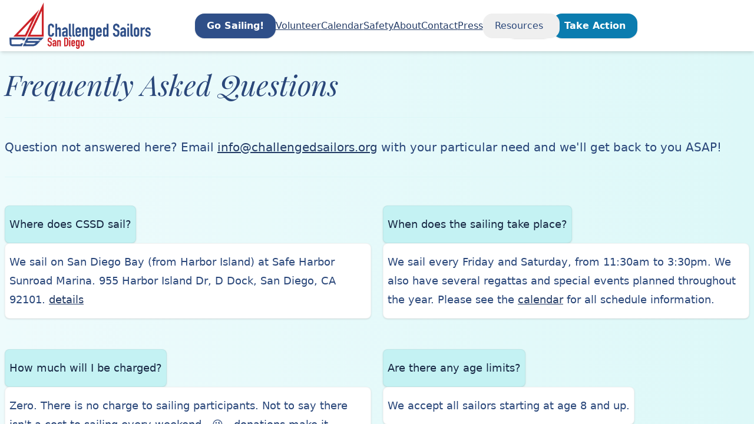

--- FILE ---
content_type: text/html; charset=utf-8
request_url: https://www.challengedsailors.org/faq
body_size: 7855
content:
<!DOCTYPE html>
<html lang="en" class="light">
	<head>
		<meta charset="utf-8" />
		<link rel="icon" href="./favicon.ico" />
		<link href="https://api.mapbox.com/mapbox-gl-js/v2.8.1/mapbox-gl.css" rel="stylesheet" />
		<meta name="viewport" content="width=device-width" />
		
		<link href="./_app/immutable/assets/ProgressBar.DPdeUs28.css" rel="stylesheet">
		<link href="./_app/immutable/assets/0.Ba1L6ZOk.css" rel="stylesheet">
		<link rel="modulepreload" href="./_app/immutable/entry/start.DdwfiF0K.js">
		<link rel="modulepreload" href="./_app/immutable/chunks/DTHQBYS5.js">
		<link rel="modulepreload" href="./_app/immutable/chunks/CaZhhL_Y.js">
		<link rel="modulepreload" href="./_app/immutable/chunks/D0iwhpLH.js">
		<link rel="modulepreload" href="./_app/immutable/chunks/GVe0Qf9x.js">
		<link rel="modulepreload" href="./_app/immutable/entry/app.Cr4Azjfy.js">
		<link rel="modulepreload" href="./_app/immutable/chunks/C1FmrZbK.js">
		<link rel="modulepreload" href="./_app/immutable/chunks/IHki7fMi.js">
		<link rel="modulepreload" href="./_app/immutable/nodes/0.Da5KJ2bu.js">
		<link rel="modulepreload" href="./_app/immutable/chunks/Dyxptkyk.js">
		<link rel="modulepreload" href="./_app/immutable/chunks/Cpj98o6Y.js">
		<link rel="modulepreload" href="./_app/immutable/chunks/CdW0s4x5.js">
		<link rel="modulepreload" href="./_app/immutable/chunks/CgU5AtxT.js">
		<link rel="modulepreload" href="./_app/immutable/chunks/BELQ4i0S.js">
		<link rel="modulepreload" href="./_app/immutable/chunks/Chg3LzF-.js">
		<link rel="modulepreload" href="./_app/immutable/chunks/CC0GMYVf.js">
		<link rel="modulepreload" href="./_app/immutable/chunks/Bi3fRjKJ.js">
		<link rel="modulepreload" href="./_app/immutable/nodes/2.1EAmlzYP.js">
		<link rel="modulepreload" href="./_app/immutable/nodes/8.bB5gDIah.js">
		<link rel="modulepreload" href="./_app/immutable/chunks/CvZLScpd.js">
		<link rel="modulepreload" href="./_app/immutable/chunks/CCjJviab.js">
		<link rel="modulepreload" href="./_app/immutable/chunks/D8K7ga9W.js">
		<link rel="modulepreload" href="./_app/immutable/chunks/C1LhIvC4.js"><title>Faq - Challenged Sailors San Diego</title><!-- HEAD_svelte-1auhgpn_START --><script async src="https://www.googletagmanager.com/gtag/js?id=G-QW4ZTHT4ZY" data-svelte-h="svelte-149ak5a"></script> <script data-svelte-h="svelte-1unpwez">window.dataLayer = window.dataLayer || [];
			function gtag() {
				dataLayer.push(arguments);
			}
			gtag('js', new Date());

			gtag('config', 'G-QW4ZTHT4ZY');</script><script src="https://api.bloomerang.co/v1/WebsiteVisit?ApiKey=pub_07aad90d-7373-11ee-ac2e-020f7e086fd5" type="text/javascript" data-svelte-h="svelte-b6rm9x"></script><!-- HEAD_svelte-1auhgpn_END --><!-- HEAD_svelte-1j24lr_START --><script data-svelte-h="svelte-1oe1f2l">(function (d) {
			var s = d.createElement('script');
			/* uncomment the following line to override default position*/
			s.setAttribute('data-position', 6);
			/* uncomment the following line to override default size (values: small, large)*/
			s.setAttribute('data-size', 'large');
			/* uncomment the following line to override default language (e.g., fr, de, es, he, nl, etc.)*/
			/* s.setAttribute("data-language", "language");*/
			/* uncomment the following line to override color set via widget (e.g., #053f67)*/
			/* s.setAttribute("data-color", "#053e67");*/
			/* uncomment the following line to override type set via widget (1=person, 2=chair, 3=eye, 4=text)*/
			s.setAttribute('data-type', '2');
			/* s.setAttribute("data-statement_text:", "Our Accessibility Statement");*/
			/* s.setAttribute("data-statement_url", "http://www.example.com/accessibility")";*/
			/* uncomment the following line to override support on mobile devices*/
			/* s.setAttribute("data-mobile", true);*/
			/* uncomment the following line to set custom trigger action for accessibility menu*/
			/* s.setAttribute("data-trigger", "triggerId")*/
			s.setAttribute('data-account', 'SqvT7qdDOx');
			s.setAttribute('src', 'https://cdn.userway.org/widget.js');
			(d.body || d.head).appendChild(s);
		})(document);</script><!-- HEAD_svelte-1j24lr_END -->
	</head>
	<body data-sveltekit-preload-data="hover">
		<div style="display: contents">         <div id="appShell" class="w-full h-full flex flex-col overflow-hidden " data-testid="app-shell"> <header id="shell-header" class="flex-none z-10"><div class="app-bar flex flex-col bg-white  space-y-4 p-4  shadow-md py-1" data-testid="app-bar" role="toolbar" aria-label="navigation-toolbar" aria-labelledby="main-nav"> <div class="app-bar-row-main grid items-center grid-cols-3 gap-4 "> <div class="app-bar-slot-lead flex-none flex justify-between items-center "><div class="flex"><button class="md:hidden btn btn-sm" data-svelte-h="svelte-3zy5rj"><span><iconify-icon icon="ci:hamburger-lg" class="text-4xl"></iconify-icon></span></button> <a class="flex lg:hidden items-center gap-2" href="/" data-svelte-h="svelte-13w13do"><img class="rounded-lg min-w-24 w-24" src="/_app/immutable/assets/CSSD%20Logo%20Outline%20Centered%202C.jXykPAgJ.png" alt="Challenged Sailors"></a> <a class="items-center gap-2 hidden lg:flex" href="/" data-svelte-h="svelte-1w6mt40"><img class="rounded-lg min-w-16 w-60" src="/_app/immutable/assets/CSSD%20Logo%20Outline%20Portrait%202C.CPjqv_Ya.png" alt="Challenged Sailors"></a></div> </div>  <div class="app-bar-slot-default flex-auto place-self-center"><div id="main-nav" class="gap-1 lg:gap-3 flex" aria-label="main navigation"><a href="/gosailing" class="shadow btn font-bold 'btn variant-filled-primary" data-svelte-h="svelte-1cs6sha">Go Sailing!</a> <nav class="hidden xl:flex"><ul class="flex items-center justify-between gap-4"><li></li> <li><a class="anchor" href="/volunteer">Volunteer</a> </li><li><a class="anchor" href="/calendar">Calendar</a> </li><li><a class="anchor" href="/safety">Safety</a> </li><li><a class="anchor" href="/about">About</a> </li><li><a class="anchor" href="/contact">Contact</a> </li><li><a class="anchor" href="/press">Press</a> </li></ul></nav> <div class="relative hidden md:flex xl:hidden"><button class="btn hover:variant-soft-primary w-fit" data-svelte-h="svelte-849a7"><div class="flex items-center gap-2"><span class="capitalize">Navigate</span></div> <iconify-icon icon="bxs:down-arrow"></iconify-icon></button> <div class="card w-48 shadow-xl" data-popup="navigationPopup"><nav class="list-nav p-1"><ul class="p-2"><li data-svelte-h="svelte-1i54ltu"><a href="/"><iconify-icon icon="iconamoon:home-bold" class="mr-4 text-xl"></iconify-icon>
						Home</a></li> <li><a href="/volunteer"><iconify-icon icon="ph:hand" class="mr-4 text-xl"></iconify-icon> Volunteer</a> </li><li><a href="/calendar"><iconify-icon icon="mdi:calendar" class="mr-4 text-xl"></iconify-icon> Calendar</a> </li><li><a href="/safety"><iconify-icon icon="fa6-solid:helmet-safety" class="mr-4 text-xl"></iconify-icon> Safety</a> </li><li><a href="/about"><iconify-icon icon="mdi:about" class="mr-4 text-xl"></iconify-icon> About</a> </li><li><a href="/contact"><iconify-icon icon="material-symbols:contact-mail-outline" class="mr-4 text-xl"></iconify-icon> Contact</a> </li><li><a href="/press"><iconify-icon icon="material-symbols:news" class="mr-4 text-xl"></iconify-icon> Press</a> </li></ul></nav> <div class="arrow bg-surface-100-800-token"></div></div></div> <div class="relative hidden md:flex"><button class="btn w-fit hover:variant-soft-primary" data-svelte-h="svelte-16q752i"><div class="flex items-center gap-2"><span class="capitalize">Resources</span></div> <iconify-icon icon="bxs:down-arrow"></iconify-icon></button> <div class="card w-48 shadow-xl" data-popup="resourcesPopup"><nav class="list-nav p-1"><ul class="p-2"><li><a href="/faq"><iconify-icon icon="wpf:faq" class="mr-4 text-xl"></iconify-icon> FAQ</a> </li><li><a href="/location"><iconify-icon icon="tabler:car" class="mr-4 text-xl"></iconify-icon> Getting Here</a> </li><li><a href="/manuals"><iconify-icon icon="ion:book-outline" class="mr-4 text-xl"></iconify-icon> Manuals</a> </li><li><a href="/operational-forms"><iconify-icon icon="mdi:form-outline" class="mr-4 text-xl"></iconify-icon> Ops Forms</a> </li><li><a href="/newsletters"><iconify-icon icon="system-uicons:newspaper" class="mr-4 text-xl"></iconify-icon> Newsletters</a> </li><li><a href="/tax-forms"><iconify-icon icon="hugeicons:taxes" class="mr-4 text-xl"></iconify-icon> Tax Forms</a> </li><li><a href="/links"><iconify-icon icon="mdi:web" class="mr-4 text-xl"></iconify-icon> Helpful Links</a> </li></ul></nav> <div class="arrow bg-surface-100-800-token"></div></div></div></div></div>  <div class="app-bar-slot-trail flex-none flex items-center space-x-4 place-content-end"><div class="flex flex-col gap-1 lg:flex-row" data-svelte-h="svelte-fipmiz"><a href="/give" class="shadow btn font-bold 'btn variant-filled-error w-fit">Give</a> <a href="/action" class="shadow btn font-bold 'btn variant-filled-tertiary w-fit bg-tertiary-700">Take Action</a></div> </div></div>  </div></header>  <div class="flex-auto w-full h-full flex overflow-hidden">   <div id="page" class=" flex-1 overflow-x-hidden flex flex-col">   <main id="page-content" class="flex-auto "><div class="h-full w-full bg-gradient-to-r from-surface-100 to-surface-300"><div class="py-2 md:py-8 px-2 container mx-auto space-y-8 h-full flex flex-col"><header><h1 class="h1">Frequently Asked Questions</h1></header> <hr> <p class="prose-xl" data-svelte-h="svelte-oih7zb">Question not answered here? Email <a class="anchor" href="email:toinfo@challengedsailors.org">info@challengedsailors.org</a> with your particular need and we&#39;ll get back to you ASAP!</p> <hr> <ul class="grid grid-cols-1 md:grid-cols-2 gap-5"><li class="flex flex-col gap-2 my-4"><div class="prose-lg card p-2 variant-filled-surface w-fit shadow"><p class="text-md my-2 text-left">Where does CSSD sail?</p></div> <div class="prose-lg card p-2 bg-white w-fit shadow"><p class="text-md my-2 text-left">We sail on San Diego Bay (from Harbor Island) at Safe Harbor Sunroad Marina. 955 Harbor Island Dr, D Dock, San Diego, CA 92101.   <a href="https://www.challengedsailors.org/location" class="anchor">details</a></p></div> </li><li class="flex flex-col gap-2 my-4"><div class="prose-lg card p-2 variant-filled-surface w-fit shadow"><p class="text-md my-2 text-left">When does the sailing take place?</p></div> <div class="prose-lg card p-2 bg-white w-fit shadow"><p class="text-md my-2 text-left">We sail every Friday and Saturday, from 11:30am to 3:30pm. We also have several regattas and special events planned throughout the year. Please see the   <a href="https://www.challengedsailors.org/calendar" class="anchor">calendar</a> for all schedule information.</p></div> </li><li class="flex flex-col gap-2 my-4"><div class="prose-lg card p-2 variant-filled-surface w-fit shadow"><p class="text-md my-2 text-left">How much will I be charged?</p></div> <div class="prose-lg card p-2 bg-white w-fit shadow"><p class="text-md my-2 text-left">Zero. There is no charge to sailing participants. Not to say there isn't a cost to sailing every weekend…😉…donations make it possible!   <a href="https://www.challengedsailors.org/give" class="anchor">Give here.</a></p></div> </li><li class="flex flex-col gap-2 my-4"><div class="prose-lg card p-2 variant-filled-surface w-fit shadow"><p class="text-md my-2 text-left">Are there any age limits?</p></div> <div class="prose-lg card p-2 bg-white w-fit shadow"><p class="text-md my-2 text-left">We accept all sailors starting at age 8 and up.</p></div> </li><li class="flex flex-col gap-2 my-4"><div class="prose-lg card p-2 variant-filled-surface w-fit shadow"><p class="text-md my-2 text-left">When do I go sailing? Do I just show up at the docks?</p></div> <div class="prose-lg card p-2 bg-white w-fit shadow"><p class="text-md my-2 text-left">We will work with you to schedule your sail. We have a full-time scheduling volunteer! It's a week long effort to make sure we have the right mix of sailors, companion, dock support and assisting personnel for each Friday and Saturday.</p></div> </li><li class="flex flex-col gap-2 my-4"><div class="prose-lg card p-2 variant-filled-surface w-fit shadow"><p class="text-md my-2 text-left">Are there bathrooms on the sailboat?</p></div> <div class="prose-lg card p-2 bg-white w-fit shadow"><p class="text-md my-2 text-left">Not on the sailboat. However, the marina has accessible restrooms which are available for use before and after sailing.</p></div> </li><li class="flex flex-col gap-2 my-4"><div class="prose-lg card p-2 variant-filled-surface w-fit shadow"><p class="text-md my-2 text-left">How long will I be sailing?</p></div> <div class="prose-lg card p-2 bg-white w-fit shadow"><p class="text-md my-2 text-left">You can go for as little as one hour or as much as 2.5 hours. Totally up to you!</p></div> </li><li class="flex flex-col gap-2 my-4"><div class="prose-lg card p-2 variant-filled-surface w-fit shadow"><p class="text-md my-2 text-left">Where will I sit in the boat, and who sails the boat?</p></div> <div class="prose-lg card p-2 bg-white w-fit shadow"><p class="text-md my-2 text-left">Our participants with disabilities are the ones who do the sailing. No prior sailing experience needed. Our 2-person sailboats are specifically designed for adaptive sailing.</p><p class="text-md my-2 text-left">The participant sits in the front seat and controls the steering and sails, while the volunteer companion sailor sits in back giving guidance as needed. We conduct a short briefing at the dock to introduce basic concepts and boat parts, and then the adaptive sailor and companion sailor head out to sail on San Diego Bay.</p></div> </li><li class="flex flex-col gap-2 my-4"><div class="prose-lg card p-2 variant-filled-surface w-fit shadow"><p class="text-md my-2 text-left">How do I know if I will like sailing?</p></div> <div class="prose-lg card p-2 bg-white w-fit shadow"><p class="text-md my-2 text-left">Sailing can be a calm, soothing experience, or it can be an exciting adventure, depending on the wind and the way you want to approach it. Come give it a try … we'll do everything we can to help you have a wonderful day on the water!</p></div> </li><li class="flex flex-col gap-2 my-4"><div class="prose-lg card p-2 variant-filled-surface w-fit shadow"><p class="text-md my-2 text-left">Can my dog come with me?</p></div> <div class="prose-lg card p-2 bg-white w-fit shadow"><p class="text-md my-2 text-left">Due to weight and safety constraints we only allow service animals on the boats where the Sailor’s weight plus the animal’s weight totals less than 250 pounds. Otherwise, they are welcome at the head of the dock, if you have a friend, family member or aide who can care for your service animal while you are sailing. Our volunteers can't take responsibility for service animals or pets.</p></div> </li><li class="flex flex-col gap-2 my-4"><div class="prose-lg card p-2 variant-filled-surface w-fit shadow"><p class="text-md my-2 text-left">Does a volunteer need sailing experience?</p></div> <div class="prose-lg card p-2 bg-white w-fit shadow"><p class="text-md my-2 text-left">We welcome volunteers with any level of experience. Volunteers with previous sailing experience can receive training to become Companion sailors, so they can accompany our participants in the boats. People with little or no sailing experience can start by assisting on the docks, and progress from there. We also welcome volunteers who wish to help with fundraising, outreach, and other off-the-water aspects of our program.</p></div> </li><li class="flex flex-col gap-2 my-4"><div class="prose-lg card p-2 variant-filled-surface w-fit shadow"><p class="text-md my-2 text-left">What is the organization's structure?</p></div> <div class="prose-lg card p-2 bg-white w-fit shadow"><p class="text-md my-2 text-left">Challenged Sailors San Diego is a nonprofit charitable California corporation. The key officers and advisory group are listed   <a href="https://www.challengedsailors.org/about" class="anchor">here</a> and are all volunteers. We are always looking for community members who would like to join our team.</p></div> </li><li class="flex flex-col gap-2 my-4"><div class="prose-lg card p-2 variant-filled-surface w-fit shadow"><p class="text-md my-2 text-left">Is there a maximum weight for the adaptive sailor?</p></div> <div class="prose-lg card p-2 bg-white w-fit shadow"><p class="text-md my-2 text-left">The weight limit for our sailors with disabilities (adaptive sailors) is 250 pounds. This is really important for the safety of the sailor and our volunteers. See the   <a href="https://martin16.com/about-us2/the-martin16" class="anchor">Martin 16 Specifications</a> for more information.</p></div> </li></ul></div></div></main>  <footer id="page-footer" class="flex-none "><footer class="bg-surface-50"><div class="w-full max-w-screen-2xl mx-auto p-4 md:py-8"><div class="gap-6 flex flex-col lg:flex-row items-center justify-between"><img class="w-48 md:w-64 rounded-lg" src="/_app/immutable/assets/CSSD%20Logo%20Outline%20Centered%202C.jXykPAgJ.png" alt="Challenged Sailors San Diego Logo"> <div class="flex flex-col gap-3"><div class="gap-2 lg:gap-20 flex flex-col lg:flex-row items-center justify-around"><ul class="flex flex-col flex-wrap items-center mb-6 text-sm font-medium text-gray-500 sm:mb-0 dark:text-gray-400"><li data-svelte-h="svelte-efsyei"><a class="anchor" href="/gosailing">Adaptive Sailing - Go Sailing!</a></li> <li data-svelte-h="svelte-1gcv42f"><a class="anchor" href="/give">Give</a></li> <li data-svelte-h="svelte-dmdd6c"><a class="anchor" href="/action">Take Action</a></li> <li><a class="anchor" href="/volunteer">Volunteer</a> </li><li><a class="anchor" href="/calendar">Calendar</a> </li><li><a class="anchor" href="/safety">Safety</a> </li><li><a class="anchor" href="/about">About</a> </li><li><a class="anchor" href="/contact">Contact</a> </li><li><a class="anchor" href="/press">Press</a> </li></ul> <ul class="flex flex-col flex-wrap items-center mb-6 text-sm font-medium text-gray-500 sm:mb-0 dark:text-gray-400"><li><a class="anchor" href="/faq">FAQ</a> </li><li><a class="anchor" href="/location">Getting Here</a> </li><li><a class="anchor" href="/manuals">Manuals</a> </li><li><a class="anchor" href="/operational-forms">Ops Forms</a> </li><li><a class="anchor" href="/newsletters">Newsletters</a> </li><li><a class="anchor" href="/tax-forms">Tax Forms</a> </li><li><a class="anchor" href="/links">Helpful Links</a> </li> <li class="mt-4"><div class="flex gap-2 items-center" data-svelte-h="svelte-11cmiyu"><a target="_blank" href="https://www.facebook.com/challengedsailors/" aria-label="open facebook in new tab"><iconify-icon icon="logos:facebook" class="text-3xl hover:scale-110"></iconify-icon></a> <a target="_blank" href="https://www.instagram.com/challengedsailors" aria-label="open instagram in new tab"><iconify-icon icon="skill-icons:instagram" class="text-3xl hover:scale-110"></iconify-icon></a> <a target="_blank" href="https://en.wikipedia.org/wiki/Challenged_Sailors_San_Diego" aria-label="open Wikipedia in new tab"><iconify-icon icon="mdi:wikipedia" class="text-4xl hover:scale-110"></iconify-icon></a> <a target="_blank" href="https://twitter.com/challsailSD" aria-label="open twitter in new tab"><iconify-icon icon="ri:twitter-x-line" class="text-2xl hover:scale-110"></iconify-icon></a></div></li></ul></div> <p class="max-w-prose" data-svelte-h="svelte-1ig7t69"><strong>Challenged Sailors San Diego, Inc.</strong>
					is a 501(c)(3) non-profit and donations are tax deductible to the full extent of the law. Our
					Federal Tax ID number is 47-2882798</p></div> <div class="flex flex-col items-center gap-2"><div class="min-w-[220px] w-[220px] card p-4 grid grid-cols-[auto_1fr_auto] gap-1 justify-center items-center"><div class="gap-4 snap-x snap-mandatory scroll-smooth flex overflow-x-auto items-center"><img class="h-full min-w-full snap-center rounded-container-token" src="https://cdn.sanity.io/images/kpedl3w7/production/2e4eae1d625a4cb7dd681257f37999c4be0c301a-205x208.jpg?w=150" alt="Channel Cruising Club"><img class="h-full min-w-full snap-center rounded-container-token" src="https://cdn.sanity.io/images/kpedl3w7/production/736cdd9c1f22d8c4632ffd62454f6397e9928595-100x100.png?w=150" alt="Clagett Sailing"><img class="h-full min-w-full snap-center rounded-container-token" src="https://cdn.sanity.io/images/kpedl3w7/production/131c0cdddf671e1873ab38239b50c49ef56e8621-353x50.png?w=150" alt="Coronado Yacht Club"><img class="h-full min-w-full snap-center rounded-container-token" src="https://cdn.sanity.io/images/kpedl3w7/production/7349d13a97129fb7c03223c63c25f7f145f76df3-656x330.jpg?w=150" alt="Downtown San Diego Lions Club"><img class="h-full min-w-full snap-center rounded-container-token" src="https://cdn.sanity.io/images/kpedl3w7/production/560c4cb5def99eca5607c78f8cbd19c70ba099a9-788x254.png?w=150" alt="Kiwanis Club of La Jolla"><img class="h-full min-w-full snap-center rounded-container-token" src="https://cdn.sanity.io/images/kpedl3w7/production/3a70e716ba5c270365ec969269461a6b18cb9c29-450x450.png?w=150" alt="Point Loma Rotary Club"><img class="h-full min-w-full snap-center rounded-container-token" src="https://cdn.sanity.io/images/kpedl3w7/production/82f5da7d3b0ca8f04130b0ed6e4d7c1af7f362da-329x86.png?w=150" alt="Point Loma Yacht Club"><img class="h-full min-w-full snap-center rounded-container-token" src="https://cdn.sanity.io/images/kpedl3w7/production/b4f2a01ea63d5e90329ce47235879262dc520e14-719x415.png?w=150" alt="Project Bluewater Racing"><img class="h-full min-w-full snap-center rounded-container-token" src="https://cdn.sanity.io/images/kpedl3w7/production/d94e3c98b9b3506229380473debd3bca72f20c58-967x361.png?w=150" alt="Rotary San Diego Downtown Breakfast"><img class="h-full min-w-full snap-center rounded-container-token" src="https://cdn.sanity.io/images/kpedl3w7/production/0f38cb40ede5fa92faf19fcffe51f3116287df35-219x162.svg?w=150" alt="Safe Harbor Sunroad"><img class="h-full min-w-full snap-center rounded-container-token" src="https://cdn.sanity.io/images/kpedl3w7/production/2d043bb780bad5f5c43af6070fa61bb2438c9f0c-196x196.png?w=150" alt="San Diego County Employees' Charitable Organization"><img class="h-full min-w-full snap-center rounded-container-token" src="https://cdn.sanity.io/images/kpedl3w7/production/19e0d9d759630babd78ad88e628c42fa48060d1d-239x226.png?w=150" alt="San Diego Parrot Head Club"><img class="h-full min-w-full snap-center rounded-container-token" src="https://cdn.sanity.io/images/kpedl3w7/production/f9188651c688c2f452c98919aac1f510a2fc9a8d-380x438.png?w=150" alt="San Diego Peninsula Lions Club"><img class="h-full min-w-full snap-center rounded-container-token" src="https://cdn.sanity.io/images/kpedl3w7/production/1561f6c780c89533d49fbcbf6c6d1e892e924ccb-165x178.png?w=150" alt="Somerset Sails"><img class="h-full min-w-full snap-center rounded-container-token" src="https://cdn.sanity.io/images/kpedl3w7/production/9a14fd26c7ec0fd7f687c4e2174c58e5bd88780f-146x146.svg?w=150" alt="US Sailing"></div></div></div></div></div></footer></footer></div>  </div>  </div> 
			
			<script>
				{
					__sveltekit_9zs92v = {
						base: new URL(".", location).pathname.slice(0, -1)
					};

					const element = document.currentScript.parentElement;

					Promise.all([
						import("./_app/immutable/entry/start.DdwfiF0K.js"),
						import("./_app/immutable/entry/app.Cr4Azjfy.js")
					]).then(([kit, app]) => {
						kit.start(app, element, {
							node_ids: [0, 2, 8],
							data: [null,null,{type:"data",data:{faqs:[{_key:"96a7cead6c46",_type:"faq",answer:[{_key:"4312585c338a",_type:"block",children:[{_key:"46399f2244e60",_type:"span",marks:[],text:"We sail on San Diego Bay (from Harbor Island) at Safe Harbor Sunroad Marina. 955 Harbor Island Dr, D Dock, San Diego, CA 92101. "},{_key:"1c61dd328a30",_type:"span",marks:["38fd32cddd7e"],text:"details"}],markDefs:[{_key:"38fd32cddd7e",_type:"link",href:"https://www.challengedsailors.org/location"}],style:"normal"}],question:[{_key:"89f69ba836f3",_type:"block",children:[{_key:"e2f758fcd8260",_type:"span",marks:[],text:"Where does CSSD sail?"}],markDefs:[],style:"normal"}]},{_key:"20716b81eaec",_type:"faq",answer:[{_key:"b431c37e0146",_type:"block",children:[{_key:"b4b78677b0280",_type:"span",marks:[],text:"We sail every Friday and Saturday, from 11:30am to 3:30pm. We also have several regattas and special events planned throughout the year. Please see the "},{_key:"b4b78677b0281",_type:"span",marks:["57883d11f982"],text:"calendar"},{_key:"b4b78677b0282",_type:"span",marks:[],text:" for all schedule information."}],markDefs:[{_key:"57883d11f982",_type:"link",href:"https://www.challengedsailors.org/calendar"}],style:"normal"}],question:[{_key:"ab4423293100",_type:"block",children:[{_key:"6f3df799e7380",_type:"span",marks:[],text:"When does the sailing take place?"}],markDefs:[],style:"normal"}]},{_key:"588ee22c7b59",_type:"faq",answer:[{_key:"eaee3feb521b",_type:"block",children:[{_key:"58ca1d7353630",_type:"span",marks:[],text:"Zero. There is no charge to sailing participants. Not to say there isn't a cost to sailing every weekend…😉…donations make it possible! "},{_key:"58ca1d7353631",_type:"span",marks:["3be1153fe414"],text:"Give here."}],markDefs:[{_key:"3be1153fe414",_type:"link",href:"https://www.challengedsailors.org/give"}],style:"normal"}],question:[{_key:"11acfc8b5374",_type:"block",children:[{_key:"3d7dc889e53c0",_type:"span",marks:[],text:"How much will I be charged?"}],markDefs:[],style:"normal"}]},{_key:"bd142b2a0ff6",_type:"faq",answer:[{_key:"f972f7366601",_type:"block",children:[{_key:"db19c3a981dd",_type:"span",marks:[],text:"We accept all sailors starting at age 8 and up."}],markDefs:[],style:"normal"}],question:[{_key:"8c8525ab0162",_type:"block",children:[{_key:"1ec7ff99cef9",_type:"span",marks:[],text:"Are there any age limits?"}],markDefs:[],style:"normal"}]},{_key:"4cf7342a90c8",_type:"faq",answer:[{_key:"84eeb7e25f0d",_type:"block",children:[{_key:"02c2356639570",_type:"span",marks:[],text:"We will work with you to schedule your sail. We have a full-time scheduling volunteer! It's a week long effort to make sure we have the right mix of sailors, companion, dock support and assisting personnel for each Friday and Saturday."}],markDefs:[],style:"normal"}],question:[{_key:"3c4c7298169f",_type:"block",children:[{_key:"583f5bef9eea0",_type:"span",marks:[],text:"When do I go sailing? Do I just show up at the docks?"}],markDefs:[],style:"normal"}]},{_key:"245171552770",_type:"faq",answer:[{_key:"00e2d341a92d",_type:"block",children:[{_key:"1d83255a78fa0",_type:"span",marks:[],text:"Not on the sailboat. However, the marina has accessible restrooms which are available for use before and after sailing."}],markDefs:[],style:"normal"}],question:[{_key:"dcdecb8d79c8",_type:"block",children:[{_key:"f4ce563ca5840",_type:"span",marks:[],text:"Are there bathrooms on the sailboat?"}],markDefs:[],style:"normal"}]},{_key:"5d67c04a0f28",_type:"faq",answer:[{_key:"bb6b7ce13e48",_type:"block",children:[{_key:"da3727c6d5fd0",_type:"span",marks:[],text:"You can go for as little as one hour or as much as 2.5 hours. Totally up to you!"}],markDefs:[],style:"normal"}],question:[{_key:"2f53970de8c8",_type:"block",children:[{_key:"00fd57adc6dd0",_type:"span",marks:[],text:"How long will I be sailing?"}],markDefs:[],style:"normal"}]},{_key:"348555dd4b3f",_type:"faq",answer:[{_key:"1d277cdf2d55",_type:"block",children:[{_key:"6354061e91230",_type:"span",marks:[],text:"Our participants with disabilities are the ones who do the sailing. No prior sailing experience needed. Our 2-person sailboats are specifically designed for adaptive sailing."}],markDefs:[],style:"normal"},{_key:"643de53d31a2",_type:"block",children:[{_key:"06ef0ab8ceb2",_type:"span",marks:[],text:"The participant sits in the front seat and controls the steering and sails, while the volunteer companion sailor sits in back giving guidance as needed. We conduct a short briefing at the dock to introduce basic concepts and boat parts, and then the adaptive sailor and companion sailor head out to sail on San Diego Bay."}],markDefs:[],style:"normal"}],question:[{_key:"9e9a1c711f1d",_type:"block",children:[{_key:"0b1aca1217bf0",_type:"span",marks:[],text:"Where will I sit in the boat, and who sails the boat?"}],markDefs:[],style:"normal"}]},{_key:"e90d7f11346d",_type:"faq",answer:[{_key:"59deab5ab173",_type:"block",children:[{_key:"c44359e1a4ea0",_type:"span",marks:[],text:"Sailing can be a calm, soothing experience, or it can be an exciting adventure, depending on the wind and the way you want to approach it. Come give it a try … we'll do everything we can to help you have a wonderful day on the water!"}],markDefs:[],style:"normal"}],question:[{_key:"b7052c8e2a95",_type:"block",children:[{_key:"9d88c6b3e86b0",_type:"span",marks:[],text:"How do I know if I will like sailing?"}],markDefs:[],style:"normal"}]},{_key:"801bde675648",_type:"faq",answer:[{_key:"e427a5b22b5d",_type:"block",children:[{_key:"29282a8581870",_type:"span",marks:[],text:"Due to weight and safety constraints we only allow service animals on the boats where the Sailor’s weight plus the animal’s weight totals less than 250 pounds. Otherwise, they are welcome at the head of the dock, if you have a friend, family member or aide who can care for your service animal while you are sailing. Our volunteers can't take responsibility for service animals or pets."}],markDefs:[],style:"normal"}],question:[{_key:"b458bf9acbfd",_type:"block",children:[{_key:"3a6409204bfb0",_type:"span",marks:[],text:"Can my dog come with me?"}],markDefs:[],style:"normal"}]},{_key:"c48b6d6ac3ec",_type:"faq",answer:[{_key:"0bd897d2c445",_type:"block",children:[{_key:"60f321f91d0e0",_type:"span",marks:[],text:"We welcome volunteers with any level of experience. Volunteers with previous sailing experience can receive training to become Companion sailors, so they can accompany our participants in the boats. People with little or no sailing experience can start by assisting on the docks, and progress from there. We also welcome volunteers who wish to help with fundraising, outreach, and other off-the-water aspects of our program."}],markDefs:[],style:"normal"}],question:[{_key:"6089edf1ad25",_type:"block",children:[{_key:"f94739cb409c0",_type:"span",marks:[],text:"Does a volunteer need sailing experience?"}],markDefs:[],style:"normal"}]},{_key:"df4225790084",_type:"faq",answer:[{_key:"706fdf6481dd",_type:"block",children:[{_key:"008e14cfb52d0",_type:"span",marks:[],text:"Challenged Sailors San Diego is a nonprofit charitable California corporation. The key officers and advisory group are listed "},{_key:"90077b6c5360",_type:"span",marks:["536f71ecb3d2"],text:"here"},{_key:"7f1d51e66894",_type:"span",marks:[],text:" and are all volunteers. We are always looking for community members who would like to join our team."}],markDefs:[{_key:"536f71ecb3d2",_type:"link",href:"https://www.challengedsailors.org/about"}],style:"normal"}],question:[{_key:"7a430dbad359",_type:"block",children:[{_key:"2152f84226c10",_type:"span",marks:[],text:"What is the organization's structure?"}],markDefs:[],style:"normal"}]},{_key:"2100fb17ecc5",_type:"faq",answer:[{_key:"7be5f1304192",_type:"block",children:[{_key:"5ca2a86254810",_type:"span",marks:[],text:"The weight limit for our sailors with disabilities (adaptive sailors) is 250 pounds. This is really important for the safety of the sailor and our volunteers. See the "},{_key:"3926c95adb67",_type:"span",marks:["287db1031f9b"],text:"Martin 16 Specifications"},{_key:"891883b69729",_type:"span",marks:[],text:" for more information."}],markDefs:[{_key:"287db1031f9b",_type:"link",href:"https://martin16.com/about-us2/the-martin16"}],style:"normal"}],question:[{_key:"619b011f6670",_type:"block",children:[{_key:"cecc2a1ed7b50",_type:"span",marks:[],text:"Is there a maximum weight for the adaptive sailor?"}],markDefs:[],style:"normal"}]}]},uses:{}}],
							form: null,
							error: null
						});
					});
				}
			</script>
		</div>
	</body>
</html>


--- FILE ---
content_type: image/svg+xml
request_url: https://cdn.sanity.io/images/kpedl3w7/production/0f38cb40ede5fa92faf19fcffe51f3116287df35-219x162.svg?w=150
body_size: 2159
content:
<svg xml:space="preserve" style="enable-background:new 0 0 219.1 162;" viewBox="0 0 219.1 162" y="0px" x="0px" xmlns:xlink="http://www.w3.org/1999/xlink" xmlns="http://www.w3.org/2000/svg" id="Art" version="1.1">
<style type="text/css">
	.st0{fill:#043673;}
</style>
<path d="M67.1,160.6l1.1-1.3c0.7,0.6,1.5,1,2.4,1c0.7,0,1.2-0.3,1.2-0.8l0,0c0-0.5-0.3-0.7-1.7-1
	c-1.6-0.4-2.7-0.9-2.7-2.5l0,0c0-1.4,1.2-2.5,2.6-2.5c0.1,0,0.2,0,0.2,0c1.1,0,2.2,0.4,3.1,1.1l-0.9,1.4c-0.6-0.5-1.4-0.8-2.1-0.8
	c-0.7,0-1,0.3-1,0.7l0,0c0,0.5,0.3,0.7,1.8,1.1c1.7,0.4,2.6,1,2.6,2.5l0,0c0,1.6-1.2,2.6-3,2.6C69.4,162,68.1,161.5,67.1,160.6z" class="st0"></path>
<path d="M79.1,158.3v-4.7h1.8v4.6c0,1.3,0.7,2,1.8,2c1.1,0,1.8-0.7,1.8-2v-4.7h1.8v4.6c0,2.5-1.4,3.7-3.6,3.7
	C80.4,161.9,79.1,160.8,79.1,158.3z" class="st0"></path>
<path d="M92,153.6h1.7l3.9,5.1v-5.1h1.8v8.2h-1.5l-4-5.2v5.2H92L92,153.6z" class="st0"></path>
<path d="M105.3,153.6h3.8c0.9-0.1,1.7,0.2,2.4,0.8c0.5,0.5,0.7,1.2,0.7,1.9l0,0c0.1,1.1-0.7,2.2-1.8,2.6l2,2.9h-2.1
	l-1.8-2.6h-1.4v2.6h-1.8V153.6z M108.9,157.6c0.9,0,1.4-0.5,1.4-1.2l0,0c0-0.8-0.5-1.2-1.4-1.2h-1.8v2.4L108.9,157.6z" class="st0"></path>
<path d="M117.4,157.8L117.4,157.8c0.1-2.4,2.2-4.3,4.6-4.2c2.2,0.1,4,1.9,4.2,4.2l0,0c-0.1,2.4-2.2,4.3-4.6,4.2
	C119.3,161.8,117.5,160,117.4,157.8z M124.2,157.8L124.2,157.8c0-1.4-1-2.5-2.4-2.6c0,0-0.1,0-0.1,0c-1.4,0-2.5,1.1-2.5,2.5
	c0,0,0,0.1,0,0.1l0,0c0,1.4,1,2.5,2.4,2.6c0,0,0,0,0.1,0C123.1,160.3,124.2,159.2,124.2,157.8C124.2,157.8,124.2,157.8,124.2,157.8
	L124.2,157.8z" class="st0"></path>
<path d="M134,153.6h1.7l3.5,8.3h-1.9l-0.8-1.8h-3.5l-0.8,1.8h-1.8L134,153.6z M135.9,158.4l-1.1-2.6l-1.1,2.7
	L135.9,158.4z" class="st0"></path>
<path d="M144.4,153.6h3.2c2.3-0.1,4.2,1.6,4.4,3.8c0,0.1,0,0.2,0,0.3l0,0c0,2.3-1.8,4.1-4.1,4.1c-0.1,0-0.2,0-0.3,0
	h-3.2V153.6z M146.2,155.3v5h1.4c1.3,0.1,2.4-0.9,2.5-2.2c0-0.1,0-0.2,0-0.2l0,0c0.1-1.3-0.9-2.4-2.2-2.5c-0.1,0-0.2,0-0.2,0
	L146.2,155.3z" class="st0"></path>
<rect height="1" width="60.5" class="st0" y="157.1" x="0.7"></rect>
<rect height="1" width="60.6" class="st0" y="157.1" x="158"></rect>
<path d="M0,137.8l2.1-2.5c1.3,1.2,3,1.9,4.8,2c1.5,0,2.3-0.6,2.3-1.5v-0.1c0-0.9-0.5-1.4-3.2-2
	c-3.2-0.8-5.3-1.7-5.3-4.9l0,0c0-2.9,2.3-4.9,5.6-4.9c2.2-0.1,4.3,0.7,6,2l-1.8,2.7c-1.2-1-2.7-1.5-4.2-1.6c-1.3,0-2.1,0.6-2.1,1.4
	l0,0c0,1.1,0.7,1.4,3.5,2.1c3.3,0.9,5.1,2,5.1,4.8v0.1c0,3.2-2.4,5-5.9,5C4.3,140.4,1.9,139.4,0,137.8z" class="st0"></path>
<path d="M25.6,123.9h3.3l6.9,16.2H32l-1.5-3.6h-6.8l-1.5,3.6h-3.6L25.6,123.9z M29.3,133.4l-2.1-5.2l-2.1,5.2H29.3z" class="st0"></path>
<path d="M42.8,124.1H55v3.2h-8.7v3.4H54v3.2h-7.7v6.2h-3.5V124.1z" class="st0"></path>
<path d="M62.5,124.1h12.1v3.1H66v3.3h7.6v3.1H66v3.4h8.7v3.1H62.5V124.1z" class="st0"></path>
<path d="M93.9,124.1h3.5v6.4h6.5v-6.4h3.5v16.1H104v-6.4h-6.5v6.4h-3.5V124.1z" class="st0"></path>
<path d="M121.5,123.9h3.3l6.9,16.2H128l-1.5-3.6h-6.8l-1.5,3.6h-3.6L121.5,123.9z M125.2,133.4l-2.1-5.2l-2.1,5.2H125.2
	z" class="st0"></path>
<path d="M138.7,124.1h7.4c1.7-0.1,3.4,0.5,4.7,1.6c1,1,1.5,2.3,1.4,3.7l0,0c0.1,2.3-1.3,4.3-3.4,5l3.9,5.7h-4.2
	l-3.4-5.1h-2.8v5.1h-3.5L138.7,124.1z M145.9,131.9c1.7,0,2.7-0.9,2.7-2.3v-0.1c0-1.5-1.1-2.3-2.8-2.3h-3.5v4.6L145.9,131.9z" class="st0"></path>
<path d="M159.9,124.1h7.5c1.5-0.1,3,0.4,4.2,1.4c0.7,0.7,1.1,1.7,1.1,2.7l0,0c0.1,1.5-0.8,2.9-2.1,3.6
	c1.9,0.7,3,1.8,3,3.9v0.1c0,2.9-2.4,4.4-6,4.4h-7.6L159.9,124.1z M169.2,128.8c0-1-0.8-1.6-2.3-1.6h-3.5v3.4h3.3
	C168.2,130.5,169.2,130,169.2,128.8L169.2,128.8z M167.5,133.5h-4.1v3.5h4.2c1.6,0,2.5-0.6,2.5-1.8l0,0
	C170.1,134.2,169.3,133.5,167.5,133.5L167.5,133.5z" class="st0"></path>
<path d="M180.4,132.2L180.4,132.2c0-4.6,3.7-8.3,8.3-8.3c0.1,0,0.2,0,0.3,0c4.5-0.2,8.4,3.4,8.5,8c0,0.1,0,0.2,0,0.3
	v0.1c-0.2,4.7-4.1,8.4-8.8,8.3C184.2,140.2,180.6,136.6,180.4,132.2z M193.8,132.2L193.8,132.2c0.1-2.7-2-5-4.7-5
	c-0.1,0-0.1,0-0.2,0c-2.7,0-4.8,2.1-4.8,4.8c0,0.1,0,0.1,0,0.2v0.1c-0.1,2.7,2,5,4.7,5.1c0.1,0,0.1,0,0.2,0c2.7,0,4.8-2.1,4.8-4.8
	C193.8,132.3,193.8,132.2,193.8,132.2z" class="st0"></path>
<path d="M205.2,124.1h7.4c1.7-0.1,3.4,0.5,4.7,1.6c0.9,1,1.4,2.3,1.4,3.7l0,0c0.1,2.3-1.3,4.3-3.4,5l3.9,5.7H215
	l-3.4-5.1h-2.8v5.1h-3.5V124.1z M212.3,131.9c1.7,0,2.7-0.9,2.7-2.3v-0.1c0-1.5-1.1-2.3-2.8-2.3h-3.5v4.6L212.3,131.9z" class="st0"></path>
<path d="M154.9,44c-0.4-2.7-1-5.3-1.8-7.9l-0.1-0.3c-0.2-0.7-0.5-1.3-0.7-2l-0.3-0.7c-0.2-0.5-0.4-1-0.7-1.6l-0.4-0.8
	c-0.2-0.5-0.5-0.9-0.7-1.4c-0.4-0.7-0.8-1.4-1.2-2.1l-0.3-0.6c-0.3-0.5-0.6-1-0.9-1.4c-0.1-0.2-0.2-0.4-0.4-0.6s-0.4-0.6-0.6-0.8
	c0-0.1-0.1-0.1-0.1-0.2c-1.4-1.9-3-3.7-4.6-5.4c-0.7-0.7-1.8-0.7-2.4,0c-0.1,0.1-0.2,0.2-0.2,0.3l-4.1,6.8c-0.4,0.7-0.4,1.6,0.2,2.2
	c3.9,4.4,6.7,9.8,7.9,15.6c0,0.9-0.7,1.6-1.5,1.7c0,0,0,0-0.1,0h-16.5c-0.6,0-1.2-0.4-1.5-1c-2.8-6.1-9.2-9.7-15.9-9
	c-0.6,0.1-1.3-0.2-1.6-0.8L97.8,20c-0.4-0.7-0.2-1.7,0.5-2.2c0.3-0.2,0.7-0.3,1-0.4c0.4-0.1,0.8-0.2,1.1-0.3c2.4-0.6,4.8-1,7.2-1.1
	c0.6,0,1.2-0.1,1.9-0.1c7.5-0.1,14.9,2.4,20.8,7c0.7,0.6,1.7,0.5,2.3-0.2c0-0.1,0.1-0.1,0.1-0.2l4.1-6.9c0.4-0.7,0.2-1.6-0.4-2.1
	h-0.1c0-0.1-0.1-0.1-0.2-0.2c-0.3-0.2-0.6-0.4-0.9-0.6l-0.3-0.2c-5.6-3.8-12.1-6.3-18.8-7.2c-3.8-0.3-3.6-5.2-6.7-5.2
	s-2.9,4.8-6.7,5.2c-3.1,0.4-6.1,1.2-9.1,2.3l-0.2,0.1c-0.5,0.2-1,0.4-1.5,0.6l-0.1,0c-0.5,0.2-1.1,0.5-1.6,0.7L90.2,9
	c-0.5,0.2-1,0.5-1.6,0.8l-0.2,0.1c-0.5,0.3-1.1,0.6-1.6,0.9c-0.2,0.1-0.7,0.4-0.7,0.4c-3.9,2.6-3.2,5.9-1.6,8.6l0.5,0.8l7.6,12.6
	l4,6.7c0.3,0.5,0.3,1.2-0.1,1.8c-0.5,0.7-0.9,1.5-1.3,2.3c-0.2,0.6-0.8,1-1.5,1H77.4c-0.9,0-1.6-0.7-1.6-1.6c0,0,0,0,0-0.1
	c1.3-5.8,4-11.2,7.9-15.6c0.5-0.6,0.6-1.4,0.2-2l-4.2-7c-0.5-0.8-1.5-1-2.2-0.6c-0.1,0.1-0.2,0.1-0.3,0.2c-1.7,1.7-3.2,3.5-4.6,5.4
	l-0.1,0.2c-0.2,0.3-0.4,0.5-0.6,0.8l-0.4,0.6c-0.3,0.5-0.6,0.9-0.9,1.4c-0.1,0.2-0.3,0.4-0.4,0.7c-0.3,0.5-0.6,1-0.9,1.6
	s-0.7,1.2-0.9,1.9c-0.1,0.3-0.2,0.5-0.4,0.8c-0.2,0.5-0.5,1-0.7,1.6l-0.3,0.7c-0.3,0.7-0.5,1.3-0.7,2c0,0.1-0.1,0.2-0.1,0.3
	c-0.9,2.5-1.5,5.1-1.9,7.8c-0.5,3.6-5.2,3.4-5.2,6.5s4.6,2.9,5.2,6.4c0.5,3.6,1.4,7.1,2.8,10.5c0,0.1,0.1,0.1,0.1,0.2
	c0.3,0.8,0.6,1.6,1,2.3l0.1,0.1c0.4,0.8,0.8,1.6,1.2,2.4l0.1,0.2c0.4,0.7,0.8,1.3,1.2,2c0.1,0.2,0.3,0.5,0.4,0.7
	c0.3,0.5,0.7,1,1,1.5l0.2,0.4l0.1,0.1c1.4,1.9,2.9,3.7,4.6,5.4c0.6,0.6,1.7,0.6,2.3,0c0.1-0.1,0.2-0.2,0.2-0.3l4.2-7.1
	c0.4-0.6,0.3-1.4-0.2-2c-3.9-4.4-6.5-9.8-7.8-15.6c-0.1-0.9,0.6-1.7,1.5-1.7c0,0,0.1,0,0.1,0h16.5c0.6,0,1.2,0.4,1.5,1
	c2.8,6.1,9.2,9.7,15.9,9c0.6-0.1,1.3,0.2,1.6,0.8l8.5,14.2c0.3,0.5,0.3,1.1,0,1.7c-0.2,0.3-0.5,0.6-0.9,0.7
	c-3.5,1.2-7.2,1.8-10.9,1.8c-7.6,0.1-15-2.5-21-7.2c-0.7-0.6-1.8-0.5-2.3,0.3c0,0.1-0.1,0.1-0.1,0.2L82,85.3
	c-0.4,0.7-0.2,1.6,0.4,2.1l0.4,0.3l0.1,0.1l0.3,0.2c0.5,0.3,0.9,0.7,1.4,0.9l0.9,0.6c0.5,0.3,1,0.6,1.6,0.9l0.6,0.4
	c0.7,0.4,1.4,0.8,2.1,1.1l0.9,0.4c0.5,0.2,0.9,0.4,1.4,0.6l1,0.4c0.4,0.2,0.9,0.3,1.3,0.5l1,0.4c0.5,0.2,1,0.3,1.5,0.4l0.9,0.2
	c0.7,0.2,1.4,0.4,2.1,0.5l0.3,0.1c0.9,0.2,1.7,0.3,2.6,0.4h0.1c3.8,0.3,3.6,5.2,6.7,5.2s2.9-4.8,6.7-5.2h0.1l1-0.2l1.2-0.2l0.6-0.1
	c0.6-0.1,1.2-0.3,1.8-0.4l0,0c2.9-0.7,5.7-1.7,8.4-3c0,0,1.9-0.9,2.8-1.5c4.7-2.7,4-6.2,2.3-9.1l-0.1-0.2l-2.5-4.1l-9.5-15.8
	c-0.3-0.5-0.3-1.2,0-1.8c0.5-0.7,0.9-1.5,1.3-2.3c0.2-0.6,0.8-1,1.5-1h16.5c0.9-0.1,1.7,0.5,1.8,1.4c0,0.1,0,0.2,0,0.2
	c-1.2,5.7-3.9,11.1-7.8,15.5c-0.5,0.6-0.6,1.5-0.2,2.2l4.1,6.9c0.5,0.8,1.5,1,2.2,0.6c0.1-0.1,0.2-0.2,0.3-0.3
	c1.7-1.7,3.3-3.5,4.7-5.5l0.1-0.1l0.4-0.5c0.2-0.3,0.4-0.5,0.6-0.8c0.3-0.4,0.5-0.8,0.8-1.3c0.4-0.6,0.8-1.3,1.1-1.9l0.1-0.2
	c0.4-0.8,0.8-1.6,1.2-2.4l0.1-0.1c0.4-0.8,0.7-1.5,1-2.3v-0.1c0.3-0.8,0.6-1.7,0.9-2.5c0.9-2.6,1.5-5.3,1.9-8.1
	c0.6-3.5,5.1-3.4,5.1-6.4S155.4,47.6,154.9,44z M115.2,58.2l-5.6-4.1l-5.6,4.1l2.1-6.6l-5.6-4.1h6.9l2.1-6.6l2.1,6.6h6.9l-5.6,4.1
	L115.2,58.2z" class="st0"></path>
</svg>


--- FILE ---
content_type: application/javascript; charset=utf-8
request_url: https://www.challengedsailors.org/_app/immutable/chunks/CaZhhL_Y.js
body_size: 5954
content:
var wt=Object.defineProperty;var vt=(t,e,n)=>e in t?wt(t,e,{enumerable:!0,configurable:!0,writable:!0,value:n}):t[e]=n;var $=(t,e,n)=>vt(t,typeof e!="symbol"?e+"":e,n);function x(){}const K=t=>t;function Et(t,e){for(const n in e)t[n]=e[n];return t}function ot(t){return t()}function nt(){return Object.create(null)}function N(t){t.forEach(ot)}function M(t){return typeof t=="function"}function Vt(t,e){return t!=t?e==e:t!==e||t&&typeof t=="object"||typeof t=="function"}let R;function Xt(t,e){return t===e?!0:(R||(R=document.createElement("a")),R.href=e,t===R.href)}function Nt(t){return Object.keys(t).length===0}function ct(t,...e){if(t==null){for(const i of e)i(void 0);return x}const n=t.subscribe(...e);return n.unsubscribe?()=>n.unsubscribe():n}function Yt(t){let e;return ct(t,n=>e=n)(),e}function Zt(t,e,n){t.$$.on_destroy.push(ct(e,n))}function te(t,e,n,i){if(t){const s=lt(t,e,n,i);return t[0](s)}}function lt(t,e,n,i){return t[1]&&i?Et(n.ctx.slice(),t[1](i(e))):n.ctx}function ee(t,e,n,i){if(t[2]&&i){const s=t[2](i(n));if(e.dirty===void 0)return s;if(typeof s=="object"){const c=[],r=Math.max(e.dirty.length,s.length);for(let o=0;o<r;o+=1)c[o]=e.dirty[o]|s[o];return c}return e.dirty|s}return e.dirty}function ne(t,e,n,i,s,c){if(s){const r=lt(e,n,i,c);t.p(r,s)}}function ie(t){if(t.ctx.length>32){const e=[],n=t.ctx.length/32;for(let i=0;i<n;i++)e[i]=-1;return e}return-1}function se(t){const e={};for(const n in t)n[0]!=="$"&&(e[n]=t[n]);return e}function re(t,e){const n={};e=new Set(e);for(const i in t)!e.has(i)&&i[0]!=="$"&&(n[i]=t[i]);return n}function oe(t){const e={};for(const n in t)e[n]=!0;return e}function ce(t){return t&&M(t.destroy)?t.destroy:x}function le(t){const e=typeof t=="string"&&t.match(/^\s*(-?[\d.]+)([^\s]*)\s*$/);return e?[parseFloat(e[1]),e[2]||"px"]:[t,"px"]}const at=typeof window<"u";let Q=at?()=>window.performance.now():()=>Date.now(),V=at?t=>requestAnimationFrame(t):x;const C=new Set;function ut(t){C.forEach(e=>{e.c(t)||(C.delete(e),e.f())}),C.size!==0&&V(ut)}function X(t){let e;return C.size===0&&V(ut),{promise:new Promise(n=>{C.add(e={c:t,f:n})}),abort(){C.delete(e)}}}let I=!1;function Tt(){I=!0}function At(){I=!1}function kt(t,e,n,i){for(;t<e;){const s=t+(e-t>>1);n(s)<=i?t=s+1:e=s}return t}function Ct(t){if(t.hydrate_init)return;t.hydrate_init=!0;let e=t.childNodes;if(t.nodeName==="HEAD"){const l=[];for(let a=0;a<e.length;a++){const _=e[a];_.claim_order!==void 0&&l.push(_)}e=l}const n=new Int32Array(e.length+1),i=new Int32Array(e.length);n[0]=-1;let s=0;for(let l=0;l<e.length;l++){const a=e[l].claim_order,_=(s>0&&e[n[s]].claim_order<=a?s+1:kt(1,s,h=>e[n[h]].claim_order,a))-1;i[l]=n[_]+1;const u=_+1;n[u]=l,s=Math.max(u,s)}const c=[],r=[];let o=e.length-1;for(let l=n[s]+1;l!=0;l=i[l-1]){for(c.push(e[l-1]);o>=l;o--)r.push(e[o]);o--}for(;o>=0;o--)r.push(e[o]);c.reverse(),r.sort((l,a)=>l.claim_order-a.claim_order);for(let l=0,a=0;l<r.length;l++){for(;a<c.length&&r[l].claim_order>=c[a].claim_order;)a++;const _=a<c.length?c[a]:null;t.insertBefore(r[l],_)}}function St(t,e){t.appendChild(e)}function ft(t){if(!t)return document;const e=t.getRootNode?t.getRootNode():t.ownerDocument;return e&&e.host?e:t.ownerDocument}function Dt(t){const e=Y("style");return e.textContent="/* empty */",Mt(ft(t),e),e.sheet}function Mt(t,e){return St(t.head||t,e),e.sheet}function jt(t,e){if(I){for(Ct(t),(t.actual_end_child===void 0||t.actual_end_child!==null&&t.actual_end_child.parentNode!==t)&&(t.actual_end_child=t.firstChild);t.actual_end_child!==null&&t.actual_end_child.claim_order===void 0;)t.actual_end_child=t.actual_end_child.nextSibling;e!==t.actual_end_child?(e.claim_order!==void 0||e.parentNode!==t)&&t.insertBefore(e,t.actual_end_child):t.actual_end_child=e.nextSibling}else(e.parentNode!==t||e.nextSibling!==null)&&t.appendChild(e)}function Ht(t,e,n){t.insertBefore(e,n||null)}function Lt(t,e,n){I&&!n?jt(t,e):(e.parentNode!==t||e.nextSibling!=n)&&t.insertBefore(e,n||null)}function L(t){t.parentNode&&t.parentNode.removeChild(t)}function ae(t,e){for(let n=0;n<t.length;n+=1)t[n]&&t[n].d(e)}function Y(t){return document.createElement(t)}function _t(t){return document.createElementNS("http://www.w3.org/2000/svg",t)}function Z(t){return document.createTextNode(t)}function ue(){return Z(" ")}function fe(){return Z("")}function _e(t,e,n,i){return t.addEventListener(e,n,i),()=>t.removeEventListener(e,n,i)}function de(t){return function(e){return e.preventDefault(),t.call(this,e)}}function dt(t,e,n){n==null?t.removeAttribute(e):t.getAttribute(e)!==n&&t.setAttribute(e,n)}const Pt=["width","height"];function he(t,e){const n=Object.getOwnPropertyDescriptors(t.__proto__);for(const i in e)e[i]==null?t.removeAttribute(i):i==="style"?t.style.cssText=e[i]:i==="__value"?t.value=t[i]=e[i]:n[i]&&n[i].set&&Pt.indexOf(i)===-1?t[i]=e[i]:dt(t,i,e[i])}function me(t,e,n){const i=e.toLowerCase();i in t?t[i]=typeof t[i]=="boolean"&&n===""?!0:n:e in t?t[e]=typeof t[e]=="boolean"&&n===""?!0:n:dt(t,e,n)}function pe(t){return t.dataset.svelteH}function Ot(t){return Array.from(t.childNodes)}function ht(t){t.claim_info===void 0&&(t.claim_info={last_index:0,total_claimed:0})}function mt(t,e,n,i,s=!1){ht(t);const c=(()=>{for(let r=t.claim_info.last_index;r<t.length;r++){const o=t[r];if(e(o)){const l=n(o);return l===void 0?t.splice(r,1):t[r]=l,s||(t.claim_info.last_index=r),o}}for(let r=t.claim_info.last_index-1;r>=0;r--){const o=t[r];if(e(o)){const l=n(o);return l===void 0?t.splice(r,1):t[r]=l,s?l===void 0&&t.claim_info.last_index--:t.claim_info.last_index=r,o}}return i()})();return c.claim_order=t.claim_info.total_claimed,t.claim_info.total_claimed+=1,c}function pt(t,e,n,i){return mt(t,s=>s.nodeName===e,s=>{const c=[];for(let r=0;r<s.attributes.length;r++){const o=s.attributes[r];n[o.name]||c.push(o.name)}c.forEach(r=>s.removeAttribute(r))},()=>i(e))}function ge(t,e,n){return pt(t,e,n,Y)}function ye(t,e,n){return pt(t,e,n,_t)}function Rt(t,e){return mt(t,n=>n.nodeType===3,n=>{const i=""+e;if(n.data.startsWith(i)){if(n.data.length!==i.length)return n.splitText(i.length)}else n.data=i},()=>Z(e),!0)}function $e(t){return Rt(t," ")}function it(t,e,n){for(let i=n;i<t.length;i+=1){const s=t[i];if(s.nodeType===8&&s.textContent.trim()===e)return i}return-1}function xe(t,e){const n=it(t,"HTML_TAG_START",0),i=it(t,"HTML_TAG_END",n+1);if(n===-1||i===-1)return new U(e);ht(t);const s=t.splice(n,i-n+1);L(s[0]),L(s[s.length-1]);const c=s.slice(1,s.length-1);if(c.length===0)return new U(e);for(const r of c)r.claim_order=t.claim_info.total_claimed,t.claim_info.total_claimed+=1;return new U(e,c)}function be(t,e){e=""+e,t.data!==e&&(t.data=e)}function we(t,e){t.value=e??""}function ve(t,e,n,i){n==null?t.style.removeProperty(e):t.style.setProperty(e,n,"")}function Ee(t,e,n){for(let i=0;i<t.options.length;i+=1){const s=t.options[i];if(s.__value===e){s.selected=!0;return}}(!n||e!==void 0)&&(t.selectedIndex=-1)}function Ne(t){const e=t.querySelector(":checked");return e&&e.__value}function Te(t,e,n){t.classList.toggle(e,!!n)}function gt(t,e,{bubbles:n=!1,cancelable:i=!1}={}){return new CustomEvent(t,{detail:e,bubbles:n,cancelable:i})}function Ae(t,e){const n=[];let i=0;for(const s of e.childNodes)if(s.nodeType===8){const c=s.textContent.trim();c===`HEAD_${t}_END`?(i-=1,n.push(s)):c===`HEAD_${t}_START`&&(i+=1,n.push(s))}else i>0&&n.push(s);return n}class qt{constructor(e=!1){$(this,"is_svg",!1);$(this,"e");$(this,"n");$(this,"t");$(this,"a");this.is_svg=e,this.e=this.n=null}c(e){this.h(e)}m(e,n,i=null){this.e||(this.is_svg?this.e=_t(n.nodeName):this.e=Y(n.nodeType===11?"TEMPLATE":n.nodeName),this.t=n.tagName!=="TEMPLATE"?n:n.content,this.c(e)),this.i(i)}h(e){this.e.innerHTML=e,this.n=Array.from(this.e.nodeName==="TEMPLATE"?this.e.content.childNodes:this.e.childNodes)}i(e){for(let n=0;n<this.n.length;n+=1)Ht(this.t,this.n[n],e)}p(e){this.d(),this.h(e),this.i(this.a)}d(){this.n.forEach(L)}}class U extends qt{constructor(n=!1,i){super(n);$(this,"l");this.e=this.n=null,this.l=i}c(n){this.l?this.n=this.l:super.c(n)}i(n){for(let i=0;i<this.n.length;i+=1)Lt(this.t,this.n[i],n)}}function ke(t,e){return new t(e)}const B=new Map;let z=0;function Bt(t){let e=5381,n=t.length;for(;n--;)e=(e<<5)-e^t.charCodeAt(n);return e>>>0}function zt(t,e){const n={stylesheet:Dt(e),rules:{}};return B.set(t,n),n}function F(t,e,n,i,s,c,r,o=0){const l=16.666/i;let a=`{
`;for(let m=0;m<=1;m+=l){const g=e+(n-e)*c(m);a+=m*100+`%{${r(g,1-g)}}
`}const _=a+`100% {${r(n,1-n)}}
}`,u=`__svelte_${Bt(_)}_${o}`,h=ft(t),{stylesheet:p,rules:f}=B.get(h)||zt(h,t);f[u]||(f[u]=!0,p.insertRule(`@keyframes ${u} ${_}`,p.cssRules.length));const d=t.style.animation||"";return t.style.animation=`${d?`${d}, `:""}${u} ${i}ms linear ${s}ms 1 both`,z+=1,u}function G(t,e){const n=(t.style.animation||"").split(", "),i=n.filter(e?c=>c.indexOf(e)<0:c=>c.indexOf("__svelte")===-1),s=n.length-i.length;s&&(t.style.animation=i.join(", "),z-=s,z||Ft())}function Ft(){V(()=>{z||(B.forEach(t=>{const{ownerNode:e}=t.stylesheet;e&&L(e)}),B.clear())})}let P;function H(t){P=t}function b(){if(!P)throw new Error("Function called outside component initialization");return P}function Ce(t){b().$$.before_update.push(t)}function Se(t){b().$$.on_mount.push(t)}function De(t){b().$$.after_update.push(t)}function Me(t){b().$$.on_destroy.push(t)}function je(){const t=b();return(e,n,{cancelable:i=!1}={})=>{const s=t.$$.callbacks[e];if(s){const c=gt(e,n,{cancelable:i});return s.slice().forEach(r=>{r.call(t,c)}),!c.defaultPrevented}return!0}}function He(t,e){return b().$$.context.set(t,e),e}function Le(t){return b().$$.context.get(t)}function Pe(){return b().$$.context}function Oe(t){return b().$$.context.has(t)}function Re(t,e){const n=t.$$.callbacks[e.type];n&&n.slice().forEach(i=>i.call(this,e))}const k=[],st=[];let S=[];const rt=[],yt=Promise.resolve();let J=!1;function $t(){J||(J=!0,yt.then(xt))}function qe(){return $t(),yt}function D(t){S.push(t)}const W=new Set;let A=0;function xt(){if(A!==0)return;const t=P;do{try{for(;A<k.length;){const e=k[A];A++,H(e),Gt(e.$$)}}catch(e){throw k.length=0,A=0,e}for(H(null),k.length=0,A=0;st.length;)st.pop()();for(let e=0;e<S.length;e+=1){const n=S[e];W.has(n)||(W.add(n),n())}S.length=0}while(k.length);for(;rt.length;)rt.pop()();J=!1,W.clear(),H(t)}function Gt(t){if(t.fragment!==null){t.update(),N(t.before_update);const e=t.dirty;t.dirty=[-1],t.fragment&&t.fragment.p(t.ctx,e),t.after_update.forEach(D)}}function It(t){const e=[],n=[];S.forEach(i=>t.indexOf(i)===-1?e.push(i):n.push(i)),n.forEach(i=>i()),S=e}let j;function tt(){return j||(j=Promise.resolve(),j.then(()=>{j=null})),j}function E(t,e,n){t.dispatchEvent(gt(`${e?"intro":"outro"}${n}`))}const q=new Set;let y;function Be(){y={r:0,c:[],p:y}}function ze(){y.r||N(y.c),y=y.p}function Ut(t,e){t&&t.i&&(q.delete(t),t.i(e))}function Fe(t,e,n,i){if(t&&t.o){if(q.has(t))return;q.add(t),y.c.push(()=>{q.delete(t),i&&(n&&t.d(1),i())}),t.o(e)}else i&&i()}const et={duration:0};function Ge(t,e,n){const i={direction:"in"};let s=e(t,n,i),c=!1,r,o,l=0;function a(){r&&G(t,r)}function _(){const{delay:h=0,duration:p=300,easing:f=K,tick:d=x,css:m}=s||et;m&&(r=F(t,0,1,p,h,f,m,l++)),d(0,1);const g=Q()+h,w=g+p;o&&o.abort(),c=!0,D(()=>E(t,!0,"start")),o=X(v=>{if(c){if(v>=w)return d(1,0),E(t,!0,"end"),a(),c=!1;if(v>=g){const T=f((v-g)/p);d(T,1-T)}}return c})}let u=!1;return{start(){u||(u=!0,G(t),M(s)?(s=s(i),tt().then(_)):_())},invalidate(){u=!1},end(){c&&(a(),c=!1)}}}function Ie(t,e,n){const i={direction:"out"};let s=e(t,n,i),c=!0,r;const o=y;o.r+=1;let l;function a(){const{delay:_=0,duration:u=300,easing:h=K,tick:p=x,css:f}=s||et;f&&(r=F(t,1,0,u,_,h,f));const d=Q()+_,m=d+u;D(()=>E(t,!1,"start")),"inert"in t&&(l=t.inert,t.inert=!0),X(g=>{if(c){if(g>=m)return p(0,1),E(t,!1,"end"),--o.r||N(o.c),!1;if(g>=d){const w=h((g-d)/u);p(1-w,w)}}return c})}return M(s)?tt().then(()=>{s=s(i),a()}):a(),{end(_){_&&"inert"in t&&(t.inert=l),_&&s.tick&&s.tick(1,0),c&&(r&&G(t,r),c=!1)}}}function Ue(t,e,n,i){let c=e(t,n,{direction:"both"}),r=i?0:1,o=null,l=null,a=null,_;function u(){a&&G(t,a)}function h(f,d){const m=f.b-r;return d*=Math.abs(m),{a:r,b:f.b,d:m,duration:d,start:f.start,end:f.start+d,group:f.group}}function p(f){const{delay:d=0,duration:m=300,easing:g=K,tick:w=x,css:v}=c||et,T={start:Q()+d,b:f};f||(T.group=y,y.r+=1),"inert"in t&&(f?_!==void 0&&(t.inert=_):(_=t.inert,t.inert=!0)),o||l?l=T:(v&&(u(),a=F(t,r,f,m,d,g,v)),f&&w(0,1),o=h(T,m),D(()=>E(t,f,"start")),X(O=>{if(l&&O>l.start&&(o=h(l,m),l=null,E(t,o.b,"start"),v&&(u(),a=F(t,r,o.b,o.duration,0,g,c.css))),o){if(O>=o.end)w(r=o.b,1-r),E(t,o.b,"end"),l||(o.b?u():--o.group.r||N(o.group.c)),o=null;else if(O>=o.start){const bt=O-o.start;r=o.a+o.d*g(bt/o.duration),w(r,1-r)}}return!!(o||l)}))}return{run(f){M(c)?tt().then(()=>{c=c({direction:f?"in":"out"}),p(f)}):p(f)},end(){u(),o=l=null}}}function We(t){t&&t.c()}function Je(t,e){t&&t.l(e)}function Wt(t,e,n){const{fragment:i,after_update:s}=t.$$;i&&i.m(e,n),D(()=>{const c=t.$$.on_mount.map(ot).filter(M);t.$$.on_destroy?t.$$.on_destroy.push(...c):N(c),t.$$.on_mount=[]}),s.forEach(D)}function Jt(t,e){const n=t.$$;n.fragment!==null&&(It(n.after_update),N(n.on_destroy),n.fragment&&n.fragment.d(e),n.on_destroy=n.fragment=null,n.ctx=[])}function Kt(t,e){t.$$.dirty[0]===-1&&(k.push(t),$t(),t.$$.dirty.fill(0)),t.$$.dirty[e/31|0]|=1<<e%31}function Ke(t,e,n,i,s,c,r=null,o=[-1]){const l=P;H(t);const a=t.$$={fragment:null,ctx:[],props:c,update:x,not_equal:s,bound:nt(),on_mount:[],on_destroy:[],on_disconnect:[],before_update:[],after_update:[],context:new Map(e.context||(l?l.$$.context:[])),callbacks:nt(),dirty:o,skip_bound:!1,root:e.target||l.$$.root};r&&r(a.root);let _=!1;if(a.ctx=n?n(t,e.props||{},(u,h,...p)=>{const f=p.length?p[0]:h;return a.ctx&&s(a.ctx[u],a.ctx[u]=f)&&(!a.skip_bound&&a.bound[u]&&a.bound[u](f),_&&Kt(t,u)),h}):[],a.update(),_=!0,N(a.before_update),a.fragment=i?i(a.ctx):!1,e.target){if(e.hydrate){Tt();const u=Ot(e.target);a.fragment&&a.fragment.l(u),u.forEach(L)}else a.fragment&&a.fragment.c();e.intro&&Ut(t.$$.fragment),Wt(t,e.target,e.anchor),At(),xt()}H(l)}class Qe{constructor(){$(this,"$$");$(this,"$$set")}$destroy(){Jt(this,1),this.$destroy=x}$on(e,n){if(!M(n))return x;const i=this.$$.callbacks[e]||(this.$$.callbacks[e]=[]);return i.push(n),()=>{const s=i.indexOf(n);s!==-1&&i.splice(s,1)}}$set(e){this.$$set&&!Nt(e)&&(this.$$.skip_bound=!0,this.$$set(e),this.$$.skip_bound=!1)}}export{oe as $,Be as A,Xt as B,ve as C,ae as D,fe as E,be as F,me as G,N as H,le as I,K as J,Et as K,M as L,De as M,Se as N,qe as O,ke as P,st as Q,_e as R,Qe as S,re as T,se as U,Re as V,he as W,ce as X,ye as Y,_t as Z,Te as _,Lt as a,we as a0,Ee as a1,de as a2,D as a3,Ne as a4,Yt as a5,He as a6,je as a7,Le as a8,Ue as a9,ct as aa,xe as ab,U as ac,Q as ad,X as ae,F as af,G as ag,Zt as ah,Ie as ai,Ge as aj,Ae as ak,Ce as al,Pe as am,Oe as an,Me as ao,dt as b,ge as c,L as d,Y as e,te as f,pe as g,Ut as h,Ke as i,ie as j,ee as k,jt as l,Ot as m,x as n,Jt as o,ze as p,Wt as q,Je as r,Vt as s,Fe as t,ne as u,$e as v,We as w,ue as x,Rt as y,Z as z};


--- FILE ---
content_type: application/javascript; charset=utf-8
request_url: https://www.challengedsailors.org/_app/immutable/chunks/Bi3fRjKJ.js
body_size: 90
content:
const o=t=>t.charAt(0).toUpperCase()+t.slice(1);function r(t){const s=["Jan.","Feb.","Mar.","Apr.","May","June","July","Aug.","Sept.","Oct.","Nov.","Dec."],e=new Date(t),n=s[e.getUTCMonth()],a=e.getUTCDate(),c=e.getUTCFullYear();return`${n} ${a}, ${c}`}function p(t){var n,a;const s=new RegExp(/(\p{L}{1})\p{L}+/,"gu"),e=[...t.matchAll(s)];return((((n=e.shift())==null?void 0:n[1])||"")+(((a=e.pop())==null?void 0:a[1])||"")).toUpperCase()}export{o as c,r as f,p as g};


--- FILE ---
content_type: application/javascript; charset=utf-8
request_url: https://www.challengedsailors.org/_app/immutable/chunks/CdW0s4x5.js
body_size: 498
content:
import{w as l}from"./GVe0Qf9x.js";import{a5 as w}from"./CaZhhL_Y.js";function I(){const{subscribe:r,set:o,update:n}=l({});return{subscribe:r,set:o,update:n,open:e=>n(()=>({open:!0,...e})),close:()=>n(e=>(e.open=!1,e))}}const E=I();function T(){const{subscribe:r,set:o,update:n}=l([]);return{subscribe:r,set:o,update:n,trigger:e=>n(t=>(t.push(e),t)),close:()=>n(e=>(e.length>0&&e.shift(),e)),clear:()=>o([])}}const L=T(),v={message:"Missing Toast Message",autohide:!0,timeout:5e3};function M(){const r=Math.random();return Number(r).toString(32)}function b(r){if(r.autohide===!0)return setTimeout(()=>{D.close(r.id)},r.timeout)}function z(){const{subscribe:r,set:o,update:n}=l([]);return{subscribe:r,trigger:e=>{const t=M();return n(i=>{e&&e.callback&&e.callback({id:t,status:"queued"}),e.hideDismiss&&(e.autohide=!0);const s={...v,...e,id:t};return s.timeoutId=b(s),i.push(s),i}),t},close:e=>n(t=>{if(t.length>0){const i=t.findIndex(a=>a.id===e),s=t[i];s&&(s.callback&&s.callback({id:e,status:"closed"}),s.timeoutId&&clearTimeout(s.timeoutId),t.splice(i,1))}return t}),freeze:e=>n(t=>(t.length>0&&clearTimeout(t[e].timeoutId),t)),unfreeze:e=>n(t=>(t.length>0&&(t[e].timeoutId=b(t[e])),t)),clear:()=>o([])}}const D=z(),f={};function h(r){return r==="local"?localStorage:sessionStorage}function g(r,o,n){const e=JSON,t="local";function i(s,a){h(t).setItem(s,e.stringify(a))}if(!f[r]){const s=l(o,u=>{const c=h(t).getItem(r);c&&u(e.parse(c));{const p=d=>{d.key===r&&u(d.newValue?e.parse(d.newValue):null)};return window.addEventListener("storage",p),()=>window.removeEventListener("storage",p)}}),{subscribe:a,set:m}=s;f[r]={set(u){i(r,u),m(u)},update(u){const c=u(w(s));i(r,c),m(c)},subscribe:a}}return f[r]}g("modeOsPrefers",!1);g("modeUserPrefers",void 0);g("modeCurrent",!1);export{E as d,L as m,D as t};


--- FILE ---
content_type: application/javascript; charset=utf-8
request_url: https://www.challengedsailors.org/_app/immutable/chunks/IHki7fMi.js
body_size: -291
content:
const e="4";typeof window<"u"&&(window.__svelte||(window.__svelte={v:new Set})).v.add(e);


--- FILE ---
content_type: application/javascript; charset=utf-8
request_url: https://www.challengedsailors.org/_app/immutable/chunks/D8K7ga9W.js
body_size: 366
content:
import{S as m,i as u,s as c,o as p,t as f,h as g,q as _,r as $,w as b}from"./CaZhhL_Y.js";import"./IHki7fMi.js";import{P as h,L as l,U as i,a as v,Q as d,C as r,b as k,I as x}from"./C1LhIvC4.js";function C(o){let e,a;return e=new h({props:{value:o[0],components:{types:{image:x},block:{normal:k,h1:r,h2:r,h3:r,blockquote:d},marks:{link:v},list:{bullet:i,normal:i},listItem:{bullet:l,normal:l}}}}),{c(){b(e.$$.fragment)},l(t){$(e.$$.fragment,t)},m(t,n){_(e,t,n),a=!0},p(t,[n]){const s={};n&1&&(s.value=t[0]),e.$set(s)},i(t){a||(g(e.$$.fragment,t),a=!0)},o(t){f(e.$$.fragment,t),a=!1},d(t){p(e,t)}}}function I(o,e,a){let{value:t=[]}=e;return o.$$set=n=>{"value"in n&&a(0,t=n.value)},[t]}class P extends m{constructor(e){super(),u(this,e,I,C,c,{value:0})}}export{P as C};


--- FILE ---
content_type: application/javascript; charset=utf-8
request_url: https://www.challengedsailors.org/_app/immutable/chunks/DTHQBYS5.js
body_size: 12888
content:
var St=Object.defineProperty;var kt=(e,t,n)=>t in e?St(e,t,{enumerable:!0,configurable:!0,writable:!0,value:n}):e[t]=n;var I=(e,t,n)=>kt(e,typeof t!="symbol"?t+"":t,n);import{S as At,M as Et,al as Rt,a7 as It,am as Ut,a8 as Lt,an as xt,ao as Tt,N as we,a6 as $t,O as ye}from"./CaZhhL_Y.js";import{b as Ct,H as se,S as Ae,R as Ee,t as Pt}from"./D0iwhpLH.js";import{w as Re}from"./GVe0Qf9x.js";class Xe extends At{constructor(n){if(!n||!n.target&&!n.$$inline)throw new Error("'target' is a required option");super();I(this,"$$prop_def");I(this,"$$events_def");I(this,"$$slot_def")}$destroy(){super.$destroy(),this.$destroy=()=>{console.warn("Component was already destroyed")}}$capture_state(){}$inject_state(){}}class Ot extends Xe{}const Nt=Object.freeze(Object.defineProperty({__proto__:null,SvelteComponent:Xe,SvelteComponentTyped:Ot,afterUpdate:Et,beforeUpdate:Rt,createEventDispatcher:It,getAllContexts:Ut,getContext:Lt,hasContext:xt,onDestroy:Tt,onMount:we,setContext:$t,tick:ye},Symbol.toStringTag,{value:"Module"}));new URL("sveltekit-internal://");function jt(e,t){return e==="/"||t==="ignore"?e:t==="never"?e.endsWith("/")?e.slice(0,-1):e:t==="always"&&!e.endsWith("/")?e+"/":e}function Dt(e){return e.split("%25").map(decodeURI).join("%25")}function Ft(e){for(const t in e)e[t]=decodeURIComponent(e[t]);return e}function pe({href:e}){return e.split("#")[0]}function Mt(e,t,n,r=!1){const a=new URL(e);Object.defineProperty(a,"searchParams",{value:new Proxy(a.searchParams,{get(i,o){if(o==="get"||o==="getAll"||o==="has")return l=>(n(l),i[o](l));t();const c=Reflect.get(i,o);return typeof c=="function"?c.bind(i):c}}),enumerable:!0,configurable:!0});const s=["href","pathname","search","toString","toJSON"];r&&s.push("hash");for(const i of s)Object.defineProperty(a,i,{get(){return t(),e[i]},enumerable:!0,configurable:!0});return a}function Bt(...e){let t=5381;for(const n of e)if(typeof n=="string"){let r=n.length;for(;r;)t=t*33^n.charCodeAt(--r)}else if(ArrayBuffer.isView(n)){const r=new Uint8Array(n.buffer,n.byteOffset,n.byteLength);let a=r.length;for(;a;)t=t*33^r[--a]}else throw new TypeError("value must be a string or TypedArray");return(t>>>0).toString(36)}const Vt=window.fetch;window.fetch=(e,t)=>((e instanceof Request?e.method:(t==null?void 0:t.method)||"GET")!=="GET"&&G.delete(Ie(e)),Vt(e,t));const G=new Map;function qt(e,t){const n=Ie(e,t),r=document.querySelector(n);if(r!=null&&r.textContent){r.remove();let{body:a,...s}=JSON.parse(r.textContent);const i=r.getAttribute("data-ttl");return i&&G.set(n,{body:a,init:s,ttl:1e3*Number(i)}),r.getAttribute("data-b64")!==null&&(a=Ct(a)),Promise.resolve(new Response(a,s))}return window.fetch(e,t)}function Gt(e,t,n){if(G.size>0){const r=Ie(e,n),a=G.get(r);if(a){if(performance.now()<a.ttl&&["default","force-cache","only-if-cached",void 0].includes(n==null?void 0:n.cache))return new Response(a.body,a.init);G.delete(r)}}return window.fetch(t,n)}function Ie(e,t){let r=`script[data-sveltekit-fetched][data-url=${JSON.stringify(e instanceof Request?e.url:e)}]`;if(t!=null&&t.headers||t!=null&&t.body){const a=[];t.headers&&a.push([...new Headers(t.headers)].join(",")),t.body&&(typeof t.body=="string"||ArrayBuffer.isView(t.body))&&a.push(t.body),r+=`[data-hash="${Bt(...a)}"]`}return r}const Ht=/^(\[)?(\.\.\.)?(\w+)(?:=(\w+))?(\])?$/;function zt(e){const t=[];return{pattern:e==="/"?/^\/$/:new RegExp(`^${Wt(e).map(r=>{const a=/^\[\.\.\.(\w+)(?:=(\w+))?\]$/.exec(r);if(a)return t.push({name:a[1],matcher:a[2],optional:!1,rest:!0,chained:!0}),"(?:/([^]*))?";const s=/^\[\[(\w+)(?:=(\w+))?\]\]$/.exec(r);if(s)return t.push({name:s[1],matcher:s[2],optional:!0,rest:!1,chained:!0}),"(?:/([^/]+))?";if(!r)return;const i=r.split(/\[(.+?)\](?!\])/);return"/"+i.map((c,l)=>{if(l%2){if(c.startsWith("x+"))return ge(String.fromCharCode(parseInt(c.slice(2),16)));if(c.startsWith("u+"))return ge(String.fromCharCode(...c.slice(2).split("-").map(u=>parseInt(u,16))));const d=Ht.exec(c),[,p,_,f,m]=d;return t.push({name:f,matcher:m,optional:!!p,rest:!!_,chained:_?l===1&&i[0]==="":!1}),_?"([^]*?)":p?"([^/]*)?":"([^/]+?)"}return ge(c)}).join("")}).join("")}/?$`),params:t}}function Kt(e){return e!==""&&!/^\([^)]+\)$/.test(e)}function Wt(e){return e.slice(1).split("/").filter(Kt)}function Yt(e,t,n){const r={},a=e.slice(1),s=a.filter(o=>o!==void 0);let i=0;for(let o=0;o<t.length;o+=1){const c=t[o];let l=a[o-i];if(c.chained&&c.rest&&i&&(l=a.slice(o-i,o+1).filter(d=>d).join("/"),i=0),l===void 0){c.rest&&(r[c.name]="");continue}if(!c.matcher||n[c.matcher](l)){r[c.name]=l;const d=t[o+1],p=a[o+1];d&&!d.rest&&d.optional&&p&&c.chained&&(i=0),!d&&!p&&Object.keys(r).length===s.length&&(i=0);continue}if(c.optional&&c.chained){i++;continue}return}if(!i)return r}function ge(e){return e.normalize().replace(/[[\]]/g,"\\$&").replace(/%/g,"%25").replace(/\//g,"%2[Ff]").replace(/\?/g,"%3[Ff]").replace(/#/g,"%23").replace(/[.*+?^${}()|\\]/g,"\\$&")}function Jt({nodes:e,server_loads:t,dictionary:n,matchers:r}){const a=new Set(t);return Object.entries(n).map(([o,[c,l,d]])=>{const{pattern:p,params:_}=zt(o),f={id:o,exec:m=>{const u=p.exec(m);if(u)return Yt(u,_,r)},errors:[1,...d||[]].map(m=>e[m]),layouts:[0,...l||[]].map(i),leaf:s(c)};return f.errors.length=f.layouts.length=Math.max(f.errors.length,f.layouts.length),f});function s(o){const c=o<0;return c&&(o=~o),[c,e[o]]}function i(o){return o===void 0?o:[a.has(o),e[o]]}}function Ze(e,t=JSON.parse){try{return t(sessionStorage[e])}catch{}}function De(e,t,n=JSON.stringify){const r=n(t);try{sessionStorage[e]=r}catch{}}var Ye;const T=((Ye=globalThis.__sveltekit_9zs92v)==null?void 0:Ye.base)??"";var Je;const Xt=((Je=globalThis.__sveltekit_9zs92v)==null?void 0:Je.assets)??T,Zt="1768256658819",Qe="sveltekit:snapshot",et="sveltekit:scroll",tt="sveltekit:states",Qt="sveltekit:pageurl",F="sveltekit:history",K="sveltekit:navigation",O={tap:1,hover:2,viewport:3,eager:4,off:-1,false:-1},ie=location.origin;function nt(e){if(e instanceof URL)return e;let t=document.baseURI;if(!t){const n=document.getElementsByTagName("base");t=n.length?n[0].href:document.URL}return new URL(e,t)}function ce(){return{x:pageXOffset,y:pageYOffset}}function D(e,t){return e.getAttribute(`data-sveltekit-${t}`)}const Fe={...O,"":O.hover};function at(e){let t=e.assignedSlot??e.parentNode;return(t==null?void 0:t.nodeType)===11&&(t=t.host),t}function rt(e,t){for(;e&&e!==t;){if(e.nodeName.toUpperCase()==="A"&&e.hasAttribute("href"))return e;e=at(e)}}function ve(e,t,n){let r;try{if(r=new URL(e instanceof SVGAElement?e.href.baseVal:e.href,document.baseURI),n&&r.hash.match(/^#[^/]/)){const o=location.hash.split("#")[1]||"/";r.hash=`#${o}${r.hash}`}}catch{}const a=e instanceof SVGAElement?e.target.baseVal:e.target,s=!r||!!a||le(r,t,n)||(e.getAttribute("rel")||"").split(/\s+/).includes("external"),i=(r==null?void 0:r.origin)===ie&&e.hasAttribute("download");return{url:r,external:s,target:a,download:i}}function Z(e){let t=null,n=null,r=null,a=null,s=null,i=null,o=e;for(;o&&o!==document.documentElement;)r===null&&(r=D(o,"preload-code")),a===null&&(a=D(o,"preload-data")),t===null&&(t=D(o,"keepfocus")),n===null&&(n=D(o,"noscroll")),s===null&&(s=D(o,"reload")),i===null&&(i=D(o,"replacestate")),o=at(o);function c(l){switch(l){case"":case"true":return!0;case"off":case"false":return!1;default:return}}return{preload_code:Fe[r??"off"],preload_data:Fe[a??"off"],keepfocus:c(t),noscroll:c(n),reload:c(s),replace_state:c(i)}}function Me(e){const t=Re(e);let n=!0;function r(){n=!0,t.update(i=>i)}function a(i){n=!1,t.set(i)}function s(i){let o;return t.subscribe(c=>{(o===void 0||n&&c!==o)&&i(o=c)})}return{notify:r,set:a,subscribe:s}}const ot={v:()=>{}};function en(){const{set:e,subscribe:t}=Re(!1);let n;async function r(){clearTimeout(n);try{const a=await fetch(`${Xt}/_app/version.json`,{headers:{pragma:"no-cache","cache-control":"no-cache"}});if(!a.ok)return!1;const i=(await a.json()).version!==Zt;return i&&(e(!0),ot.v(),clearTimeout(n)),i}catch{return!1}}return{subscribe:t,check:r}}function le(e,t,n){return e.origin!==ie||!e.pathname.startsWith(t)?!0:n?!(e.pathname===t+"/"||e.pathname===t+"/index.html"||e.protocol==="file:"&&e.pathname.replace(/\/[^/]+\.html?$/,"")===t):!1}function Gn(e){}function Be(e){const t=nn(e),n=new ArrayBuffer(t.length),r=new DataView(n);for(let a=0;a<n.byteLength;a++)r.setUint8(a,t.charCodeAt(a));return n}const tn="ABCDEFGHIJKLMNOPQRSTUVWXYZabcdefghijklmnopqrstuvwxyz0123456789+/";function nn(e){e.length%4===0&&(e=e.replace(/==?$/,""));let t="",n=0,r=0;for(let a=0;a<e.length;a++)n<<=6,n|=tn.indexOf(e[a]),r+=6,r===24&&(t+=String.fromCharCode((n&16711680)>>16),t+=String.fromCharCode((n&65280)>>8),t+=String.fromCharCode(n&255),n=r=0);return r===12?(n>>=4,t+=String.fromCharCode(n)):r===18&&(n>>=2,t+=String.fromCharCode((n&65280)>>8),t+=String.fromCharCode(n&255)),t}const an=-1,rn=-2,on=-3,sn=-4,cn=-5,ln=-6;function fn(e,t){if(typeof e=="number")return a(e,!0);if(!Array.isArray(e)||e.length===0)throw new Error("Invalid input");const n=e,r=Array(n.length);function a(s,i=!1){if(s===an)return;if(s===on)return NaN;if(s===sn)return 1/0;if(s===cn)return-1/0;if(s===ln)return-0;if(i)throw new Error("Invalid input");if(s in r)return r[s];const o=n[s];if(!o||typeof o!="object")r[s]=o;else if(Array.isArray(o))if(typeof o[0]=="string"){const c=o[0],l=t==null?void 0:t[c];if(l)return r[s]=l(a(o[1]));switch(c){case"Date":r[s]=new Date(o[1]);break;case"Set":const d=new Set;r[s]=d;for(let f=1;f<o.length;f+=1)d.add(a(o[f]));break;case"Map":const p=new Map;r[s]=p;for(let f=1;f<o.length;f+=2)p.set(a(o[f]),a(o[f+1]));break;case"RegExp":r[s]=new RegExp(o[1],o[2]);break;case"Object":r[s]=Object(o[1]);break;case"BigInt":r[s]=BigInt(o[1]);break;case"null":const _=Object.create(null);r[s]=_;for(let f=1;f<o.length;f+=2)_[o[f]]=a(o[f+1]);break;case"Int8Array":case"Uint8Array":case"Uint8ClampedArray":case"Int16Array":case"Uint16Array":case"Int32Array":case"Uint32Array":case"Float32Array":case"Float64Array":case"BigInt64Array":case"BigUint64Array":{const f=globalThis[c],m=o[1],u=Be(m),h=new f(u);r[s]=h;break}case"ArrayBuffer":{const f=o[1],m=Be(f);r[s]=m;break}default:throw new Error(`Unknown type ${c}`)}}else{const c=new Array(o.length);r[s]=c;for(let l=0;l<o.length;l+=1){const d=o[l];d!==rn&&(c[l]=a(d))}}else{const c={};r[s]=c;for(const l in o){const d=o[l];c[l]=a(d)}}return r[s]}return a(0)}const st=new Set(["load","prerender","csr","ssr","trailingSlash","config"]);[...st];const un=new Set([...st]);[...un];function dn(e){return e.filter(t=>t!=null)}const hn="x-sveltekit-invalidated",pn="x-sveltekit-trailing-slash";function Q(e){return e instanceof se||e instanceof Ae?e.status:500}function gn(e){return e instanceof Ae?e.text:"Internal Error"}let U,W,me;const mn=we.toString().includes("$$")||/function \w+\(\) \{\}/.test(we.toString());mn?(U={data:{},form:null,error:null,params:{},route:{id:null},state:{},status:-1,url:new URL("https://example.com")},W={current:null},me={current:!1}):(U=new class{constructor(){I(this,"data",$state.raw({}));I(this,"form",$state.raw(null));I(this,"error",$state.raw(null));I(this,"params",$state.raw({}));I(this,"route",$state.raw({id:null}));I(this,"state",$state.raw({}));I(this,"status",$state.raw(-1));I(this,"url",$state.raw(new URL("https://example.com")))}},W=new class{constructor(){I(this,"current",$state.raw(null))}},me=new class{constructor(){I(this,"current",$state.raw(!1))}},ot.v=()=>me.current=!0);function _n(e){Object.assign(U,e)}const wn="/__data.json",yn=".html__data.json";function vn(e){return e.endsWith(".html")?e.replace(/\.html$/,yn):e.replace(/\/$/,"")+wn}const Ve={spanContext(){return bn},setAttribute(){return this},setAttributes(){return this},addEvent(){return this},setStatus(){return this},updateName(){return this},end(){return this},isRecording(){return!1},recordException(){return this},addLink(){return this},addLinks(){return this}},bn={traceId:"",spanId:"",traceFlags:0},{onMount:Sn,tick:kn}=Nt,An=new Set(["icon","shortcut icon","apple-touch-icon"]),j=Ze(et)??{},Y=Ze(Qe)??{},C={url:Me({}),page:Me({}),navigating:Re(null),updated:en()};function Ue(e){j[e]=ce()}function En(e,t){let n=e+1;for(;j[n];)delete j[n],n+=1;for(n=t+1;Y[n];)delete Y[n],n+=1}function V(e){return location.href=e.href,new Promise(()=>{})}async function it(){if("serviceWorker"in navigator){const e=await navigator.serviceWorker.getRegistration(T||"/");e&&await e.update()}}function qe(){}let Le,be,ee,$,Se,b;globalThis.__sveltekit_9zs92v.data;const te=[],ne=[];let L=null;const X=new Map,ct=new Set,Rn=new Set,M=new Set;let y={branch:[],error:null,url:null},xe=!1,ae=!1,Ge=!0,J=!1,q=!1,lt=!1,Te=!1,ft,A,x,N;const H=new Set,He=new Map;async function Wn(e,t,n){var s,i,o,c;document.URL!==location.href&&(location.href=location.href),b=e,await((i=(s=e.hooks).init)==null?void 0:i.call(s)),Le=Jt(e),$=document.documentElement,Se=t,be=e.nodes[0],ee=e.nodes[1],be(),ee(),A=(o=history.state)==null?void 0:o[F],x=(c=history.state)==null?void 0:c[K],A||(A=x=Date.now(),history.replaceState({...history.state,[F]:A,[K]:x},""));const r=j[A];function a(){r&&(history.scrollRestoration="manual",scrollTo(r.x,r.y))}n?(a(),await jn(Se,n)):(await z({type:"enter",url:nt(b.hash?Fn(new URL(location.href)):location.href),replace_state:!0}),a()),Nn()}function In(){te.length=0,Te=!1}function ut(e){ne.some(t=>t==null?void 0:t.snapshot)&&(Y[e]=ne.map(t=>{var n;return(n=t==null?void 0:t.snapshot)==null?void 0:n.capture()}))}function dt(e){var t;(t=Y[e])==null||t.forEach((n,r)=>{var a,s;(s=(a=ne[r])==null?void 0:a.snapshot)==null||s.restore(n)})}function ze(){Ue(A),De(et,j),ut(x),De(Qe,Y)}async function ht(e,t,n,r){let a;const s=await z({type:"goto",url:nt(e),keepfocus:t.keepFocus,noscroll:t.noScroll,replace_state:t.replaceState,state:t.state,redirect_count:n,nav_token:r,accept:()=>{t.invalidateAll&&(Te=!0,a=[...He.keys()]),t.invalidate&&t.invalidate.forEach(On)}});return t.invalidateAll&&ye().then(ye).then(()=>{He.forEach(({resource:i},o)=>{var c;a!=null&&a.includes(o)&&((c=i.refresh)==null||c.call(i))})}),s}async function Un(e){if(e.id!==(L==null?void 0:L.id)){const t={};H.add(t),L={id:e.id,token:t,promise:mt({...e,preload:t}).then(n=>(H.delete(t),n.type==="loaded"&&n.state.error&&(L=null),n))}}return L.promise}async function _e(e){var n;const t=(n=await ue(e,!1))==null?void 0:n.route;t&&await Promise.all([...t.layouts,t.leaf].map(r=>r==null?void 0:r[1]()))}function pt(e,t,n){var a;y=e.state;const r=document.querySelector("style[data-sveltekit]");if(r&&r.remove(),Object.assign(U,e.props.page),ft=new b.root({target:t,props:{...e.props,stores:C,components:ne},hydrate:n,sync:!1}),dt(x),n){const s={from:null,to:{params:y.params,route:{id:((a=y.route)==null?void 0:a.id)??null},url:new URL(location.href)},willUnload:!1,type:"enter",complete:Promise.resolve()};M.forEach(i=>i(s))}ae=!0}function re({url:e,params:t,branch:n,status:r,error:a,route:s,form:i}){let o="never";if(T&&(e.pathname===T||e.pathname===T+"/"))o="always";else for(const f of n)(f==null?void 0:f.slash)!==void 0&&(o=f.slash);e.pathname=jt(e.pathname,o),e.search=e.search;const c={type:"loaded",state:{url:e,params:t,branch:n,error:a,route:s},props:{constructors:dn(n).map(f=>f.node.component),page:Oe(U)}};i!==void 0&&(c.props.form=i);let l={},d=!U,p=0;for(let f=0;f<Math.max(n.length,y.branch.length);f+=1){const m=n[f],u=y.branch[f];(m==null?void 0:m.data)!==(u==null?void 0:u.data)&&(d=!0),m&&(l={...l,...m.data},d&&(c.props[`data_${p}`]=l),p+=1)}return(!y.url||e.href!==y.url.href||y.error!==a||i!==void 0&&i!==U.form||d)&&(c.props.page={error:a,params:t,route:{id:(s==null?void 0:s.id)??null},state:{},status:r,url:new URL(e),form:i??null,data:d?l:U.data}),c}async function $e({loader:e,parent:t,url:n,params:r,route:a,server_data_node:s}){var d,p,_;let i=null,o=!0;const c={dependencies:new Set,params:new Set,parent:!1,route:!1,url:!1,search_params:new Set},l=await e();if((d=l.universal)!=null&&d.load){let f=function(...u){for(const h of u){const{href:S}=new URL(h,n);c.dependencies.add(S)}};const m={tracing:{enabled:!1,root:Ve,current:Ve},route:new Proxy(a,{get:(u,h)=>(o&&(c.route=!0),u[h])}),params:new Proxy(r,{get:(u,h)=>(o&&c.params.add(h),u[h])}),data:(s==null?void 0:s.data)??null,url:Mt(n,()=>{o&&(c.url=!0)},u=>{o&&c.search_params.add(u)},b.hash),async fetch(u,h){u instanceof Request&&(h={body:u.method==="GET"||u.method==="HEAD"?void 0:await u.blob(),cache:u.cache,credentials:u.credentials,headers:[...u.headers].length>0?u==null?void 0:u.headers:void 0,integrity:u.integrity,keepalive:u.keepalive,method:u.method,mode:u.mode,redirect:u.redirect,referrer:u.referrer,referrerPolicy:u.referrerPolicy,signal:u.signal,...h});const{resolved:S,promise:E}=gt(u,h,n);return o&&f(S.href),E},setHeaders:()=>{},depends:f,parent(){return o&&(c.parent=!0),t()},untrack(u){o=!1;try{return u()}finally{o=!0}}};i=await l.universal.load.call(null,m)??null}return{node:l,loader:e,server:s,universal:(p=l.universal)!=null&&p.load?{type:"data",data:i,uses:c}:null,data:i??(s==null?void 0:s.data)??null,slash:((_=l.universal)==null?void 0:_.trailingSlash)??(s==null?void 0:s.slash)}}function gt(e,t,n){let r=e instanceof Request?e.url:e;const a=new URL(r,n);a.origin===n.origin&&(r=a.href.slice(n.origin.length));const s=ae?Gt(r,a.href,t):qt(r,t);return{resolved:a,promise:s}}function Ke(e,t,n,r,a,s){if(Te)return!0;if(!a)return!1;if(a.parent&&e||a.route&&t||a.url&&n)return!0;for(const i of a.search_params)if(r.has(i))return!0;for(const i of a.params)if(s[i]!==y.params[i])return!0;for(const i of a.dependencies)if(te.some(o=>o(new URL(i))))return!0;return!1}function Ce(e,t){return(e==null?void 0:e.type)==="data"?e:(e==null?void 0:e.type)==="skip"?t??null:null}function Ln(e,t){if(!e)return new Set(t.searchParams.keys());const n=new Set([...e.searchParams.keys(),...t.searchParams.keys()]);for(const r of n){const a=e.searchParams.getAll(r),s=t.searchParams.getAll(r);a.every(i=>s.includes(i))&&s.every(i=>a.includes(i))&&n.delete(r)}return n}function We({error:e,url:t,route:n,params:r}){return{type:"loaded",state:{error:e,url:t,route:n,params:r,branch:[]},props:{page:Oe(U),constructors:[]}}}async function mt({id:e,invalidating:t,url:n,params:r,route:a,preload:s}){if((L==null?void 0:L.id)===e)return H.delete(L.token),L.promise;const{errors:i,layouts:o,leaf:c}=a,l=[...o,c];i.forEach(g=>g==null?void 0:g().catch(()=>{})),l.forEach(g=>g==null?void 0:g[1]().catch(()=>{}));let d=null;const p=y.url?e!==oe(y.url):!1,_=y.route?a.id!==y.route.id:!1,f=Ln(y.url,n);let m=!1;const u=l.map((g,w)=>{var P;const v=y.branch[w],k=!!(g!=null&&g[0])&&((v==null?void 0:v.loader)!==g[1]||Ke(m,_,p,f,(P=v.server)==null?void 0:P.uses,r));return k&&(m=!0),k});if(u.some(Boolean)){try{d=await yt(n,u)}catch(g){const w=await B(g,{url:n,params:r,route:{id:e}});return H.has(s)?We({error:w,url:n,params:r,route:a}):fe({status:Q(g),error:w,url:n,route:a})}if(d.type==="redirect")return d}const h=d==null?void 0:d.nodes;let S=!1;const E=l.map(async(g,w)=>{var de;if(!g)return;const v=y.branch[w],k=h==null?void 0:h[w];if((!k||k.type==="skip")&&g[1]===(v==null?void 0:v.loader)&&!Ke(S,_,p,f,(de=v.universal)==null?void 0:de.uses,r))return v;if(S=!0,(k==null?void 0:k.type)==="error")throw k;return $e({loader:g[1],url:n,params:r,route:a,parent:async()=>{var je;const Ne={};for(let he=0;he<w;he+=1)Object.assign(Ne,(je=await E[he])==null?void 0:je.data);return Ne},server_data_node:Ce(k===void 0&&g[0]?{type:"skip"}:k??null,g[0]?v==null?void 0:v.server:void 0)})});for(const g of E)g.catch(()=>{});const R=[];for(let g=0;g<l.length;g+=1)if(l[g])try{R.push(await E[g])}catch(w){if(w instanceof Ee)return{type:"redirect",location:w.location};if(H.has(s))return We({error:await B(w,{params:r,url:n,route:{id:a.id}}),url:n,params:r,route:a});let v=Q(w),k;if(h!=null&&h.includes(w))v=w.status??v,k=w.error;else if(w instanceof se)k=w.body;else{if(await C.updated.check())return await it(),await V(n);k=await B(w,{params:r,url:n,route:{id:a.id}})}const P=await xn(g,R,i);return P?re({url:n,params:r,branch:R.slice(0,P.idx).concat(P.node),status:v,error:k,route:a}):await wt(n,{id:a.id},k,v)}else R.push(void 0);return re({url:n,params:r,branch:R,status:200,error:null,route:a,form:t?void 0:null})}async function xn(e,t,n){for(;e--;)if(n[e]){let r=e;for(;!t[r];)r-=1;try{return{idx:r+1,node:{node:await n[e](),loader:n[e],data:{},server:null,universal:null}}}catch{continue}}}async function fe({status:e,error:t,url:n,route:r}){const a={};let s=null;if(b.server_loads[0]===0)try{const o=await yt(n,[!0]);if(o.type!=="data"||o.nodes[0]&&o.nodes[0].type!=="data")throw 0;s=o.nodes[0]??null}catch{(n.origin!==ie||n.pathname!==location.pathname||xe)&&await V(n)}try{const o=await $e({loader:be,url:n,params:a,route:r,parent:()=>Promise.resolve({}),server_data_node:Ce(s)}),c={node:await ee(),loader:ee,universal:null,server:null,data:null};return re({url:n,params:a,branch:[o,c],status:e,error:t,route:null})}catch(o){if(o instanceof Ee)return ht(new URL(o.location,location.href),{},0);throw o}}async function Tn(e){const t=e.href;if(X.has(t))return X.get(t);let n;try{const r=(async()=>{let a=await b.hooks.reroute({url:new URL(e),fetch:async(s,i)=>gt(s,i,e).promise})??e;if(typeof a=="string"){const s=new URL(e);b.hash?s.hash=a:s.pathname=a,a=s}return a})();X.set(t,r),n=await r}catch{X.delete(t);return}return n}async function ue(e,t){if(e&&!le(e,T,b.hash)){const n=await Tn(e);if(!n)return;const r=$n(n);for(const a of Le){const s=a.exec(r);if(s)return{id:oe(e),invalidating:t,route:a,params:Ft(s),url:e}}}}function $n(e){return Dt(b.hash?e.hash.replace(/^#/,"").replace(/[?#].+/,""):e.pathname.slice(T.length))||"/"}function oe(e){return(b.hash?e.hash.replace(/^#/,""):e.pathname)+e.search}function _t({url:e,type:t,intent:n,delta:r}){let a=!1;const s=Pe(y,n,e,t);r!==void 0&&(s.navigation.delta=r);const i={...s.navigation,cancel:()=>{a=!0,s.reject(new Error("navigation cancelled"))}};return J||ct.forEach(o=>o(i)),a?null:s}async function z({type:e,url:t,popped:n,keepfocus:r,noscroll:a,replace_state:s,state:i={},redirect_count:o=0,nav_token:c={},accept:l=qe,block:d=qe}){const p=N;N=c;const _=await ue(t,!1),f=e==="enter"?Pe(y,_,t,e):_t({url:t,type:e,delta:n==null?void 0:n.delta,intent:_});if(!f){d(),N===c&&(N=p);return}const m=A,u=x;l(),J=!0,ae&&f.navigation.type!=="enter"&&C.navigating.set(W.current=f.navigation);let h=_&&await mt(_);if(!h){if(le(t,T,b.hash))return await V(t);h=await wt(t,{id:null},await B(new Ae(404,"Not Found",`Not found: ${t.pathname}`),{url:t,params:{},route:{id:null}}),404)}if(t=(_==null?void 0:_.url)||t,N!==c)return f.reject(new Error("navigation aborted")),!1;if(h.type==="redirect")if(o>=20)h=await fe({status:500,error:await B(new Error("Redirect loop"),{url:t,params:{},route:{id:null}}),url:t,route:{id:null}});else return await ht(new URL(h.location,t).href,{},o+1,c),!1;else h.props.page.status>=400&&await C.updated.check()&&(await it(),await V(t));if(In(),Ue(m),ut(u),h.props.page.url.pathname!==t.pathname&&(t.pathname=h.props.page.url.pathname),i=n?n.state:i,!n){const g=s?0:1,w={[F]:A+=g,[K]:x+=g,[tt]:i};(s?history.replaceState:history.pushState).call(history,w,"",t),s||En(A,x)}if(L=null,h.props.page.state=i,ae){const g=(await Promise.all(Array.from(Rn,w=>w(f.navigation)))).filter(w=>typeof w=="function");if(g.length>0){let w=function(){g.forEach(v=>{M.delete(v)})};g.push(w),g.forEach(v=>{M.add(v)})}y=h.state,h.props.page&&(h.props.page.url=t),ft.$set(h.props),_n(h.props.page),lt=!0}else pt(h,Se,!1);const{activeElement:S}=document;await kn();const E=n?n.scroll:a?ce():null;if(Ge){const g=t.hash&&document.getElementById(bt(t));E?scrollTo(E.x,E.y):g?g.scrollIntoView():scrollTo(0,0)}const R=document.activeElement!==S&&document.activeElement!==document.body;!r&&!R&&Dn(t),Ge=!0,h.props.page&&Object.assign(U,h.props.page),J=!1,e==="popstate"&&dt(x),f.fulfil(void 0),M.forEach(g=>g(f.navigation)),C.navigating.set(W.current=null)}async function wt(e,t,n,r){return e.origin===ie&&e.pathname===location.pathname&&!xe?await fe({status:r,error:n,url:e,route:t}):await V(e)}function Cn(){let e,t,n;$.addEventListener("mousemove",o=>{const c=o.target;clearTimeout(e),e=setTimeout(()=>{s(c,O.hover)},20)});function r(o){o.defaultPrevented||s(o.composedPath()[0],O.tap)}$.addEventListener("mousedown",r),$.addEventListener("touchstart",r,{passive:!0});const a=new IntersectionObserver(o=>{for(const c of o)c.isIntersecting&&(_e(new URL(c.target.href)),a.unobserve(c.target))},{threshold:0});async function s(o,c){const l=rt(o,$),d=l===t&&c>=n;if(!l||d)return;const{url:p,external:_,download:f}=ve(l,T,b.hash);if(_||f)return;const m=Z(l),u=p&&oe(y.url)===oe(p);if(!(m.reload||u))if(c<=m.preload_data){t=l,n=O.tap;const h=await ue(p,!1);if(!h)return;Un(h)}else c<=m.preload_code&&(t=l,n=c,_e(p))}function i(){a.disconnect();for(const o of $.querySelectorAll("a")){const{url:c,external:l,download:d}=ve(o,T,b.hash);if(l||d)continue;const p=Z(o);p.reload||(p.preload_code===O.viewport&&a.observe(o),p.preload_code===O.eager&&_e(c))}}M.add(i),i()}function B(e,t){if(e instanceof se)return e.body;const n=Q(e),r=gn(e);return b.hooks.handleError({error:e,event:t,status:n,message:r})??{message:r}}function Pn(e,t){Sn(()=>(e.add(t),()=>{e.delete(t)}))}function Yn(e){Pn(M,e)}function On(e){if(typeof e=="function")te.push(e);else{const{href:t}=new URL(e,location.href);te.push(n=>n.href===t)}}function Nn(){var t;history.scrollRestoration="manual",addEventListener("beforeunload",n=>{let r=!1;if(ze(),!J){const a=Pe(y,void 0,null,"leave"),s={...a.navigation,cancel:()=>{r=!0,a.reject(new Error("navigation cancelled"))}};ct.forEach(i=>i(s))}r?(n.preventDefault(),n.returnValue=""):history.scrollRestoration="auto"}),addEventListener("visibilitychange",()=>{document.visibilityState==="hidden"&&ze()}),(t=navigator.connection)!=null&&t.saveData||Cn(),$.addEventListener("click",async n=>{if(n.button||n.which!==1||n.metaKey||n.ctrlKey||n.shiftKey||n.altKey||n.defaultPrevented)return;const r=rt(n.composedPath()[0],$);if(!r)return;const{url:a,external:s,target:i,download:o}=ve(r,T,b.hash);if(!a)return;if(i==="_parent"||i==="_top"){if(window.parent!==window)return}else if(i&&i!=="_self")return;const c=Z(r);if(!(r instanceof SVGAElement)&&a.protocol!==location.protocol&&!(a.protocol==="https:"||a.protocol==="http:")||o)return;const[d,p]=(b.hash?a.hash.replace(/^#/,""):a.href).split("#"),_=d===pe(location);if(s||c.reload&&(!_||!p)){_t({url:a,type:"link"})?J=!0:n.preventDefault();return}if(p!==void 0&&_){const[,f]=y.url.href.split("#");if(f===p){if(n.preventDefault(),p===""||p==="top"&&r.ownerDocument.getElementById("top")===null)window.scrollTo({top:0});else{const m=r.ownerDocument.getElementById(decodeURIComponent(p));m&&(m.scrollIntoView(),m.focus())}return}if(q=!0,Ue(A),e(a),!c.replace_state)return;q=!1}n.preventDefault(),await new Promise(f=>{requestAnimationFrame(()=>{setTimeout(f,0)}),setTimeout(f,100)}),await z({type:"link",url:a,keepfocus:c.keepfocus,noscroll:c.noscroll,replace_state:c.replace_state??a.href===location.href})}),$.addEventListener("submit",n=>{if(n.defaultPrevented)return;const r=HTMLFormElement.prototype.cloneNode.call(n.target),a=n.submitter;if(((a==null?void 0:a.formTarget)||r.target)==="_blank"||((a==null?void 0:a.formMethod)||r.method)!=="get")return;const o=new URL((a==null?void 0:a.hasAttribute("formaction"))&&(a==null?void 0:a.formAction)||r.action);if(le(o,T,!1))return;const c=n.target,l=Z(c);if(l.reload)return;n.preventDefault(),n.stopPropagation();const d=new FormData(c),p=a==null?void 0:a.getAttribute("name");p&&d.append(p,(a==null?void 0:a.getAttribute("value"))??""),o.search=new URLSearchParams(d).toString(),z({type:"form",url:o,keepfocus:l.keepfocus,noscroll:l.noscroll,replace_state:l.replace_state??o.href===location.href})}),addEventListener("popstate",async n=>{var r;if(!ke){if((r=n.state)!=null&&r[F]){const a=n.state[F];if(N={},a===A)return;const s=j[a],i=n.state[tt]??{},o=new URL(n.state[Qt]??location.href),c=n.state[K],l=y.url?pe(location)===pe(y.url):!1;if(c===x&&(lt||l)){i!==U.state&&(U.state=i),e(o),j[A]=ce(),s&&scrollTo(s.x,s.y),A=a;return}const p=a-A;await z({type:"popstate",url:o,popped:{state:i,scroll:s,delta:p},accept:()=>{A=a,x=c},block:()=>{history.go(-p)},nav_token:N})}else if(!q){const a=new URL(location.href);e(a),b.hash&&location.reload()}}}),addEventListener("hashchange",()=>{q&&(q=!1,history.replaceState({...history.state,[F]:++A,[K]:x},"",location.href))});for(const n of document.querySelectorAll("link"))An.has(n.rel)&&(n.href=n.href);addEventListener("pageshow",n=>{n.persisted&&C.navigating.set(W.current=null)});function e(n){y.url=U.url=n,C.page.set(Oe(U)),C.page.notify()}}async function jn(e,{status:t=200,error:n,node_ids:r,params:a,route:s,server_route:i,data:o,form:c}){xe=!0;const l=new URL(location.href);let d;({params:a={},route:s={id:null}}=await ue(l,!1)||{}),d=Le.find(({id:f})=>f===s.id);let p,_=!0;try{const f=r.map(async(u,h)=>{const S=o[h];return S!=null&&S.uses&&(S.uses=vt(S.uses)),$e({loader:b.nodes[u],url:l,params:a,route:s,parent:async()=>{const E={};for(let R=0;R<h;R+=1)Object.assign(E,(await f[R]).data);return E},server_data_node:Ce(S)})}),m=await Promise.all(f);if(d){const u=d.layouts;for(let h=0;h<u.length;h++)u[h]||m.splice(h,0,void 0)}p=re({url:l,params:a,branch:m,status:t,error:n,form:c,route:d??null})}catch(f){if(f instanceof Ee){await V(new URL(f.location,location.href));return}p=await fe({status:Q(f),error:await B(f,{url:l,params:a,route:s}),url:l,route:s}),e.textContent="",_=!1}p.props.page&&(p.props.page.state={}),pt(p,e,_)}async function yt(e,t){var s;const n=new URL(e);n.pathname=vn(e.pathname),e.pathname.endsWith("/")&&n.searchParams.append(pn,"1"),n.searchParams.append(hn,t.map(i=>i?"1":"0").join(""));const r=window.fetch,a=await r(n.href,{});if(!a.ok){let i;throw(s=a.headers.get("content-type"))!=null&&s.includes("application/json")?i=await a.json():a.status===404?i="Not Found":a.status===500&&(i="Internal Error"),new se(a.status,i)}return new Promise(async i=>{var p;const o=new Map,c=a.body.getReader();function l(_){return fn(_,{...b.decoders,Promise:f=>new Promise((m,u)=>{o.set(f,{fulfil:m,reject:u})})})}let d="";for(;;){const{done:_,value:f}=await c.read();if(_&&!d)break;for(d+=!f&&d?`
`:Pt.decode(f,{stream:!0});;){const m=d.indexOf(`
`);if(m===-1)break;const u=JSON.parse(d.slice(0,m));if(d=d.slice(m+1),u.type==="redirect")return i(u);if(u.type==="data")(p=u.nodes)==null||p.forEach(h=>{(h==null?void 0:h.type)==="data"&&(h.uses=vt(h.uses),h.data=l(h.data))}),i(u);else if(u.type==="chunk"){const{id:h,data:S,error:E}=u,R=o.get(h);o.delete(h),E?R.reject(l(E)):R.fulfil(l(S))}}}})}function vt(e){return{dependencies:new Set((e==null?void 0:e.dependencies)??[]),params:new Set((e==null?void 0:e.params)??[]),parent:!!(e!=null&&e.parent),route:!!(e!=null&&e.route),url:!!(e!=null&&e.url),search_params:new Set((e==null?void 0:e.search_params)??[])}}let ke=!1;function Dn(e){const t=document.querySelector("[autofocus]");if(t)t.focus();else{const n=bt(e);if(n&&document.getElementById(n)){const{x:a,y:s}=ce();setTimeout(()=>{const i=history.state;ke=!0,location.replace(`#${n}`),b.hash&&location.replace(e.hash),history.replaceState(i,"",e.hash),scrollTo(a,s),ke=!1})}else{const a=document.body,s=a.getAttribute("tabindex");a.tabIndex=-1,a.focus({preventScroll:!0,focusVisible:!1}),s!==null?a.setAttribute("tabindex",s):a.removeAttribute("tabindex")}const r=getSelection();if(r&&r.type!=="None"){const a=[];for(let s=0;s<r.rangeCount;s+=1)a.push(r.getRangeAt(s));setTimeout(()=>{if(r.rangeCount===a.length){for(let s=0;s<r.rangeCount;s+=1){const i=a[s],o=r.getRangeAt(s);if(i.commonAncestorContainer!==o.commonAncestorContainer||i.startContainer!==o.startContainer||i.endContainer!==o.endContainer||i.startOffset!==o.startOffset||i.endOffset!==o.endOffset)return}r.removeAllRanges()}})}}}function Pe(e,t,n,r){var c,l;let a,s;const i=new Promise((d,p)=>{a=d,s=p});return i.catch(()=>{}),{navigation:{from:{params:e.params,route:{id:((c=e.route)==null?void 0:c.id)??null},url:e.url},to:n&&{params:(t==null?void 0:t.params)??null,route:{id:((l=t==null?void 0:t.route)==null?void 0:l.id)??null},url:n},willUnload:!t,type:r,complete:i},fulfil:a,reject:s}}function Oe(e){return{data:e.data,error:e.error,form:e.form,params:e.params,route:e.route,state:e.state,status:e.status,url:e.url}}function Fn(e){const t=new URL(e);return t.hash=decodeURIComponent(e.hash),t}function bt(e){let t;if(b.hash){const[,,n]=e.hash.split("#",3);t=n??""}else t=e.hash.slice(1);return decodeURIComponent(t)}export{Yn as a,Wn as b,Gn as l,C as s};


--- FILE ---
content_type: application/javascript; charset=utf-8
request_url: https://www.challengedsailors.org/_app/immutable/entry/start.DdwfiF0K.js
body_size: -244
content:
import{l as o,b as r}from"../chunks/DTHQBYS5.js";export{o as load_css,r as start};


--- FILE ---
content_type: application/javascript; charset=utf-8
request_url: https://www.challengedsailors.org/_app/immutable/nodes/8.bB5gDIah.js
body_size: 1273
content:
import{S,i as z,s as F,d as p,o as x,t as y,h as _,q as b,a as $,b as k,r as A,v as d,c as v,g as M,w as C,x as g,e as w,y as R,z as V,D as B,A as N,p as j,E as L,l as q,m as E}from"../chunks/CaZhhL_Y.js";import{e as T}from"../chunks/Chg3LzF-.js";import"../chunks/IHki7fMi.js";import{P as G}from"../chunks/CvZLScpd.js";import{T as J}from"../chunks/CCjJviab.js";import{C as D}from"../chunks/D8K7ga9W.js";function I(u,e,n){const l=u.slice();return l[2]=e[n].question,l[3]=e[n].answer,l}function K(u){let e;return{c(){e=V("Frequently Asked Questions")},l(n){e=R(n,"Frequently Asked Questions")},m(n,l){$(n,e,l)},d(n){n&&p(e)}}}function Q(u){let e,n,l,a,c,s,o,r;return l=new D({props:{value:u[2]}}),s=new D({props:{value:u[3]}}),{c(){e=w("li"),n=w("div"),C(l.$$.fragment),a=g(),c=w("div"),C(s.$$.fragment),o=g(),this.h()},l(i){e=v(i,"LI",{class:!0});var f=E(e);n=v(f,"DIV",{class:!0});var h=E(n);A(l.$$.fragment,h),h.forEach(p),a=d(f),c=v(f,"DIV",{class:!0});var t=E(c);A(s.$$.fragment,t),t.forEach(p),o=d(f),f.forEach(p),this.h()},h(){k(n,"class","prose-lg card p-2 variant-filled-surface w-fit shadow"),k(c,"class","prose-lg card p-2 bg-white w-fit shadow"),k(e,"class","flex flex-col gap-2 my-4")},m(i,f){$(i,e,f),q(e,n),b(l,n,null),q(e,a),q(e,c),b(s,c,null),q(e,o),r=!0},p(i,f){const h={};f&1&&(h.value=i[2]),l.$set(h);const t={};f&1&&(t.value=i[3]),s.$set(t)},i(i){r||(_(l.$$.fragment,i),_(s.$$.fragment,i),r=!0)},o(i){y(l.$$.fragment,i),y(s.$$.fragment,i),r=!1},d(i){i&&p(e),x(l),x(s)}}}function O(u){let e,n,l=T(u[0]),a=[];for(let s=0;s<l.length;s+=1)a[s]=Q(I(u,l,s));const c=s=>y(a[s],1,1,()=>{a[s]=null});return{c(){for(let s=0;s<a.length;s+=1)a[s].c();e=L()},l(s){for(let o=0;o<a.length;o+=1)a[o].l(s);e=L()},m(s,o){for(let r=0;r<a.length;r+=1)a[r]&&a[r].m(s,o);$(s,e,o),n=!0},p(s,o){if(o&1){l=T(s[0]);let r;for(r=0;r<l.length;r+=1){const i=I(s,l,r);a[r]?(a[r].p(i,o),_(a[r],1)):(a[r]=Q(i),a[r].c(),_(a[r],1),a[r].m(e.parentNode,e))}for(N(),r=l.length;r<a.length;r+=1)c(r);j()}},i(s){if(!n){for(let o=0;o<l.length;o+=1)_(a[o]);n=!0}},o(s){a=a.filter(Boolean);for(let o=0;o<a.length;o+=1)y(a[o]);n=!1},d(s){s&&p(e),B(a,s)}}}function U(u){let e,n,l,a,c,s='Question not answered here? Email <a class="anchor" href="email:toinfo@challengedsailors.org">info@challengedsailors.org</a> with your particular need and we&#39;ll get back to you ASAP!',o,r,i,f,h;return e=new G({props:{$$slots:{default:[K]},$$scope:{ctx:u}}}),f=new J({props:{$$slots:{default:[O]},$$scope:{ctx:u}}}),{c(){C(e.$$.fragment),n=g(),l=w("hr"),a=g(),c=w("p"),c.innerHTML=s,o=g(),r=w("hr"),i=g(),C(f.$$.fragment),this.h()},l(t){A(e.$$.fragment,t),n=d(t),l=v(t,"HR",{}),a=d(t),c=v(t,"P",{class:!0,"data-svelte-h":!0}),M(c)!=="svelte-oih7zb"&&(c.innerHTML=s),o=d(t),r=v(t,"HR",{}),i=d(t),A(f.$$.fragment,t),this.h()},h(){k(c,"class","prose-xl")},m(t,m){b(e,t,m),$(t,n,m),$(t,l,m),$(t,a,m),$(t,c,m),$(t,o,m),$(t,r,m),$(t,i,m),b(f,t,m),h=!0},p(t,[m]){const H={};m&64&&(H.$$scope={dirty:m,ctx:t}),e.$set(H);const P={};m&65&&(P.$$scope={dirty:m,ctx:t}),f.$set(P)},i(t){h||(_(e.$$.fragment,t),_(f.$$.fragment,t),h=!0)},o(t){y(e.$$.fragment,t),y(f.$$.fragment,t),h=!1},d(t){t&&(p(n),p(l),p(a),p(c),p(o),p(r),p(i)),x(e,t),x(f,t)}}}function W(u,e,n){let{data:l}=e,a=[];return u.$$set=c=>{"data"in c&&n(1,l=c.data)},u.$$.update=()=>{u.$$.dirty&2&&l.faqs&&n(0,a=l.faqs)},[a,l]}class se extends S{constructor(e){super(),z(this,e,W,U,F,{data:1})}}export{se as component};


--- FILE ---
content_type: application/javascript; charset=utf-8
request_url: https://www.challengedsailors.org/_app/immutable/entry/app.Cr4Azjfy.js
body_size: 2886
content:
const __vite__mapDeps=(i,m=__vite__mapDeps,d=(m.f||(m.f=["../nodes/0.Da5KJ2bu.js","../chunks/Dyxptkyk.js","../chunks/Cpj98o6Y.js","../chunks/C1FmrZbK.js","../chunks/CaZhhL_Y.js","../chunks/DTHQBYS5.js","../chunks/D0iwhpLH.js","../chunks/GVe0Qf9x.js","../chunks/IHki7fMi.js","../chunks/CdW0s4x5.js","../assets/ProgressBar.DPdeUs28.css","../chunks/CgU5AtxT.js","../chunks/BELQ4i0S.js","../chunks/Chg3LzF-.js","../chunks/CC0GMYVf.js","../chunks/Bi3fRjKJ.js","../assets/0.Ba1L6ZOk.css","../nodes/1.CH9mhEXf.js","../nodes/2.1EAmlzYP.js","../nodes/3.BtALx9RE.js","../nodes/4.BXVMtKqS.js","../chunks/9l8Gxslx.js","../chunks/D8K7ga9W.js","../chunks/C1LhIvC4.js","../chunks/Dbpm0rqF.js","../chunks/CvZLScpd.js","../nodes/5.2mZ7Q_Zu.js","../chunks/DyxiuDMx.js","../chunks/B8WYqGVX.js","../chunks/CCjJviab.js","../nodes/6.DBB6yhxw.js","../nodes/7.DGi8QP5T.js","../nodes/8.bB5gDIah.js","../nodes/9.Cx37dwSD.js","../assets/9.BQeIYzBC.css","../nodes/10.CCXb-UBY.js","../nodes/11.CbEbCAqk.js","../chunks/BeD25Qlk.js","../nodes/12.BV2eks_v.js","../nodes/13.CAOgCkKb.js","../nodes/14.CcxKxrdX.js","../nodes/15.DkN-ZSp6.js","../nodes/16.BNQDJdc7.js","../nodes/17.zIOSH8WB.js","../nodes/18.DaEpRCfU.js","../nodes/19.D44SFtKz.js","../nodes/20.DLkrSbK3.js","../nodes/21.XzwxRuY_.js","../nodes/22.gSzOcvDE.js","../nodes/23.CBKoXxhf.js"])))=>i.map(i=>d[i]);
import{_ as u}from"../chunks/C1FmrZbK.js";import{S,i as y,s as z,d as E,t as c,h as p,A as P,p as A,a as w,v as F,E as d,x as Q,M as U,N as B,O as G,P as g,o as b,w as v,q as k,r as R,b as V,C as O,c as H,m as J,e as K,Q as I,F as W,y as X,z as Y}from"../chunks/CaZhhL_Y.js";import"../chunks/IHki7fMi.js";const me={};function Z(o){let e,i,s;var r=o[2][0];function m(t,a){return{props:{data:t[4],form:t[3],params:t[1].params}}}return r&&(e=g(r,m(o)),o[15](e)),{c(){e&&v(e.$$.fragment),i=d()},l(t){e&&R(e.$$.fragment,t),i=d()},m(t,a){e&&k(e,t,a),w(t,i,a),s=!0},p(t,a){if(a&4&&r!==(r=t[2][0])){if(e){P();const n=e;c(n.$$.fragment,1,0,()=>{b(n,1)}),A()}r?(e=g(r,m(t)),t[15](e),v(e.$$.fragment),p(e.$$.fragment,1),k(e,i.parentNode,i)):e=null}else if(r){const n={};a&16&&(n.data=t[4]),a&8&&(n.form=t[3]),a&2&&(n.params=t[1].params),e.$set(n)}},i(t){s||(e&&p(e.$$.fragment,t),s=!0)},o(t){e&&c(e.$$.fragment,t),s=!1},d(t){t&&E(i),o[15](null),e&&b(e,t)}}}function x(o){let e,i,s;var r=o[2][0];function m(t,a){return{props:{data:t[4],params:t[1].params,$$slots:{default:[ne]},$$scope:{ctx:t}}}}return r&&(e=g(r,m(o)),o[14](e)),{c(){e&&v(e.$$.fragment),i=d()},l(t){e&&R(e.$$.fragment,t),i=d()},m(t,a){e&&k(e,t,a),w(t,i,a),s=!0},p(t,a){if(a&4&&r!==(r=t[2][0])){if(e){P();const n=e;c(n.$$.fragment,1,0,()=>{b(n,1)}),A()}r?(e=g(r,m(t)),t[14](e),v(e.$$.fragment),p(e.$$.fragment,1),k(e,i.parentNode,i)):e=null}else if(r){const n={};a&16&&(n.data=t[4]),a&2&&(n.params=t[1].params),a&65647&&(n.$$scope={dirty:a,ctx:t}),e.$set(n)}},i(t){s||(e&&p(e.$$.fragment,t),s=!0)},o(t){e&&c(e.$$.fragment,t),s=!1},d(t){t&&E(i),o[14](null),e&&b(e,t)}}}function ee(o){let e,i,s;var r=o[2][1];function m(t,a){return{props:{data:t[5],form:t[3],params:t[1].params}}}return r&&(e=g(r,m(o)),o[13](e)),{c(){e&&v(e.$$.fragment),i=d()},l(t){e&&R(e.$$.fragment,t),i=d()},m(t,a){e&&k(e,t,a),w(t,i,a),s=!0},p(t,a){if(a&4&&r!==(r=t[2][1])){if(e){P();const n=e;c(n.$$.fragment,1,0,()=>{b(n,1)}),A()}r?(e=g(r,m(t)),t[13](e),v(e.$$.fragment),p(e.$$.fragment,1),k(e,i.parentNode,i)):e=null}else if(r){const n={};a&32&&(n.data=t[5]),a&8&&(n.form=t[3]),a&2&&(n.params=t[1].params),e.$set(n)}},i(t){s||(e&&p(e.$$.fragment,t),s=!0)},o(t){e&&c(e.$$.fragment,t),s=!1},d(t){t&&E(i),o[13](null),e&&b(e,t)}}}function te(o){let e,i,s;var r=o[2][1];function m(t,a){return{props:{data:t[5],params:t[1].params,$$slots:{default:[ie]},$$scope:{ctx:t}}}}return r&&(e=g(r,m(o)),o[12](e)),{c(){e&&v(e.$$.fragment),i=d()},l(t){e&&R(e.$$.fragment,t),i=d()},m(t,a){e&&k(e,t,a),w(t,i,a),s=!0},p(t,a){if(a&4&&r!==(r=t[2][1])){if(e){P();const n=e;c(n.$$.fragment,1,0,()=>{b(n,1)}),A()}r?(e=g(r,m(t)),t[12](e),v(e.$$.fragment),p(e.$$.fragment,1),k(e,i.parentNode,i)):e=null}else if(r){const n={};a&32&&(n.data=t[5]),a&2&&(n.params=t[1].params),a&65615&&(n.$$scope={dirty:a,ctx:t}),e.$set(n)}},i(t){s||(e&&p(e.$$.fragment,t),s=!0)},o(t){e&&c(e.$$.fragment,t),s=!1},d(t){t&&E(i),o[12](null),e&&b(e,t)}}}function ie(o){let e,i,s;var r=o[2][2];function m(t,a){return{props:{data:t[6],form:t[3],params:t[1].params}}}return r&&(e=g(r,m(o)),o[11](e)),{c(){e&&v(e.$$.fragment),i=d()},l(t){e&&R(e.$$.fragment,t),i=d()},m(t,a){e&&k(e,t,a),w(t,i,a),s=!0},p(t,a){if(a&4&&r!==(r=t[2][2])){if(e){P();const n=e;c(n.$$.fragment,1,0,()=>{b(n,1)}),A()}r?(e=g(r,m(t)),t[11](e),v(e.$$.fragment),p(e.$$.fragment,1),k(e,i.parentNode,i)):e=null}else if(r){const n={};a&64&&(n.data=t[6]),a&8&&(n.form=t[3]),a&2&&(n.params=t[1].params),e.$set(n)}},i(t){s||(e&&p(e.$$.fragment,t),s=!0)},o(t){e&&c(e.$$.fragment,t),s=!1},d(t){t&&E(i),o[11](null),e&&b(e,t)}}}function ne(o){let e,i,s,r;const m=[te,ee],t=[];function a(n,l){return n[2][2]?0:1}return e=a(o),i=t[e]=m[e](o),{c(){i.c(),s=d()},l(n){i.l(n),s=d()},m(n,l){t[e].m(n,l),w(n,s,l),r=!0},p(n,l){let f=e;e=a(n),e===f?t[e].p(n,l):(P(),c(t[f],1,1,()=>{t[f]=null}),A(),i=t[e],i?i.p(n,l):(i=t[e]=m[e](n),i.c()),p(i,1),i.m(s.parentNode,s))},i(n){r||(p(i),r=!0)},o(n){c(i),r=!1},d(n){n&&E(s),t[e].d(n)}}}function T(o){let e,i=o[8]&&N(o);return{c(){e=K("div"),i&&i.c(),this.h()},l(s){e=H(s,"DIV",{id:!0,"aria-live":!0,"aria-atomic":!0,style:!0});var r=J(e);i&&i.l(r),r.forEach(E),this.h()},h(){V(e,"id","svelte-announcer"),V(e,"aria-live","assertive"),V(e,"aria-atomic","true"),O(e,"position","absolute"),O(e,"left","0"),O(e,"top","0"),O(e,"clip","rect(0 0 0 0)"),O(e,"clip-path","inset(50%)"),O(e,"overflow","hidden"),O(e,"white-space","nowrap"),O(e,"width","1px"),O(e,"height","1px")},m(s,r){w(s,e,r),i&&i.m(e,null)},p(s,r){s[8]?i?i.p(s,r):(i=N(s),i.c(),i.m(e,null)):i&&(i.d(1),i=null)},d(s){s&&E(e),i&&i.d()}}}function N(o){let e;return{c(){e=Y(o[9])},l(i){e=X(i,o[9])},m(i,s){w(i,e,s)},p(i,s){s&512&&W(e,i[9])},d(i){i&&E(e)}}}function re(o){let e,i,s,r,m;const t=[x,Z],a=[];function n(f,h){return f[2][1]?0:1}e=n(o),i=a[e]=t[e](o);let l=o[7]&&T(o);return{c(){i.c(),s=Q(),l&&l.c(),r=d()},l(f){i.l(f),s=F(f),l&&l.l(f),r=d()},m(f,h){a[e].m(f,h),w(f,s,h),l&&l.m(f,h),w(f,r,h),m=!0},p(f,[h]){let D=e;e=n(f),e===D?a[e].p(f,h):(P(),c(a[D],1,1,()=>{a[D]=null}),A(),i=a[e],i?i.p(f,h):(i=a[e]=t[e](f),i.c()),p(i,1),i.m(s.parentNode,s)),f[7]?l?l.p(f,h):(l=T(f),l.c(),l.m(r.parentNode,r)):l&&(l.d(1),l=null)},i(f){m||(p(i),m=!0)},o(f){c(i),m=!1},d(f){f&&(E(s),E(r)),a[e].d(f),l&&l.d(f)}}}function ae(o,e,i){let{stores:s}=e,{page:r}=e,{constructors:m}=e,{components:t=[]}=e,{form:a}=e,{data_0:n=null}=e,{data_1:l=null}=e,{data_2:f=null}=e;U(s.page.notify);let h=!1,D=!1,L=null;B(()=>{const _=s.page.subscribe(()=>{h&&(i(8,D=!0),G().then(()=>{i(9,L=document.title||"untitled page")}))});return i(7,h=!0),_});function $(_){I[_?"unshift":"push"](()=>{t[2]=_,i(0,t)})}function q(_){I[_?"unshift":"push"](()=>{t[1]=_,i(0,t)})}function j(_){I[_?"unshift":"push"](()=>{t[1]=_,i(0,t)})}function C(_){I[_?"unshift":"push"](()=>{t[0]=_,i(0,t)})}function M(_){I[_?"unshift":"push"](()=>{t[0]=_,i(0,t)})}return o.$$set=_=>{"stores"in _&&i(10,s=_.stores),"page"in _&&i(1,r=_.page),"constructors"in _&&i(2,m=_.constructors),"components"in _&&i(0,t=_.components),"form"in _&&i(3,a=_.form),"data_0"in _&&i(4,n=_.data_0),"data_1"in _&&i(5,l=_.data_1),"data_2"in _&&i(6,f=_.data_2)},o.$$.update=()=>{o.$$.dirty&1026&&s.page.set(r)},[t,r,m,a,n,l,f,h,D,L,s,$,q,j,C,M]}class ue extends S{constructor(e){super(),y(this,e,ae,re,z,{stores:10,page:1,constructors:2,components:0,form:3,data_0:4,data_1:5,data_2:6})}}const ce=[()=>u(()=>import("../nodes/0.Da5KJ2bu.js"),__vite__mapDeps([0,1,2,3,4,5,6,7,8,9,10,11,12,13,14,15,16]),import.meta.url),()=>u(()=>import("../nodes/1.CH9mhEXf.js"),__vite__mapDeps([17,4,8]),import.meta.url),()=>u(()=>import("../nodes/2.1EAmlzYP.js"),__vite__mapDeps([18,4,8]),import.meta.url),()=>u(()=>import("../nodes/3.BtALx9RE.js"),__vite__mapDeps([19,4,8]),import.meta.url),()=>u(()=>import("../nodes/4.BXVMtKqS.js"),__vite__mapDeps([20,21,6,1,2,3,4,13,8,9,7,10,11,15,22,23,24,25]),import.meta.url),()=>u(()=>import("../nodes/5.2mZ7Q_Zu.js"),__vite__mapDeps([26,4,8,27,24,1,2,3,28,25,29]),import.meta.url),()=>u(()=>import("../nodes/6.DBB6yhxw.js"),__vite__mapDeps([30,4,8,25]),import.meta.url),()=>u(()=>import("../nodes/7.DGi8QP5T.js"),__vite__mapDeps([31,4,8,27,14,25,28,29]),import.meta.url),()=>u(()=>import("../nodes/8.bB5gDIah.js"),__vite__mapDeps([32,4,13,8,25,29,22,23,1,2,3]),import.meta.url),()=>u(()=>import("../nodes/9.Cx37dwSD.js"),__vite__mapDeps([33,4,13,8,9,7,10,12,1,2,3,15,29,25,24,34]),import.meta.url),()=>u(()=>import("../nodes/10.CCXb-UBY.js"),__vite__mapDeps([35,4,8,13,9,7,10,24,1,2,3,25,22,23]),import.meta.url),()=>u(()=>import("../nodes/11.CbEbCAqk.js"),__vite__mapDeps([36,4,13,8,1,2,3,25,37]),import.meta.url),()=>u(()=>import("../nodes/12.BV2eks_v.js"),__vite__mapDeps([38,4,8,2,25,37]),import.meta.url),()=>u(()=>import("../nodes/13.CAOgCkKb.js"),__vite__mapDeps([39,4,13,8,25,29,28]),import.meta.url),()=>u(()=>import("../nodes/14.CcxKxrdX.js"),__vite__mapDeps([40,1,2,3,21,6,4,13,8,15]),import.meta.url),()=>u(()=>import("../nodes/15.DkN-ZSp6.js"),__vite__mapDeps([41,21,6,1,2,3,4,8,23,13,15]),import.meta.url),()=>u(()=>import("../nodes/16.BNQDJdc7.js"),__vite__mapDeps([42,4,13,8,25,1,2,3]),import.meta.url),()=>u(()=>import("../nodes/17.zIOSH8WB.js"),__vite__mapDeps([43,4,8,23,13,1,2,3,25]),import.meta.url),()=>u(()=>import("../nodes/18.DaEpRCfU.js"),__vite__mapDeps([44,4,8]),import.meta.url),()=>u(()=>import("../nodes/19.D44SFtKz.js"),__vite__mapDeps([45,4,13,8,25,29,28]),import.meta.url),()=>u(()=>import("../nodes/20.DLkrSbK3.js"),__vite__mapDeps([46,4,13,8,1,2,3,15]),import.meta.url),()=>u(()=>import("../nodes/21.XzwxRuY_.js"),__vite__mapDeps([47,21,6,1,2,3,4,13,8,23,24,25]),import.meta.url),()=>u(()=>import("../nodes/22.gSzOcvDE.js"),__vite__mapDeps([48,4,13,8,25,29,28]),import.meta.url),()=>u(()=>import("../nodes/23.CBKoXxhf.js"),__vite__mapDeps([49,4,13,8,27,29,25,28]),import.meta.url)],pe=[],de={"/":[3],"/(main)/about":[4,[2]],"/(main)/action":[-6,[2]],"/(main)/calendar":[6,[2]],"/(main)/contact":[7,[2]],"/(main)/faq":[-9,[2]],"/(main)/give":[-10,[2]],"/(main)/gosailing":[-11,[2]],"/(main)/links":[-12,[2]],"/(main)/location":[12,[2]],"/(main)/manuals":[-14,[2]],"/(main)/newsletters":[-17,[2]],"/(main)/newsletters/signup":[18,[2]],"/(main)/newsletters/[date]":[-18,[2]],"/(main)/news":[14,[2]],"/(main)/news/[slug]":[15,[2]],"/(main)/operational-forms":[-20,[2]],"/(main)/press":[-21,[2]],"/(main)/safety":[21,[2]],"/(main)/tax-forms":[-23,[2]],"/(main)/volunteer":[23,[2]]},se={handleError:({error:o})=>{console.error(o)},reroute:()=>{},transport:{}},oe=Object.fromEntries(Object.entries(se.transport).map(([o,e])=>[o,e.decode])),he=!1,Ee=(o,e)=>oe[o](e);export{Ee as decode,oe as decoders,de as dictionary,he as hash,se as hooks,me as matchers,ce as nodes,ue as root,pe as server_loads};


--- FILE ---
content_type: application/javascript; charset=utf-8
request_url: https://www.challengedsailors.org/_app/immutable/chunks/Dyxptkyk.js
body_size: 24834
content:
const __vite__mapDeps=(i,m=__vite__mapDeps,d=(m.f||(m.f=["./IW3aln0p.js","./Cpj98o6Y.js"])))=>i.map(i=>d[i]);
var Fr=Object.defineProperty;var Ae=e=>{throw TypeError(e)};var qr=(e,t,r)=>t in e?Fr(e,t,{enumerable:!0,configurable:!0,writable:!0,value:r}):e[t]=r;var O=(e,t,r)=>qr(e,typeof t!="symbol"?t+"":t,r),je=(e,t,r)=>t.has(e)||Ae("Cannot "+r);var f=(e,t,r)=>(je(e,t,"read from private field"),r?r.call(e):t.get(e)),x=(e,t,r)=>t.has(e)?Ae("Cannot add the same private member more than once"):t instanceof WeakSet?t.add(e):t.set(e,r),S=(e,t,r,n)=>(je(e,t,"write to private field"),n?n.call(e,r):t.set(e,r),r);import{g as Mr,c as Ur}from"./Cpj98o6Y.js";import{_ as fe}from"./C1FmrZbK.js";const Ve=!(typeof navigator>"u")&&navigator.product==="ReactNative",We={timeout:Ve?6e4:12e4},Lr=function(e){const t={...We,...typeof e=="string"?{url:e}:e};if(t.timeout=Ge(t.timeout),t.query){const{url:r,searchParams:n}=function(s){const i=s.indexOf("?");if(i===-1)return{url:s,searchParams:new URLSearchParams};const o=s.slice(0,i),u=s.slice(i+1);if(!Ve)return{url:o,searchParams:new URLSearchParams(u)};if(typeof decodeURIComponent!="function")throw new Error("Broken `URLSearchParams` implementation, and `decodeURIComponent` is not defined");const p=new URLSearchParams;for(const l of u.split("&")){const[y,v]=l.split("=");y&&p.append(Te(y),Te(v||""))}return{url:o,searchParams:p}}(t.url);for(const[s,i]of Object.entries(t.query)){if(i!==void 0)if(Array.isArray(i))for(const u of i)n.append(s,u);else n.append(s,i);const o=n.toString();o&&(t.url=`${r}?${o}`)}}return t.method=t.body&&!t.method?"POST":(t.method||"GET").toUpperCase(),t};function Te(e){return decodeURIComponent(e.replace(/\+/g," "))}function Ge(e){if(e===!1||e===0)return!1;if(e.connect||e.socket)return e;const t=Number(e);return isNaN(t)?Ge(We.timeout):{connect:t,socket:t}}const kr=/^https?:\/\//i,Dr=function(e){if(!kr.test(e.url))throw new Error(`"${e.url}" is not a valid URL`)};function Je(e){return e&&e.__esModule&&Object.prototype.hasOwnProperty.call(e,"default")?e.default:e}const Nr=["request","response","progress","error","abort"],Pe=["processOptions","validateOptions","interceptRequest","finalizeOptions","onRequest","onResponse","onError","onReturn","onHeaders"];function Ye(e,t){const r=[],n=Pe.reduce((i,o)=>(i[o]=i[o]||[],i),{processOptions:[Lr],validateOptions:[Dr]});function s(i){const o=Nr.reduce((g,w)=>(g[w]=function(){const m=Object.create(null);let C=0;return{publish:function(T){for(const A in m)m[A](T)},subscribe:function(T){const A=C++;return m[A]=T,function(){delete m[A]}}}}(),g),{}),u=(g=>function(w,m,...C){const T=w==="onError";let A=m;for(let P=0;P<g[w].length&&(A=(0,g[w][P])(A,...C),!T||A);P++);return A})(n),p=u("processOptions",i);u("validateOptions",p);const l={options:p,channels:o,applyMiddleware:u};let y;const v=o.request.subscribe(g=>{y=t(g,(w,m)=>((C,T,A)=>{let P=C,L=T;if(!P)try{L=u("onResponse",T,A)}catch(k){L=null,P=k}P=P&&u("onError",P,A),P?o.error.publish(P):L&&o.response.publish(L)})(w,m,g))});o.abort.subscribe(()=>{v(),y&&y.abort()});const E=u("onReturn",o,l);return E===o&&o.request.publish(l),E}return s.use=function(i){if(!i)throw new Error("Tried to add middleware that resolved to falsey value");if(typeof i=="function")throw new Error("Tried to add middleware that was a function. It probably expects you to pass options to it.");if(i.onReturn&&n.onReturn.length>0)throw new Error("Tried to add new middleware with `onReturn` handler, but another handler has already been registered for this event");return Pe.forEach(o=>{i[o]&&n[o].push(i[o])}),r.push(i),s},s.clone=()=>Ye(r,t),e.forEach(s.use),s}var re=function(e){return e.replace(/^\s+|\s+$/g,"")},Hr=Je(function(e){if(!e)return{};for(var t={},r=re(e).split(`
`),n=0;n<r.length;n++){var s=r[n],i=s.indexOf(":"),o=re(s.slice(0,i)).toLowerCase(),u=re(s.slice(i+1));typeof t[o]>"u"?t[o]=u:(p=t[o],Object.prototype.toString.call(p)==="[object Array]"?t[o].push(u):t[o]=[t[o],u])}var p;return t}),Rt,_t,wt,Ft,Q,qt,Mt,ze;let se=(ze=class{constructor(){O(this,"onabort");O(this,"onerror");O(this,"onreadystatechange");O(this,"ontimeout");O(this,"readyState",0);O(this,"response");O(this,"responseText","");O(this,"responseType","");O(this,"status");O(this,"statusText");O(this,"withCredentials");x(this,Rt);x(this,_t);x(this,wt);x(this,Ft,{});x(this,Q);x(this,qt,{});x(this,Mt)}open(t,r,n){var s;S(this,Rt,t),S(this,_t,r),S(this,wt,""),this.readyState=1,(s=this.onreadystatechange)==null||s.call(this),S(this,Q,void 0)}abort(){f(this,Q)&&f(this,Q).abort()}getAllResponseHeaders(){return f(this,wt)}setRequestHeader(t,r){f(this,Ft)[t]=r}setInit(t,r=!0){S(this,qt,t),S(this,Mt,r)}send(t){const r=this.responseType!=="arraybuffer",n={...f(this,qt),method:f(this,Rt),headers:f(this,Ft),body:t};typeof AbortController=="function"&&f(this,Mt)&&(S(this,Q,new AbortController),typeof EventTarget<"u"&&f(this,Q).signal instanceof EventTarget&&(n.signal=f(this,Q).signal)),typeof document<"u"&&(n.credentials=this.withCredentials?"include":"omit"),fetch(f(this,_t),n).then(s=>{var i;return s.headers.forEach((o,u)=>{S(this,wt,f(this,wt)+`${u}: ${o}\r
`)}),this.status=s.status,this.statusText=s.statusText,this.readyState=3,(i=this.onreadystatechange)==null||i.call(this),r?s.text():s.arrayBuffer()}).then(s=>{var i;typeof s=="string"?this.responseText=s:this.response=s,this.readyState=4,(i=this.onreadystatechange)==null||i.call(this)}).catch(s=>{var i,o;s.name!=="AbortError"?(i=this.onerror)==null||i.call(this,s):(o=this.onabort)==null||o.call(this)})}},Rt=new WeakMap,_t=new WeakMap,wt=new WeakMap,Ft=new WeakMap,Q=new WeakMap,qt=new WeakMap,Mt=new WeakMap,ze);const ie=typeof XMLHttpRequest=="function"?"xhr":"fetch",Br=ie==="xhr"?XMLHttpRequest:se,zr=(e,t)=>{const r=e.options,n=e.applyMiddleware("finalizeOptions",r),s={},i=e.applyMiddleware("interceptRequest",void 0,{adapter:ie,context:e});if(i){const m=setTimeout(t,0,null,i);return{abort:()=>clearTimeout(m)}}let o=new Br;o instanceof se&&typeof n.fetch=="object"&&o.setInit(n.fetch,n.useAbortSignal??!0);const u=n.headers,p=n.timeout;let l=!1,y=!1,v=!1;if(o.onerror=m=>{w(o instanceof se?m instanceof Error?m:new Error(`Request error while attempting to reach is ${n.url}`,{cause:m}):new Error(`Request error while attempting to reach is ${n.url}${m.lengthComputable?`(${m.loaded} of ${m.total} bytes transferred)`:""}`))},o.ontimeout=m=>{w(new Error(`Request timeout while attempting to reach ${n.url}${m.lengthComputable?`(${m.loaded} of ${m.total} bytes transferred)`:""}`))},o.onabort=()=>{g(!0),l=!0},o.onreadystatechange=()=>{p&&(g(),s.socket=setTimeout(()=>E("ESOCKETTIMEDOUT"),p.socket)),!l&&o.readyState===4&&o.status!==0&&function(){if(!(l||y||v)){if(o.status===0)return void w(new Error("Unknown XHR error"));g(),y=!0,t(null,{body:o.response||(o.responseType===""||o.responseType==="text"?o.responseText:""),url:n.url,method:n.method,headers:Hr(o.getAllResponseHeaders()),statusCode:o.status,statusMessage:o.statusText})}}()},o.open(n.method,n.url,!0),o.withCredentials=!!n.withCredentials,u&&o.setRequestHeader)for(const m in u)u.hasOwnProperty(m)&&o.setRequestHeader(m,u[m]);return n.rawBody&&(o.responseType="arraybuffer"),e.applyMiddleware("onRequest",{options:n,adapter:ie,request:o,context:e}),o.send(n.body||null),p&&(s.connect=setTimeout(()=>E("ETIMEDOUT"),p.connect)),{abort:function(){l=!0,o&&o.abort()}};function E(m){v=!0,o.abort();const C=new Error(m==="ESOCKETTIMEDOUT"?`Socket timed out on request to ${n.url}`:`Connection timed out on request to ${n.url}`);C.code=m,e.channels.error.publish(C)}function g(m){(m||l||o.readyState>=2&&s.connect)&&clearTimeout(s.connect),s.socket&&clearTimeout(s.socket)}function w(m){if(y)return;g(!0),y=!0,o=null;const C=m||new Error(`Network error while attempting to reach ${n.url}`);C.isNetworkError=!0,C.request=n,t(C)}},Vr=(e=[],t=zr)=>Ye(e,t);var Wr={},$e,Re,oe={exports:{}};function Gr(){if(Re)return $e;Re=1;var e=1e3,t=60*e,r=60*t,n=24*r,s=7*n,i=365.25*n;function o(u,p,l,y){var v=p>=1.5*l;return Math.round(u/l)+" "+y+(v?"s":"")}return $e=function(u,p){p=p||{};var l,y,v=typeof u;if(v==="string"&&u.length>0)return function(E){if(!((E=String(E)).length>100)){var g=/^(-?(?:\d+)?\.?\d+) *(milliseconds?|msecs?|ms|seconds?|secs?|s|minutes?|mins?|m|hours?|hrs?|h|days?|d|weeks?|w|years?|yrs?|y)?$/i.exec(E);if(g){var w=parseFloat(g[1]);switch((g[2]||"ms").toLowerCase()){case"years":case"year":case"yrs":case"yr":case"y":return w*i;case"weeks":case"week":case"w":return w*s;case"days":case"day":case"d":return w*n;case"hours":case"hour":case"hrs":case"hr":case"h":return w*r;case"minutes":case"minute":case"mins":case"min":case"m":return w*t;case"seconds":case"second":case"secs":case"sec":case"s":return w*e;case"milliseconds":case"millisecond":case"msecs":case"msec":case"ms":return w;default:return}}}}(u);if(v==="number"&&isFinite(u))return p.long?(l=u,(y=Math.abs(l))>=n?o(l,y,n,"day"):y>=r?o(l,y,r,"hour"):y>=t?o(l,y,t,"minute"):y>=e?o(l,y,e,"second"):l+" ms"):function(E){var g=Math.abs(E);return g>=n?Math.round(E/n)+"d":g>=r?Math.round(E/r)+"h":g>=t?Math.round(E/t)+"m":g>=e?Math.round(E/e)+"s":E+"ms"}(u);throw new Error("val is not a non-empty string or a valid number. val="+JSON.stringify(u))}}var Jr=function(e){function t(s){let i,o,u,p=null;function l(...y){if(!l.enabled)return;const v=l,E=Number(new Date),g=E-(i||E);v.diff=g,v.prev=i,v.curr=E,i=E,y[0]=t.coerce(y[0]),typeof y[0]!="string"&&y.unshift("%O");let w=0;y[0]=y[0].replace(/%([a-zA-Z%])/g,(m,C)=>{if(m==="%%")return"%";w++;const T=t.formatters[C];if(typeof T=="function"){const A=y[w];m=T.call(v,A),y.splice(w,1),w--}return m}),t.formatArgs.call(v,y),(v.log||t.log).apply(v,y)}return l.namespace=s,l.useColors=t.useColors(),l.color=t.selectColor(s),l.extend=r,l.destroy=t.destroy,Object.defineProperty(l,"enabled",{enumerable:!0,configurable:!1,get:()=>p!==null?p:(o!==t.namespaces&&(o=t.namespaces,u=t.enabled(s)),u),set:y=>{p=y}}),typeof t.init=="function"&&t.init(l),l}function r(s,i){const o=t(this.namespace+(typeof i>"u"?":":i)+s);return o.log=this.log,o}function n(s){return s.toString().substring(2,s.toString().length-2).replace(/\.\*\?$/,"*")}return t.debug=t,t.default=t,t.coerce=function(s){return s instanceof Error?s.stack||s.message:s},t.disable=function(){const s=[...t.names.map(n),...t.skips.map(n).map(i=>"-"+i)].join(",");return t.enable(""),s},t.enable=function(s){let i;t.save(s),t.namespaces=s,t.names=[],t.skips=[];const o=(typeof s=="string"?s:"").split(/[\s,]+/),u=o.length;for(i=0;i<u;i++)o[i]&&((s=o[i].replace(/\*/g,".*?"))[0]==="-"?t.skips.push(new RegExp("^"+s.slice(1)+"$")):t.names.push(new RegExp("^"+s+"$")))},t.enabled=function(s){if(s[s.length-1]==="*")return!0;let i,o;for(i=0,o=t.skips.length;i<o;i++)if(t.skips[i].test(s))return!1;for(i=0,o=t.names.length;i<o;i++)if(t.names[i].test(s))return!0;return!1},t.humanize=Gr(),t.destroy=function(){console.warn("Instance method `debug.destroy()` is deprecated and no longer does anything. It will be removed in the next major version of `debug`.")},Object.keys(e).forEach(s=>{t[s]=e[s]}),t.names=[],t.skips=[],t.formatters={},t.selectColor=function(s){let i=0;for(let o=0;o<s.length;o++)i=(i<<5)-i+s.charCodeAt(o),i|=0;return t.colors[Math.abs(i)%t.colors.length]},t.enable(t.load()),t};(function(e,t){t.formatArgs=function(n){if(n[0]=(this.useColors?"%c":"")+this.namespace+(this.useColors?" %c":" ")+n[0]+(this.useColors?"%c ":" ")+"+"+e.exports.humanize(this.diff),!this.useColors)return;const s="color: "+this.color;n.splice(1,0,s,"color: inherit");let i=0,o=0;n[0].replace(/%[a-zA-Z%]/g,u=>{u!=="%%"&&(i++,u==="%c"&&(o=i))}),n.splice(o,0,s)},t.save=function(n){try{n?t.storage.setItem("debug",n):t.storage.removeItem("debug")}catch{}},t.load=function(){let n;try{n=t.storage.getItem("debug")}catch{}return!n&&typeof process<"u"&&"env"in process&&(n=Wr.DEBUG),n},t.useColors=function(){return!(!(typeof window<"u"&&window.process)||window.process.type!=="renderer"&&!window.process.__nwjs)||!(typeof navigator<"u"&&navigator.userAgent&&navigator.userAgent.toLowerCase().match(/(edge|trident)\/(\d+)/))&&(typeof document<"u"&&document.documentElement&&document.documentElement.style&&document.documentElement.style.WebkitAppearance||typeof window<"u"&&window.console&&(window.console.firebug||window.console.exception&&window.console.table)||typeof navigator<"u"&&navigator.userAgent&&navigator.userAgent.toLowerCase().match(/firefox\/(\d+)/)&&parseInt(RegExp.$1,10)>=31||typeof navigator<"u"&&navigator.userAgent&&navigator.userAgent.toLowerCase().match(/applewebkit\/(\d+)/))},t.storage=function(){try{return localStorage}catch{}}(),t.destroy=(()=>{let n=!1;return()=>{n||(n=!0,console.warn("Instance method `debug.destroy()` is deprecated and no longer does anything. It will be removed in the next major version of `debug`."))}})(),t.colors=["#0000CC","#0000FF","#0033CC","#0033FF","#0066CC","#0066FF","#0099CC","#0099FF","#00CC00","#00CC33","#00CC66","#00CC99","#00CCCC","#00CCFF","#3300CC","#3300FF","#3333CC","#3333FF","#3366CC","#3366FF","#3399CC","#3399FF","#33CC00","#33CC33","#33CC66","#33CC99","#33CCCC","#33CCFF","#6600CC","#6600FF","#6633CC","#6633FF","#66CC00","#66CC33","#9900CC","#9900FF","#9933CC","#9933FF","#99CC00","#99CC33","#CC0000","#CC0033","#CC0066","#CC0099","#CC00CC","#CC00FF","#CC3300","#CC3333","#CC3366","#CC3399","#CC33CC","#CC33FF","#CC6600","#CC6633","#CC9900","#CC9933","#CCCC00","#CCCC33","#FF0000","#FF0033","#FF0066","#FF0099","#FF00CC","#FF00FF","#FF3300","#FF3333","#FF3366","#FF3399","#FF33CC","#FF33FF","#FF6600","#FF6633","#FF9900","#FF9933","#FFCC00","#FFCC33"],t.log=console.debug||console.log||(()=>{}),e.exports=Jr(t);const{formatters:r}=e.exports;r.j=function(n){try{return JSON.stringify(n)}catch(s){return"[UnexpectedJSONParseError]: "+s.message}}})(oe,oe.exports);Je(oe.exports);const Yr=typeof Buffer>"u"?()=>!1:e=>Buffer.isBuffer(e);function _e(e){return Object.prototype.toString.call(e)==="[object Object]"}function Qr(e){if(_e(e)===!1)return!1;const t=e.constructor;if(t===void 0)return!0;const r=t.prototype;return!(_e(r)===!1||r.hasOwnProperty("isPrototypeOf")===!1)}const Xr=["boolean","string","number"];function Kr(){return{processOptions:e=>{const t=e.body;return!t||typeof t.pipe=="function"||Yr(t)||Xr.indexOf(typeof t)===-1&&!Array.isArray(t)&&!Qr(t)?e:Object.assign({},e,{body:JSON.stringify(e.body),headers:Object.assign({},e.headers,{"Content-Type":"application/json"})})}}}function Zr(e){return{onResponse:r=>{const n=r.headers["content-type"]||"",s=e&&e.force||n.indexOf("application/json")!==-1;return r.body&&n&&s?Object.assign({},r,{body:t(r.body)}):r},processOptions:r=>Object.assign({},r,{headers:Object.assign({Accept:"application/json"},r.headers)})};function t(r){try{return JSON.parse(r)}catch(n){throw n.message=`Failed to parsed response body as JSON: ${n.message}`,n}}}let jt={};typeof globalThis<"u"?jt=globalThis:typeof window<"u"?jt=window:typeof global<"u"?jt=global:typeof self<"u"&&(jt=self);var tn=jt;function en(e={}){const t=e.implementation||tn.Observable;if(!t)throw new Error("`Observable` is not available in global scope, and no implementation was passed");return{onReturn:(r,n)=>new t(s=>(r.error.subscribe(i=>s.error(i)),r.progress.subscribe(i=>s.next(Object.assign({type:"progress"},i))),r.response.subscribe(i=>{s.next(Object.assign({type:"response"},i)),s.complete()}),r.request.publish(n),()=>r.abort.publish()))}}function rn(){return{onRequest:e=>{if(e.adapter!=="xhr")return;const t=e.request,r=e.context;function n(s){return i=>{const o=i.lengthComputable?i.loaded/i.total*100:-1;r.channels.progress.publish({stage:s,percent:o,total:i.total,loaded:i.loaded,lengthComputable:i.lengthComputable})}}"upload"in t&&"onprogress"in t.upload&&(t.upload.onprogress=n("upload")),"onprogress"in t&&(t.onprogress=n("download"))}}}var Qe=(e,t,r)=>(r.method==="GET"||r.method==="HEAD")&&(e.isNetworkError||!1);function nn(e){return 100*Math.pow(2,e)+100*Math.random()}const he=(e={})=>(t=>{const r=t.maxRetries||5,n=t.retryDelay||nn,s=t.shouldRetry;return{onError:(i,o)=>{const u=o.options,p=u.maxRetries||r,l=u.retryDelay||n,y=u.shouldRetry||s,v=u.attemptNumber||0;if((E=u.body)!==null&&typeof E=="object"&&typeof E.pipe=="function"||!y(i,v,u)||v>=p)return i;var E;const g=Object.assign({},o,{options:Object.assign({},u,{attemptNumber:v+1})});return setTimeout(()=>o.channels.request.publish(g),l(v)),null}}})({shouldRetry:Qe,...e});he.shouldRetry=Qe;var ae=function(e,t){return ae=Object.setPrototypeOf||{__proto__:[]}instanceof Array&&function(r,n){r.__proto__=n}||function(r,n){for(var s in n)Object.prototype.hasOwnProperty.call(n,s)&&(r[s]=n[s])},ae(e,t)};function de(e,t){if(typeof t!="function"&&t!==null)throw new TypeError("Class extends value "+String(t)+" is not a constructor or null");ae(e,t);function r(){this.constructor=e}e.prototype=t===null?Object.create(t):(r.prototype=t.prototype,new r)}function sn(e,t,r,n){function s(i){return i instanceof r?i:new r(function(o){o(i)})}return new(r||(r=Promise))(function(i,o){function u(y){try{l(n.next(y))}catch(v){o(v)}}function p(y){try{l(n.throw(y))}catch(v){o(v)}}function l(y){y.done?i(y.value):s(y.value).then(u,p)}l((n=n.apply(e,t||[])).next())})}function Xe(e,t){var r={label:0,sent:function(){if(i[0]&1)throw i[1];return i[1]},trys:[],ops:[]},n,s,i,o=Object.create((typeof Iterator=="function"?Iterator:Object).prototype);return o.next=u(0),o.throw=u(1),o.return=u(2),typeof Symbol=="function"&&(o[Symbol.iterator]=function(){return this}),o;function u(l){return function(y){return p([l,y])}}function p(l){if(n)throw new TypeError("Generator is already executing.");for(;o&&(o=0,l[0]&&(r=0)),r;)try{if(n=1,s&&(i=l[0]&2?s.return:l[0]?s.throw||((i=s.return)&&i.call(s),0):s.next)&&!(i=i.call(s,l[1])).done)return i;switch(s=0,i&&(l=[l[0]&2,i.value]),l[0]){case 0:case 1:i=l;break;case 4:return r.label++,{value:l[1],done:!1};case 5:r.label++,s=l[1],l=[0];continue;case 7:l=r.ops.pop(),r.trys.pop();continue;default:if(i=r.trys,!(i=i.length>0&&i[i.length-1])&&(l[0]===6||l[0]===2)){r=0;continue}if(l[0]===3&&(!i||l[1]>i[0]&&l[1]<i[3])){r.label=l[1];break}if(l[0]===6&&r.label<i[1]){r.label=i[1],i=l;break}if(i&&r.label<i[2]){r.label=i[2],r.ops.push(l);break}i[2]&&r.ops.pop(),r.trys.pop();continue}l=t.call(e,r)}catch(y){l=[6,y],s=0}finally{n=i=0}if(l[0]&5)throw l[1];return{value:l[0]?l[1]:void 0,done:!0}}}function $t(e){var t=typeof Symbol=="function"&&Symbol.iterator,r=t&&e[t],n=0;if(r)return r.call(e);if(e&&typeof e.length=="number")return{next:function(){return e&&n>=e.length&&(e=void 0),{value:e&&e[n++],done:!e}}};throw new TypeError(t?"Object is not iterable.":"Symbol.iterator is not defined.")}function ht(e,t){var r=typeof Symbol=="function"&&e[Symbol.iterator];if(!r)return e;var n=r.call(e),s,i=[],o;try{for(;(t===void 0||t-- >0)&&!(s=n.next()).done;)i.push(s.value)}catch(u){o={error:u}}finally{try{s&&!s.done&&(r=n.return)&&r.call(n)}finally{if(o)throw o.error}}return i}function dt(e,t,r){if(r||arguments.length===2)for(var n=0,s=t.length,i;n<s;n++)(i||!(n in t))&&(i||(i=Array.prototype.slice.call(t,0,n)),i[n]=t[n]);return e.concat(i||Array.prototype.slice.call(t))}function gt(e){return this instanceof gt?(this.v=e,this):new gt(e)}function on(e,t,r){if(!Symbol.asyncIterator)throw new TypeError("Symbol.asyncIterator is not defined.");var n=r.apply(e,t||[]),s,i=[];return s=Object.create((typeof AsyncIterator=="function"?AsyncIterator:Object).prototype),u("next"),u("throw"),u("return",o),s[Symbol.asyncIterator]=function(){return this},s;function o(g){return function(w){return Promise.resolve(w).then(g,v)}}function u(g,w){n[g]&&(s[g]=function(m){return new Promise(function(C,T){i.push([g,m,C,T])>1||p(g,m)})},w&&(s[g]=w(s[g])))}function p(g,w){try{l(n[g](w))}catch(m){E(i[0][3],m)}}function l(g){g.value instanceof gt?Promise.resolve(g.value.v).then(y,v):E(i[0][2],g)}function y(g){p("next",g)}function v(g){p("throw",g)}function E(g,w){g(w),i.shift(),i.length&&p(i[0][0],i[0][1])}}function an(e){if(!Symbol.asyncIterator)throw new TypeError("Symbol.asyncIterator is not defined.");var t=e[Symbol.asyncIterator],r;return t?t.call(e):(e=typeof $t=="function"?$t(e):e[Symbol.iterator](),r={},n("next"),n("throw"),n("return"),r[Symbol.asyncIterator]=function(){return this},r);function n(i){r[i]=e[i]&&function(o){return new Promise(function(u,p){o=e[i](o),s(u,p,o.done,o.value)})}}function s(i,o,u,p){Promise.resolve(p).then(function(l){i({value:l,done:u})},o)}}function q(e){return typeof e=="function"}function Ke(e){var t=function(n){Error.call(n),n.stack=new Error().stack},r=e(t);return r.prototype=Object.create(Error.prototype),r.prototype.constructor=r,r}var ne=Ke(function(e){return function(r){e(this),this.message=r?r.length+` errors occurred during unsubscription:
`+r.map(function(n,s){return s+1+") "+n.toString()}).join(`
  `):"",this.name="UnsubscriptionError",this.errors=r}});function Fe(e,t){if(e){var r=e.indexOf(t);0<=r&&e.splice(r,1)}}var pe=function(){function e(t){this.initialTeardown=t,this.closed=!1,this._parentage=null,this._finalizers=null}return e.prototype.unsubscribe=function(){var t,r,n,s,i;if(!this.closed){this.closed=!0;var o=this._parentage;if(o)if(this._parentage=null,Array.isArray(o))try{for(var u=$t(o),p=u.next();!p.done;p=u.next()){var l=p.value;l.remove(this)}}catch(m){t={error:m}}finally{try{p&&!p.done&&(r=u.return)&&r.call(u)}finally{if(t)throw t.error}}else o.remove(this);var y=this.initialTeardown;if(q(y))try{y()}catch(m){i=m instanceof ne?m.errors:[m]}var v=this._finalizers;if(v){this._finalizers=null;try{for(var E=$t(v),g=E.next();!g.done;g=E.next()){var w=g.value;try{qe(w)}catch(m){i=i??[],m instanceof ne?i=dt(dt([],ht(i)),ht(m.errors)):i.push(m)}}}catch(m){n={error:m}}finally{try{g&&!g.done&&(s=E.return)&&s.call(E)}finally{if(n)throw n.error}}}if(i)throw new ne(i)}},e.prototype.add=function(t){var r;if(t&&t!==this)if(this.closed)qe(t);else{if(t instanceof e){if(t.closed||t._hasParent(this))return;t._addParent(this)}(this._finalizers=(r=this._finalizers)!==null&&r!==void 0?r:[]).push(t)}},e.prototype._hasParent=function(t){var r=this._parentage;return r===t||Array.isArray(r)&&r.includes(t)},e.prototype._addParent=function(t){var r=this._parentage;this._parentage=Array.isArray(r)?(r.push(t),r):r?[r,t]:t},e.prototype._removeParent=function(t){var r=this._parentage;r===t?this._parentage=null:Array.isArray(r)&&Fe(r,t)},e.prototype.remove=function(t){var r=this._finalizers;r&&Fe(r,t),t instanceof e&&t._removeParent(this)},e.EMPTY=function(){var t=new e;return t.closed=!0,t}(),e}();pe.EMPTY;function Ze(e){return e instanceof pe||e&&"closed"in e&&q(e.remove)&&q(e.add)&&q(e.unsubscribe)}function qe(e){q(e)?e():e.unsubscribe()}var un={Promise:void 0},cn={setTimeout:function(e,t){for(var r=[],n=2;n<arguments.length;n++)r[n-2]=arguments[n];return setTimeout.apply(void 0,dt([e,t],ht(r)))},clearTimeout:function(e){return clearTimeout(e)},delegate:void 0};function tr(e){cn.setTimeout(function(){throw e})}function Me(){}function ln(e){e()}var ye=function(e){de(t,e);function t(r){var n=e.call(this)||this;return n.isStopped=!1,r?(n.destination=r,Ze(r)&&r.add(n)):n.destination=dn,n}return t.create=function(r,n,s){return new ue(r,n,s)},t.prototype.next=function(r){this.isStopped||this._next(r)},t.prototype.error=function(r){this.isStopped||(this.isStopped=!0,this._error(r))},t.prototype.complete=function(){this.isStopped||(this.isStopped=!0,this._complete())},t.prototype.unsubscribe=function(){this.closed||(this.isStopped=!0,e.prototype.unsubscribe.call(this),this.destination=null)},t.prototype._next=function(r){this.destination.next(r)},t.prototype._error=function(r){try{this.destination.error(r)}finally{this.unsubscribe()}},t.prototype._complete=function(){try{this.destination.complete()}finally{this.unsubscribe()}},t}(pe),fn=function(){function e(t){this.partialObserver=t}return e.prototype.next=function(t){var r=this.partialObserver;if(r.next)try{r.next(t)}catch(n){Jt(n)}},e.prototype.error=function(t){var r=this.partialObserver;if(r.error)try{r.error(t)}catch(n){Jt(n)}else Jt(t)},e.prototype.complete=function(){var t=this.partialObserver;if(t.complete)try{t.complete()}catch(r){Jt(r)}},e}(),ue=function(e){de(t,e);function t(r,n,s){var i=e.call(this)||this,o;return q(r)||!r?o={next:r??void 0,error:n??void 0,complete:s??void 0}:o=r,i.destination=new fn(o),i}return t}(ye);function Jt(e){tr(e)}function hn(e){throw e}var dn={closed:!0,next:Me,error:hn,complete:Me},me=function(){return typeof Symbol=="function"&&Symbol.observable||"@@observable"}();function er(e){return e}function pn(){for(var e=[],t=0;t<arguments.length;t++)e[t]=arguments[t];return rr(e)}function rr(e){return e.length===0?er:e.length===1?e[0]:function(r){return e.reduce(function(n,s){return s(n)},r)}}var B=function(){function e(t){t&&(this._subscribe=t)}return e.prototype.lift=function(t){var r=new e;return r.source=this,r.operator=t,r},e.prototype.subscribe=function(t,r,n){var s=this,i=mn(t)?t:new ue(t,r,n);return ln(function(){var o=s,u=o.operator,p=o.source;i.add(u?u.call(i,p):p?s._subscribe(i):s._trySubscribe(i))}),i},e.prototype._trySubscribe=function(t){try{return this._subscribe(t)}catch(r){t.error(r)}},e.prototype.forEach=function(t,r){var n=this;return r=Ue(r),new r(function(s,i){var o=new ue({next:function(u){try{t(u)}catch(p){i(p),o.unsubscribe()}},error:i,complete:s});n.subscribe(o)})},e.prototype._subscribe=function(t){var r;return(r=this.source)===null||r===void 0?void 0:r.subscribe(t)},e.prototype[me]=function(){return this},e.prototype.pipe=function(){for(var t=[],r=0;r<arguments.length;r++)t[r]=arguments[r];return rr(t)(this)},e.prototype.toPromise=function(t){var r=this;return t=Ue(t),new t(function(n,s){var i;r.subscribe(function(o){return i=o},function(o){return s(o)},function(){return n(i)})})},e.create=function(t){return new e(t)},e}();function Ue(e){var t;return(t=e??un.Promise)!==null&&t!==void 0?t:Promise}function yn(e){return e&&q(e.next)&&q(e.error)&&q(e.complete)}function mn(e){return e&&e instanceof ye||yn(e)&&Ze(e)}function gn(e){return q(e==null?void 0:e.lift)}function ge(e){return function(t){if(gn(t))return t.lift(function(r){try{return e(r,this)}catch(n){this.error(n)}});throw new TypeError("Unable to lift unknown Observable type")}}function ve(e,t,r,n,s){return new vn(e,t,r,n,s)}var vn=function(e){de(t,e);function t(r,n,s,i,o,u){var p=e.call(this,r)||this;return p.onFinalize=o,p.shouldUnsubscribe=u,p._next=n?function(l){try{n(l)}catch(y){r.error(y)}}:e.prototype._next,p._error=i?function(l){try{i(l)}catch(y){r.error(y)}finally{this.unsubscribe()}}:e.prototype._error,p._complete=s?function(){try{s()}catch(l){r.error(l)}finally{this.unsubscribe()}}:e.prototype._complete,p}return t.prototype.unsubscribe=function(){var r;if(!this.shouldUnsubscribe||this.shouldUnsubscribe()){var n=this.closed;e.prototype.unsubscribe.call(this),!n&&((r=this.onFinalize)===null||r===void 0||r.call(this))}},t}(ye);function wn(e){return e[e.length-1]}function bn(e){return q(wn(e))?e.pop():void 0}var En=function(e){return e&&typeof e.length=="number"&&typeof e!="function"};function Cn(e){return q(e==null?void 0:e.then)}function On(e){return q(e[me])}function Sn(e){return Symbol.asyncIterator&&q(e==null?void 0:e[Symbol.asyncIterator])}function xn(e){return new TypeError("You provided "+(e!==null&&typeof e=="object"?"an invalid object":"'"+e+"'")+" where a stream was expected. You can provide an Observable, Promise, ReadableStream, Array, AsyncIterable, or Iterable.")}function In(){return typeof Symbol!="function"||!Symbol.iterator?"@@iterator":Symbol.iterator}var An=In();function jn(e){return q(e==null?void 0:e[An])}function Tn(e){return on(this,arguments,function(){var r,n,s,i;return Xe(this,function(o){switch(o.label){case 0:r=e.getReader(),o.label=1;case 1:o.trys.push([1,,9,10]),o.label=2;case 2:return[4,gt(r.read())];case 3:return n=o.sent(),s=n.value,i=n.done,i?[4,gt(void 0)]:[3,5];case 4:return[2,o.sent()];case 5:return[4,gt(s)];case 6:return[4,o.sent()];case 7:return o.sent(),[3,2];case 8:return[3,10];case 9:return r.releaseLock(),[7];case 10:return[2]}})})}function Pn(e){return q(e==null?void 0:e.getReader)}function $n(e){if(e instanceof B)return e;if(e!=null){if(On(e))return Rn(e);if(En(e))return _n(e);if(Cn(e))return Fn(e);if(Sn(e))return nr(e);if(jn(e))return qn(e);if(Pn(e))return Mn(e)}throw xn(e)}function Rn(e){return new B(function(t){var r=e[me]();if(q(r.subscribe))return r.subscribe(t);throw new TypeError("Provided object does not correctly implement Symbol.observable")})}function _n(e){return new B(function(t){for(var r=0;r<e.length&&!t.closed;r++)t.next(e[r]);t.complete()})}function Fn(e){return new B(function(t){e.then(function(r){t.closed||(t.next(r),t.complete())},function(r){return t.error(r)}).then(null,tr)})}function qn(e){return new B(function(t){var r,n;try{for(var s=$t(e),i=s.next();!i.done;i=s.next()){var o=i.value;if(t.next(o),t.closed)return}}catch(u){r={error:u}}finally{try{i&&!i.done&&(n=s.return)&&n.call(s)}finally{if(r)throw r.error}}t.complete()})}function nr(e){return new B(function(t){Un(e,t).catch(function(r){return t.error(r)})})}function Mn(e){return nr(Tn(e))}function Un(e,t){var r,n,s,i;return sn(this,void 0,void 0,function(){var o,u;return Xe(this,function(p){switch(p.label){case 0:p.trys.push([0,5,6,11]),r=an(e),p.label=1;case 1:return[4,r.next()];case 2:if(n=p.sent(),!!n.done)return[3,4];if(o=n.value,t.next(o),t.closed)return[2];p.label=3;case 3:return[3,1];case 4:return[3,11];case 5:return u=p.sent(),s={error:u},[3,11];case 6:return p.trys.push([6,,9,10]),n&&!n.done&&(i=r.return)?[4,i.call(r)]:[3,8];case 7:p.sent(),p.label=8;case 8:return[3,10];case 9:if(s)throw s.error;return[7];case 10:return[7];case 11:return t.complete(),[2]}})})}function sr(e,t){return $n(e)}var Ln=Ke(function(e){return function(){e(this),this.name="EmptyError",this.message="no elements in sequence"}});function F(e,t){return new Promise(function(r,n){var s=!1,i;e.subscribe({next:function(o){i=o,s=!0},error:n,complete:function(){s?r(i):n(new Ln)}})})}function Z(e,t){return ge(function(r,n){var s=0;r.subscribe(ve(n,function(i){n.next(e.call(t,i,s++))}))})}var kn=Array.isArray;function Dn(e,t){return kn(t)?e.apply(void 0,dt([],ht(t))):e(t)}function Nn(e){return Z(function(t){return Dn(e,t)})}function Hn(e,t,r){return r===void 0&&(r=er),function(n){Le(t,function(){for(var s=e.length,i=new Array(s),o=s,u=s,p=function(y){Le(t,function(){var v=sr(e[y]),E=!1;v.subscribe(ve(n,function(g){i[y]=g,E||(E=!0,u--),u||n.next(r(i.slice()))},function(){--o||n.complete()}))},n)},l=0;l<s;l++)p(l)})}}function Le(e,t,r){t()}var Bn=Array.isArray;function zn(e){return e.length===1&&Bn(e[0])?e[0]:e}function Vt(e,t){return ge(function(r,n){var s=0;r.subscribe(ve(n,function(i){return e.call(t,i,s++)&&n.next(i)}))})}function ir(){for(var e=[],t=0;t<arguments.length;t++)e[t]=arguments[t];var r=bn(e);return r?pn(ir.apply(void 0,dt([],ht(e))),Nn(r)):ge(function(n,s){Hn(dt([n],ht(zn(e))))(s)})}function Vn(){for(var e=[],t=0;t<arguments.length;t++)e[t]=arguments[t];return ir.apply(void 0,dt([],ht(e)))}var or={0:8203,1:8204,2:8205,3:8290,4:8291,5:8288,6:65279,7:8289,8:119155,9:119156,a:119157,b:119158,c:119159,d:119160,e:119161,f:119162},we={0:8203,1:8204,2:8205,3:65279},Wn=new Array(4).fill(String.fromCodePoint(we[0])).join("");function Gn(e){let t=JSON.stringify(e);return`${Wn}${Array.from(t).map(r=>{let n=r.charCodeAt(0);if(n>255)throw new Error(`Only ASCII edit info can be encoded. Error attempting to encode ${t} on character ${r} (${n})`);return Array.from(n.toString(4).padStart(4,"0")).map(s=>String.fromCodePoint(we[s])).join("")}).join("")}`}function Jn(e){return!Number.isNaN(Number(e))||/[a-z]/i.test(e)&&!/\d+(?:[-:\/]\d+){2}(?:T\d+(?:[-:\/]\d+){1,2}(\.\d+)?Z?)?/.test(e)?!1:!!Date.parse(e)}function Yn(e){try{new URL(e,e.startsWith("/")?"https://acme.com":void 0)}catch{return!1}return!0}function li(e,t,r="auto"){return r===!0||r==="auto"&&(Jn(e)||Yn(e))?e:`${e}${Gn(t)}`}Object.fromEntries(Object.entries(we).map(e=>e.reverse()));Object.fromEntries(Object.entries(or).map(e=>e.reverse()));var Qn=`${Object.values(or).map(e=>`\\u{${e.toString(16)}}`).join("")}`,ke=new RegExp(`[${Qn}]{4,}`,"gu");function Xn(e){var t;return{cleaned:e.replace(ke,""),encoded:((t=e.match(ke))==null?void 0:t[0])||""}}function Kn(e){return e&&JSON.parse(Xn(JSON.stringify(e)).cleaned)}function Zn(e){return Kn(e)}class ts extends Error{constructor(r){const n=ar(r);super(n.message);O(this,"response");O(this,"statusCode",400);O(this,"responseBody");O(this,"details");Object.assign(this,n)}}class es extends Error{constructor(r){const n=ar(r);super(n.message);O(this,"response");O(this,"statusCode",500);O(this,"responseBody");O(this,"details");Object.assign(this,n)}}function ar(e){const t=e.body,r={response:e,statusCode:e.statusCode,responseBody:is(t,e),message:"",details:void 0};if(t.error&&t.message)return r.message=`${t.error} - ${t.message}`,r;if(rs(t)||ns(t)){const n=t.error.items||[],s=n.slice(0,5).map(o=>{var u;return(u=o.error)==null?void 0:u.description}).filter(Boolean);let i=s.length?`:
- ${s.join(`
- `)}`:"";return n.length>5&&(i+=`
...and ${n.length-5} more`),r.message=`${t.error.description}${i}`,r.details=t.error,r}return t.error&&t.error.description?(r.message=t.error.description,r.details=t.error,r):(r.message=t.error||t.message||ss(e),r)}function rs(e){return Yt(e)&&Yt(e.error)&&e.error.type==="mutationError"&&typeof e.error.description=="string"}function ns(e){return Yt(e)&&Yt(e.error)&&e.error.type==="actionError"&&typeof e.error.description=="string"}function Yt(e){return typeof e=="object"&&e!==null&&!Array.isArray(e)}function ss(e){const t=e.statusMessage?` ${e.statusMessage}`:"";return`${e.method}-request to ${e.url} resulted in HTTP ${e.statusCode}${t}`}function is(e,t){return(t.headers["content-type"]||"").toLowerCase().indexOf("application/json")!==-1?JSON.stringify(e,null,2):e}class os extends Error{constructor({projectId:r}){super("CorsOriginError");O(this,"projectId");O(this,"addOriginUrl");this.name="CorsOriginError",this.projectId=r;const n=new URL(`https://sanity.io/manage/project/${r}/api`);if(typeof location<"u"){const{origin:s}=location;n.searchParams.set("cors","add"),n.searchParams.set("origin",s),this.addOriginUrl=n,this.message=`The current origin is not allowed to connect to the Live Content API. Add it here: ${n}`}else this.message=`The current origin is not allowed to connect to the Live Content API. Change your configuration here: ${n}`}}const as={onResponse:e=>{if(e.statusCode>=500)throw new es(e);if(e.statusCode>=400)throw new ts(e);return e}},us={onResponse:e=>{const t=e.headers["x-sanity-warning"];return(Array.isArray(t)?t:[t]).filter(Boolean).forEach(r=>console.warn(r)),e}};function cs(e){return Vr([he({shouldRetry:ls}),...e,us,Kr(),Zr(),rn(),as,en({implementation:B})])}function ls(e,t,r){if(r.maxRetries===0)return!1;const n=r.method==="GET"||r.method==="HEAD",s=(r.uri||r.url).startsWith("/data/query"),i=e.response&&(e.response.statusCode===429||e.response.statusCode===502||e.response.statusCode===503);return(n||s)&&i?!0:he.shouldRetry(e,t,r)}const fs="https://www.sanity.io/help/";function be(e){return fs+e}const De=["image","file"],Ne=["before","after","replace"],ur=e=>{if(!/^(~[a-z0-9]{1}[-\w]{0,63}|[a-z0-9]{1}[-\w]{0,63})$/.test(e))throw new Error("Datasets can only contain lowercase characters, numbers, underscores and dashes, and start with tilde, and be maximum 64 characters")},hs=e=>{if(!/^[-a-z0-9]+$/i.test(e))throw new Error("`projectId` can only contain only a-z, 0-9 and dashes")},ds=e=>{if(De.indexOf(e)===-1)throw new Error(`Invalid asset type: ${e}. Must be one of ${De.join(", ")}`)},Tt=(e,t)=>{if(t===null||typeof t!="object"||Array.isArray(t))throw new Error(`${e}() takes an object of properties`)},cr=(e,t)=>{if(typeof t!="string"||!/^[a-z0-9_][a-z0-9_.-]{0,127}$/i.test(t)||t.includes(".."))throw new Error(`${e}(): "${t}" is not a valid document ID`)},Qt=(e,t)=>{if(!t._id)throw new Error(`${e}() requires that the document contains an ID ("_id" property)`);cr(e,t._id)},ps=(e,t,r)=>{const n="insert(at, selector, items)";if(Ne.indexOf(e)===-1){const s=Ne.map(i=>`"${i}"`).join(", ");throw new Error(`${n} takes an "at"-argument which is one of: ${s}`)}if(typeof t!="string")throw new Error(`${n} takes a "selector"-argument which must be a string`);if(!Array.isArray(r))throw new Error(`${n} takes an "items"-argument which must be an array`)},lr=e=>{if(!e.dataset)throw new Error("`dataset` must be provided to perform queries");return e.dataset||""},fr=e=>{if(typeof e!="string"||!/^[a-z0-9._-]{1,75}$/i.test(e))throw new Error("Tag can only contain alphanumeric characters, underscores, dashes and dots, and be between one and 75 characters long.");return e};function ys(e){let t=!1,r;return(...n)=>(t||(r=e(...n),t=!0),r)}const Wt=e=>ys((...t)=>console.warn(e.join(" "),...t)),ms=Wt(["Because you set `withCredentials` to true, we will override your `useCdn`","setting to be false since (cookie-based) credentials are never set on the CDN"]),gs=Wt(["Since you haven't set a value for `useCdn`, we will deliver content using our","global, edge-cached API-CDN. If you wish to have content delivered faster, set","`useCdn: false` to use the Live API. Note: You may incur higher costs using the live API."]),vs=Wt(["The Sanity client is configured with the `perspective` set to `previewDrafts`, which doesn't support the API-CDN.","The Live API will be used instead. Set `useCdn: false` in your configuration to hide this warning."]),ws=Wt(["You have configured Sanity client to use a token in the browser. This may cause unintentional security issues.",`See ${be("js-client-browser-token")} for more information and how to hide this warning.`]),bs=Wt(["Using the Sanity client without specifying an API version is deprecated.",`See ${be("js-client-api-version")}`]),Es="apicdn.sanity.io",Pt={apiHost:"https://api.sanity.io",apiVersion:"1",useProjectHostname:!0,stega:{enabled:!1}},Cs=["localhost","127.0.0.1","0.0.0.0"],Os=e=>Cs.indexOf(e)!==-1;function Ss(e){if(e==="1"||e==="X")return;const t=new Date(e);if(!(/^\d{4}-\d{2}-\d{2}$/.test(e)&&t instanceof Date&&t.getTime()>0))throw new Error("Invalid API version string, expected `1` or date in format `YYYY-MM-DD`")}function hr(e){if(Array.isArray(e)){for(const t of e)if(t!=="published"&&t!=="drafts"&&!(typeof t=="string"&&t.startsWith("r")&&t!=="raw"))throw new TypeError("Invalid API perspective value, expected `published`, `drafts` or a valid release identifier string");return}switch(e){case"previewDrafts":case"drafts":case"published":case"raw":return;default:throw new TypeError("Invalid API perspective string, expected `published`, `previewDrafts` or `raw`")}}const dr=(e,t)=>{const r={...t,...e,stega:{...typeof t.stega=="boolean"?{enabled:t.stega}:t.stega||Pt.stega,...typeof e.stega=="boolean"?{enabled:e.stega}:e.stega||{}}};r.apiVersion||bs();const n={...Pt,...r},s=n.useProjectHostname;if(typeof Promise>"u"){const v=be("js-client-promise-polyfill");throw new Error(`No native Promise-implementation found, polyfill needed - see ${v}`)}if(s&&!n.projectId)throw new Error("Configuration must contain `projectId`");if(typeof n.perspective<"u"&&hr(n.perspective),"encodeSourceMap"in n)throw new Error("It looks like you're using options meant for '@sanity/preview-kit/client'. 'encodeSourceMap' is not supported in '@sanity/client'. Did you mean 'stega.enabled'?");if("encodeSourceMapAtPath"in n)throw new Error("It looks like you're using options meant for '@sanity/preview-kit/client'. 'encodeSourceMapAtPath' is not supported in '@sanity/client'. Did you mean 'stega.filter'?");if(typeof n.stega.enabled!="boolean")throw new Error(`stega.enabled must be a boolean, received ${n.stega.enabled}`);if(n.stega.enabled&&n.stega.studioUrl===void 0)throw new Error("stega.studioUrl must be defined when stega.enabled is true");if(n.stega.enabled&&typeof n.stega.studioUrl!="string"&&typeof n.stega.studioUrl!="function")throw new Error(`stega.studioUrl must be a string or a function, received ${n.stega.studioUrl}`);const i=typeof window<"u"&&window.location&&window.location.hostname,o=i&&Os(window.location.hostname);i&&o&&n.token&&n.ignoreBrowserTokenWarning!==!0?ws():typeof n.useCdn>"u"&&gs(),s&&hs(n.projectId),n.dataset&&ur(n.dataset),"requestTagPrefix"in n&&(n.requestTagPrefix=n.requestTagPrefix?fr(n.requestTagPrefix).replace(/\.+$/,""):void 0),n.apiVersion=`${n.apiVersion}`.replace(/^v/,""),n.isDefaultApi=n.apiHost===Pt.apiHost,n.useCdn===!0&&n.withCredentials&&ms(),n.useCdn=n.useCdn!==!1&&!n.withCredentials,Ss(n.apiVersion);const u=n.apiHost.split("://",2),p=u[0],l=u[1],y=n.isDefaultApi?Es:l;return n.useProjectHostname?(n.url=`${p}://${n.projectId}.${l}/v${n.apiVersion}`,n.cdnUrl=`${p}://${n.projectId}.${y}/v${n.apiVersion}`):(n.url=`${n.apiHost}/v${n.apiVersion}`,n.cdnUrl=n.url),n};function pr(e){if(typeof e=="string")return{id:e};if(Array.isArray(e))return{query:"*[_id in $ids]",params:{ids:e}};if(typeof e=="object"&&e!==null&&"query"in e&&typeof e.query=="string")return"params"in e&&typeof e.params=="object"&&e.params!==null?{query:e.query,params:e.params}:{query:e.query};const t=["* Document ID (<docId>)","* Array of document IDs","* Object containing `query`"].join(`
`);throw new Error(`Unknown selection - must be one of:

${t}`)}class yr{constructor(t,r={}){O(this,"selection");O(this,"operations");this.selection=t,this.operations=r}set(t){return this._assign("set",t)}setIfMissing(t){return this._assign("setIfMissing",t)}diffMatchPatch(t){return Tt("diffMatchPatch",t),this._assign("diffMatchPatch",t)}unset(t){if(!Array.isArray(t))throw new Error("unset(attrs) takes an array of attributes to unset, non-array given");return this.operations=Object.assign({},this.operations,{unset:t}),this}inc(t){return this._assign("inc",t)}dec(t){return this._assign("dec",t)}insert(t,r,n){return ps(t,r,n),this._assign("insert",{[t]:r,items:n})}append(t,r){return this.insert("after",`${t}[-1]`,r)}prepend(t,r){return this.insert("before",`${t}[0]`,r)}splice(t,r,n,s){const i=typeof n>"u"||n===-1,o=r<0?r-1:r,u=i?-1:Math.max(0,r+n),p=o<0&&u>=0?"":u,l=`${t}[${o}:${p}]`;return this.insert("replace",l,s||[])}ifRevisionId(t){return this.operations.ifRevisionID=t,this}serialize(){return{...pr(this.selection),...this.operations}}toJSON(){return this.serialize()}reset(){return this.operations={},this}_assign(t,r,n=!0){return Tt(t,r),this.operations=Object.assign({},this.operations,{[t]:Object.assign({},n&&this.operations[t]||{},r)}),this}_set(t,r){return this._assign(t,r,!1)}}var at;const Oe=class Oe extends yr{constructor(r,n,s){super(r,n);x(this,at);S(this,at,s)}clone(){return new Oe(this.selection,{...this.operations},f(this,at))}commit(r){if(!f(this,at))throw new Error("No `client` passed to patch, either provide one or pass the patch to a clients `mutate()` method");const n=typeof this.selection=="string",s=Object.assign({returnFirst:n,returnDocuments:!0},r);return f(this,at).mutate({patch:this.serialize()},s)}};at=new WeakMap;let lt=Oe;var ut;const Se=class Se extends yr{constructor(r,n,s){super(r,n);x(this,ut);S(this,ut,s)}clone(){return new Se(this.selection,{...this.operations},f(this,ut))}commit(r){if(!f(this,ut))throw new Error("No `client` passed to patch, either provide one or pass the patch to a clients `mutate()` method");const n=typeof this.selection=="string",s=Object.assign({returnFirst:n,returnDocuments:!0},r);return f(this,ut).mutate({patch:this.serialize()},s)}};ut=new WeakMap;let ft=Se;const mr={returnDocuments:!1};class gr{constructor(t=[],r){O(this,"operations");O(this,"trxId");this.operations=t,this.trxId=r}create(t){return Tt("create",t),this._add({create:t})}createIfNotExists(t){const r="createIfNotExists";return Tt(r,t),Qt(r,t),this._add({[r]:t})}createOrReplace(t){const r="createOrReplace";return Tt(r,t),Qt(r,t),this._add({[r]:t})}delete(t){return cr("delete",t),this._add({delete:{id:t}})}transactionId(t){return t?(this.trxId=t,this):this.trxId}serialize(){return[...this.operations]}toJSON(){return this.serialize()}reset(){return this.operations=[],this}_add(t){return this.operations.push(t),this}}var tt;const xe=class xe extends gr{constructor(r,n,s){super(r,s);x(this,tt);S(this,tt,n)}clone(){return new xe([...this.operations],f(this,tt),this.trxId)}commit(r){if(!f(this,tt))throw new Error("No `client` passed to transaction, either provide one or pass the transaction to a clients `mutate()` method");return f(this,tt).mutate(this.serialize(),Object.assign({transactionId:this.trxId},mr,r||{}))}patch(r,n){const s=typeof n=="function";if(typeof r!="string"&&r instanceof ft)return this._add({patch:r.serialize()});if(s){const i=n(new ft(r,{},f(this,tt)));if(!(i instanceof ft))throw new Error("function passed to `patch()` must return the patch");return this._add({patch:i.serialize()})}return this._add({patch:{id:r,...n}})}};tt=new WeakMap;let Xt=xe;var et;const Ie=class Ie extends gr{constructor(r,n,s){super(r,s);x(this,et);S(this,et,n)}clone(){return new Ie([...this.operations],f(this,et),this.trxId)}commit(r){if(!f(this,et))throw new Error("No `client` passed to transaction, either provide one or pass the transaction to a clients `mutate()` method");return f(this,et).mutate(this.serialize(),Object.assign({transactionId:this.trxId},mr,r||{}))}patch(r,n){const s=typeof n=="function";if(typeof r!="string"&&r instanceof lt)return this._add({patch:r.serialize()});if(s){const i=n(new lt(r,{},f(this,et)));if(!(i instanceof lt))throw new Error("function passed to `patch()` must return the patch");return this._add({patch:i.serialize()})}return this._add({patch:{id:r,...n}})}};et=new WeakMap;let Kt=Ie;const xs="X-Sanity-Project-ID";function Is(e,t={}){const r={},n=t.token||e.token;n&&(r.Authorization=`Bearer ${n}`),!t.useGlobalApi&&!e.useProjectHostname&&e.projectId&&(r[xs]=e.projectId);const s=!!(typeof t.withCredentials>"u"?e.token||e.withCredentials:t.withCredentials),i=typeof t.timeout>"u"?e.timeout:t.timeout;return Object.assign({},t,{headers:Object.assign({},r,t.headers||{}),timeout:typeof i>"u"?5*60*1e3:i,proxy:t.proxy||e.proxy,json:!0,withCredentials:s,fetch:typeof t.fetch=="object"&&typeof e.fetch=="object"?{...e.fetch,...t.fetch}:t.fetch||e.fetch})}const vr=({query:e,params:t={},options:r={}})=>{const n=new URLSearchParams,{tag:s,includeMutations:i,returnQuery:o,...u}=r;s&&n.append("tag",s),n.append("query",e);for(const[p,l]of Object.entries(t))n.append(`$${p}`,JSON.stringify(l));for(const[p,l]of Object.entries(u))l&&n.append(p,`${l}`);return o===!1&&n.append("returnQuery","false"),i===!1&&n.append("includeMutations","false"),`?${n}`},As=(e,t)=>e===!1?void 0:typeof e>"u"?t:e,js=(e={})=>({dryRun:e.dryRun,returnIds:!0,returnDocuments:As(e.returnDocuments,!0),visibility:e.visibility||"sync",autoGenerateArrayKeys:e.autoGenerateArrayKeys,skipCrossDatasetReferenceValidation:e.skipCrossDatasetReferenceValidation}),Ee=e=>e.type==="response",Ts=e=>e.body,Ps=(e,t)=>e.reduce((r,n)=>(r[t(n)]=n,r),Object.create(null)),$s=11264;function wr(e,t,r,n,s={},i={}){const o="stega"in i?{...r||{},...typeof i.stega=="boolean"?{enabled:i.stega}:i.stega||{}}:r,u=o.enabled?Zn(s):s,p=i.filterResponse===!1?w=>w:w=>w.result,{cache:l,next:y,...v}={useAbortSignal:typeof i.signal<"u",resultSourceMap:o.enabled?"withKeyArraySelector":i.resultSourceMap,...i,returnQuery:i.filterResponse===!1&&i.returnQuery!==!1},E=typeof l<"u"||typeof y<"u"?{...v,fetch:{cache:l,next:y}}:v,g=St(e,t,"query",{query:n,params:u},E);return o.enabled?g.pipe(Vn(sr(fe(()=>import("./CeBo9vQ8.js"),[],import.meta.url).then(function(w){return w.stegaEncodeSourceMap$1}).then(({stegaEncodeSourceMap:w})=>w))),Z(([w,m])=>{const C=m(w.result,w.resultSourceMap,o);return p({...w,result:C})})):g.pipe(Z(p))}function br(e,t,r,n={}){const s={uri:pt(e,"doc",r),json:!0,tag:n.tag,signal:n.signal};return Gt(e,t,s).pipe(Vt(Ee),Z(i=>i.body.documents&&i.body.documents[0]))}function Er(e,t,r,n={}){const s={uri:pt(e,"doc",r.join(",")),json:!0,tag:n.tag,signal:n.signal};return Gt(e,t,s).pipe(Vt(Ee),Z(i=>{const o=Ps(i.body.documents||[],u=>u._id);return r.map(u=>o[u]||null)}))}function Cr(e,t,r,n){return Qt("createIfNotExists",r),ee(e,t,r,"createIfNotExists",n)}function Or(e,t,r,n){return Qt("createOrReplace",r),ee(e,t,r,"createOrReplace",n)}function Sr(e,t,r,n){return St(e,t,"mutate",{mutations:[{delete:pr(r)}]},n)}function xr(e,t,r,n){let s;r instanceof ft||r instanceof lt?s={patch:r.serialize()}:r instanceof Xt||r instanceof Kt?s=r.serialize():s=r;const i=Array.isArray(s)?s:[s],o=n&&n.transactionId||void 0;return St(e,t,"mutate",{mutations:i,transactionId:o},n)}function Ir(e,t,r,n){const s=Array.isArray(r)?r:[r],i=n&&n.transactionId||void 0,o=n&&n.skipCrossDatasetReferenceValidation||void 0,u=n&&n.dryRun||void 0;return St(e,t,"actions",{actions:s,transactionId:i,skipCrossDatasetReferenceValidation:o,dryRun:u},n)}function St(e,t,r,n,s={}){const i=r==="mutate",o=r==="actions",u=r==="query",p=i||o?"":vr(n),l=!i&&!o&&p.length<$s,y=l?p:"",v=s.returnFirst,{timeout:E,token:g,tag:w,headers:m,returnQuery:C,lastLiveEventId:T,cacheMode:A}=s,P=pt(e,r,y),L={method:l?"GET":"POST",uri:P,json:!0,body:l?void 0:n,query:i&&js(s),timeout:E,headers:m,token:g,tag:w,returnQuery:C,perspective:s.perspective,resultSourceMap:s.resultSourceMap,lastLiveEventId:Array.isArray(T)?T[0]:T,cacheMode:A,canUseCdn:u,signal:s.signal,fetch:s.fetch,useAbortSignal:s.useAbortSignal,useCdn:s.useCdn};return Gt(e,t,L).pipe(Vt(Ee),Z(Ts),Z(k=>{if(!i)return k;const D=k.results||[];if(s.returnDocuments)return v?D[0]&&D[0].document:D.map($=>$.document);const J=v?"documentId":"documentIds",z=v?D[0]&&D[0].id:D.map($=>$.id);return{transactionId:k.transactionId,results:D,[J]:z}}))}function ee(e,t,r,n,s={}){const i={[n]:r},o=Object.assign({returnFirst:!0,returnDocuments:!0},s);return St(e,t,"mutate",{mutations:[i]},o)}function Gt(e,t,r){const n=r.url||r.uri,s=e.config(),i=typeof r.canUseCdn>"u"?["GET","HEAD"].indexOf(r.method||"GET")>=0&&n.indexOf("/data/")===0:r.canUseCdn;let o=(r.useCdn??s.useCdn)&&i;const u=r.tag&&s.requestTagPrefix?[s.requestTagPrefix,r.tag].join("."):r.tag||s.requestTagPrefix;if(u&&r.tag!==null&&(r.query={tag:fr(u),...r.query}),["GET","HEAD","POST"].indexOf(r.method||"GET")>=0&&n.indexOf("/data/query/")===0){const y=r.resultSourceMap??s.resultSourceMap;y!==void 0&&y!==!1&&(r.query={resultSourceMap:y,...r.query});const v=r.perspective||s.perspective;typeof v<"u"&&(hr(v),r.query={perspective:Array.isArray(v)?v.join(","):v,...r.query},v==="previewDrafts"&&o&&(o=!1,vs())),r.lastLiveEventId&&(r.query={...r.query,lastLiveEventId:r.lastLiveEventId}),r.returnQuery===!1&&(r.query={returnQuery:"false",...r.query}),o&&r.cacheMode=="noStale"&&(r.query={cacheMode:"noStale",...r.query})}const p=Is(s,Object.assign({},r,{url:Ce(e,n,o)})),l=new B(y=>t(p,s.requester).subscribe(y));return r.signal?l.pipe(Rs(r.signal)):l}function W(e,t,r){return Gt(e,t,r).pipe(Vt(n=>n.type==="response"),Z(n=>n.body))}function pt(e,t,r){const n=e.config(),s=lr(n),i=`/${t}/${s}`;return`/data${r?`${i}/${r}`:i}`.replace(/\/($|\?)/,"$1")}function Ce(e,t,r=!1){const{url:n,cdnUrl:s}=e.config();return`${r?s:n}/${t.replace(/^\//,"")}`}function Rs(e){return t=>new B(r=>{const n=()=>r.error(Fs(e));if(e&&e.aborted){n();return}const s=t.subscribe(r);return e.addEventListener("abort",n),()=>{e.removeEventListener("abort",n),s.unsubscribe()}})}const _s=!!globalThis.DOMException;function Fs(e){if(_s)return new DOMException((e==null?void 0:e.reason)??"The operation was aborted.","AbortError");const t=new Error((e==null?void 0:e.reason)??"The operation was aborted.");return t.name="AbortError",t}var Ut,Lt;class qs{constructor(t,r){x(this,Ut);x(this,Lt);S(this,Ut,t),S(this,Lt,r)}upload(t,r,n){return Ar(f(this,Ut),f(this,Lt),t,r,n)}}Ut=new WeakMap,Lt=new WeakMap;var kt,Dt;class Ms{constructor(t,r){x(this,kt);x(this,Dt);S(this,kt,t),S(this,Dt,r)}upload(t,r,n){const s=Ar(f(this,kt),f(this,Dt),t,r,n);return F(s.pipe(Vt(i=>i.type==="response"),Z(i=>i.body.document)))}}kt=new WeakMap,Dt=new WeakMap;function Ar(e,t,r,n,s={}){ds(r);let i=s.extract||void 0;i&&!i.length&&(i=["none"]);const o=lr(e.config()),u=r==="image"?"images":"files",p=Us(s,n),{tag:l,label:y,title:v,description:E,creditLine:g,filename:w,source:m}=p,C={label:y,title:v,description:E,filename:w,meta:i,creditLine:g};return m&&(C.sourceId=m.id,C.sourceName=m.name,C.sourceUrl=m.url),Gt(e,t,{tag:l,method:"POST",timeout:p.timeout||0,uri:`/assets/${u}/${o}`,headers:p.contentType?{"Content-Type":p.contentType}:{},query:C,body:n})}function Us(e,t){return typeof File>"u"||!(t instanceof File)?e:Object.assign({filename:e.preserveFilename===!1?void 0:t.name,contentType:t.type},e)}var Ls=(e,t)=>Object.keys(t).concat(Object.keys(e)).reduce((r,n)=>(r[n]=typeof e[n]>"u"?t[n]:e[n],r),{});const ks=(e,t)=>t.reduce((r,n)=>(typeof e[n]>"u"||(r[n]=e[n]),r),{}),Ds=14800,Ns=["includePreviousRevision","includeResult","includeMutations","visibility","effectFormat","tag"],Hs={includeResult:!0};function jr(e,t,r={}){const{url:n,token:s,withCredentials:i,requestTagPrefix:o}=this.config(),u=r.tag&&o?[o,r.tag].join("."):r.tag,p={...Ls(r,Hs),tag:u},l=ks(p,Ns),y=vr({query:e,params:t,options:{tag:u,...l}}),v=`${n}${pt(this,"listen",y)}`;if(v.length>Ds)return new B(m=>m.error(new Error("Query too large for listener")));const E=p.events?p.events:["mutation"],g=E.indexOf("reconnect")!==-1,w={};return(s||i)&&(w.withCredentials=!0),s&&(w.headers={Authorization:`Bearer ${s}`}),new B(m=>{let C,T,A=!1,P=!1;c();function L(){A||($(),!A&&C.readyState===C.CLOSED&&(z(),clearTimeout(T),T=setTimeout(c,100)))}function k(d){m.error(Bs(d))}function D(d){const a=Tr(d);return a instanceof Error?m.error(a):m.next(a)}function J(){A=!0,z(),m.complete()}function z(){C&&(C.removeEventListener("error",L),C.removeEventListener("channelError",k),C.removeEventListener("disconnect",J),E.forEach(d=>C.removeEventListener(d,D)),C.close())}function $(){g&&m.next({type:"reconnect"})}async function M(){const{default:d}=await fe(async()=>{const{default:I}=await import("./IW3aln0p.js").then(b=>b.b);return{default:I}},__vite__mapDeps([0,1]),import.meta.url);if(P)return;const a=new d(v,w);return a.addEventListener("error",L),a.addEventListener("channelError",k),a.addEventListener("disconnect",J),E.forEach(I=>a.addEventListener(I,D)),a}function c(){M().then(d=>{d&&(C=d,P&&z())}).catch(d=>{m.error(d),h()})}function h(){A=!0,z(),P=!0}return h})}function Tr(e){try{const t=e.data&&JSON.parse(e.data)||{};return Object.assign({type:e.type},t)}catch(t){return t}}function Bs(e){if(e instanceof Error)return e;const t=Tr(e);return t instanceof Error?t:new Error(zs(t))}function zs(e){return e.error?e.error.description?e.error.description:typeof e.error=="string"?e.error:JSON.stringify(e.error,null,2):e.message||"Unknown listener error"}const He="2021-03-26";var ct;class Pr{constructor(t){x(this,ct);S(this,ct,t)}events({includeDrafts:t=!1,tag:r}={}){const{projectId:n,apiVersion:s,token:i,withCredentials:o,requestTagPrefix:u}=f(this,ct).config(),p=s.replace(/^v/,"");if(p!=="X"&&p<He)throw new Error(`The live events API requires API version ${He} or later. The current API version is ${p}. Please update your API version to use this feature.`);if(t&&!i&&!o)throw new Error("The live events API requires a token or withCredentials when 'includeDrafts: true'. Please update your client configuration. The token should have the lowest possible access role.");if(t&&p!=="X")throw new Error("The live events API requires API version X when 'includeDrafts: true'. This API is experimental and may change or even be removed.");const l=pt(f(this,ct),"live/events"),y=new URL(f(this,ct).getUrl(l,!1)),v=r&&u?[u,r].join("."):r;v&&y.searchParams.set("tag",v),t&&y.searchParams.set("includeDrafts","true");const E=["restart","message","welcome","reconnect"],g={};return t&&i&&(g.headers={Authorization:`Bearer ${i}`}),t&&o&&(g.withCredentials=!0),new B(w=>{let m,C,T=!1,A=!1;J();function P($){if(!T){if("data"in $){const M=Be($);w.error(new Error(M.message,{cause:M}))}m.readyState===m.CLOSED&&(k(),clearTimeout(C),C=setTimeout(J,100))}}function L($){const M=Be($);return M instanceof Error?w.error(M):w.next(M)}function k(){if(m){m.removeEventListener("error",P);for(const $ of E)m.removeEventListener($,L);m.close()}}async function D(){const $=typeof EventSource>"u"||g.headers||g.withCredentials?(await fe(async()=>{const{default:c}=await import("./IW3aln0p.js").then(h=>h.b);return{default:c}},__vite__mapDeps([0,1]),import.meta.url)).default:EventSource;if(A)return;try{if(await fetch(y,{method:"OPTIONS",mode:"cors",credentials:g.withCredentials?"include":"omit",headers:g.headers}),A)return}catch{throw new os({projectId:n})}const M=new $(y.toString(),g);M.addEventListener("error",P);for(const c of E)M.addEventListener(c,L);return M}function J(){D().then($=>{$&&(m=$,A&&k())}).catch($=>{w.error($),z()})}function z(){T=!0,k(),A=!0}return z})}}ct=new WeakMap;function Be(e){try{const t=e.data&&JSON.parse(e.data)||{};return{type:e.type,id:e.lastEventId,...t}}catch(t){return t}}var rt,nt;class Vs{constructor(t,r){x(this,rt);x(this,nt);S(this,rt,t),S(this,nt,r)}create(t,r){return vt(f(this,rt),f(this,nt),"PUT",t,r)}edit(t,r){return vt(f(this,rt),f(this,nt),"PATCH",t,r)}delete(t){return vt(f(this,rt),f(this,nt),"DELETE",t)}list(){return W(f(this,rt),f(this,nt),{uri:"/datasets",tag:null})}}rt=new WeakMap,nt=new WeakMap;var st,it;class Ws{constructor(t,r){x(this,st);x(this,it);S(this,st,t),S(this,it,r)}create(t,r){return F(vt(f(this,st),f(this,it),"PUT",t,r))}edit(t,r){return F(vt(f(this,st),f(this,it),"PATCH",t,r))}delete(t){return F(vt(f(this,st),f(this,it),"DELETE",t))}list(){return F(W(f(this,st),f(this,it),{uri:"/datasets",tag:null}))}}st=new WeakMap,it=new WeakMap;function vt(e,t,r,n,s){return ur(n),W(e,t,{method:r,uri:`/datasets/${n}`,body:s,tag:null})}var bt,Et;class Gs{constructor(t,r){x(this,bt);x(this,Et);S(this,bt,t),S(this,Et,r)}list(t){const r=(t==null?void 0:t.includeMembers)===!1?"/projects?includeMembers=false":"/projects";return W(f(this,bt),f(this,Et),{uri:r})}getById(t){return W(f(this,bt),f(this,Et),{uri:`/projects/${t}`})}}bt=new WeakMap,Et=new WeakMap;var Ct,Ot;class Js{constructor(t,r){x(this,Ct);x(this,Ot);S(this,Ct,t),S(this,Ot,r)}list(t){const r=(t==null?void 0:t.includeMembers)===!1?"/projects?includeMembers=false":"/projects";return F(W(f(this,Ct),f(this,Ot),{uri:r}))}getById(t){return F(W(f(this,Ct),f(this,Ot),{uri:`/projects/${t}`}))}}Ct=new WeakMap,Ot=new WeakMap;var Nt,Ht;class Ys{constructor(t,r){x(this,Nt);x(this,Ht);S(this,Nt,t),S(this,Ht,r)}getById(t){return W(f(this,Nt),f(this,Ht),{uri:`/users/${t}`})}}Nt=new WeakMap,Ht=new WeakMap;var Bt,zt;class Qs{constructor(t,r){x(this,Bt);x(this,zt);S(this,Bt,t),S(this,zt,r)}getById(t){return F(W(f(this,Bt),f(this,zt),{uri:`/users/${t}`}))}}Bt=new WeakMap,zt=new WeakMap;var X,_;const Zt=class Zt{constructor(t,r=Pt){O(this,"assets");O(this,"datasets");O(this,"live");O(this,"projects");O(this,"users");x(this,X);x(this,_);O(this,"listen",jr);this.config(r),S(this,_,t),this.assets=new qs(this,f(this,_)),this.datasets=new Vs(this,f(this,_)),this.live=new Pr(this),this.projects=new Gs(this,f(this,_)),this.users=new Ys(this,f(this,_))}clone(){return new Zt(f(this,_),this.config())}config(t){if(t===void 0)return{...f(this,X)};if(f(this,X)&&f(this,X).allowReconfigure===!1)throw new Error("Existing client instance cannot be reconfigured - use `withConfig(newConfig)` to return a new client");return S(this,X,dr(t,f(this,X)||{})),this}withConfig(t){const r=this.config();return new Zt(f(this,_),{...r,...t,stega:{...r.stega||{},...typeof(t==null?void 0:t.stega)=="boolean"?{enabled:t.stega}:(t==null?void 0:t.stega)||{}}})}fetch(t,r,n){return wr(this,f(this,_),f(this,X).stega,t,r,n)}getDocument(t,r){return br(this,f(this,_),t,r)}getDocuments(t,r){return Er(this,f(this,_),t,r)}create(t,r){return ee(this,f(this,_),t,"create",r)}createIfNotExists(t,r){return Cr(this,f(this,_),t,r)}createOrReplace(t,r){return Or(this,f(this,_),t,r)}delete(t,r){return Sr(this,f(this,_),t,r)}mutate(t,r){return xr(this,f(this,_),t,r)}patch(t,r){return new lt(t,r,this)}transaction(t){return new Kt(t,this)}action(t,r){return Ir(this,f(this,_),t,r)}request(t){return W(this,f(this,_),t)}getUrl(t,r){return Ce(this,t,r)}getDataUrl(t,r){return pt(this,t,r)}};X=new WeakMap,_=new WeakMap;let ce=Zt;var K,R;const te=class te{constructor(t,r=Pt){O(this,"assets");O(this,"datasets");O(this,"live");O(this,"projects");O(this,"users");O(this,"observable");x(this,K);x(this,R);O(this,"listen",jr);this.config(r),S(this,R,t),this.assets=new Ms(this,f(this,R)),this.datasets=new Ws(this,f(this,R)),this.live=new Pr(this),this.projects=new Js(this,f(this,R)),this.users=new Qs(this,f(this,R)),this.observable=new ce(t,r)}clone(){return new te(f(this,R),this.config())}config(t){if(t===void 0)return{...f(this,K)};if(f(this,K)&&f(this,K).allowReconfigure===!1)throw new Error("Existing client instance cannot be reconfigured - use `withConfig(newConfig)` to return a new client");return this.observable&&this.observable.config(t),S(this,K,dr(t,f(this,K)||{})),this}withConfig(t){const r=this.config();return new te(f(this,R),{...r,...t,stega:{...r.stega||{},...typeof(t==null?void 0:t.stega)=="boolean"?{enabled:t.stega}:(t==null?void 0:t.stega)||{}}})}fetch(t,r,n){return F(wr(this,f(this,R),f(this,K).stega,t,r,n))}getDocument(t,r){return F(br(this,f(this,R),t,r))}getDocuments(t,r){return F(Er(this,f(this,R),t,r))}create(t,r){return F(ee(this,f(this,R),t,"create",r))}createIfNotExists(t,r){return F(Cr(this,f(this,R),t,r))}createOrReplace(t,r){return F(Or(this,f(this,R),t,r))}delete(t,r){return F(Sr(this,f(this,R),t,r))}mutate(t,r){return F(xr(this,f(this,R),t,r))}patch(t,r){return new ft(t,r,this)}transaction(t){return new Xt(t,this)}action(t,r){return F(Ir(this,f(this,R),t,r))}request(t){return F(W(this,f(this,R),t))}dataRequest(t,r,n){return F(St(this,f(this,R),t,r,n))}getUrl(t,r){return Ce(this,t,r)}getDataUrl(t,r){return pt(this,t,r)}};K=new WeakMap,R=new WeakMap;let le=te;function Xs(e,t){const r=cs(e);return{requester:r,createClient:n=>new t((s,i)=>(i||r)({maxRedirects:0,maxRetries:n.maxRetries,retryDelay:n.retryDelay,...s}),n)}}var Ks=[];const Zs=Xs(Ks,le),ti=Zs.createClient;function xt(e,...t){const r=e.length-1;return e.slice(0,r).reduce((n,s,i)=>n+s+t[i],"")+e[r]}const ei="kpedl3w7",ri="production",yt=ti({projectId:ei,dataset:ri,useCdn:!0,apiVersion:"2024-10-13"});async function fi(){return await yt.fetch(xt`*[_type == 'aboutPage'
		&& !(_id in path("drafts.**"))][0]`)}async function hi(){return await yt.fetch(xt`*[_type == "post" && defined(slug.current)] | order(_createdAt desc)`)}async function di(e){return await yt.fetch(xt`*[_type == "post" && slug.current == $slug][0]`,{slug:e})}async function pi(){return await yt.fetch(xt`*[_type == 'sponsor'
		&& !(_id in path("drafts.**"))] | order(name asc)`)}async function yi(){return await yt.fetch(xt`*[_type == 'membership'
		&& !(_id in path("drafts.**"))] | order(name asc)`)}async function mi(){return await yt.fetch(xt`*[_type == 'fleetPage'
		&& !(_id in path("drafts.**"))][0]`)}var $r={exports:{}};(function(e,t){(function(r,n){e.exports=n()})(Ur,function(){function r(){return r=Object.assign||function(c){for(var h=1;h<arguments.length;h++){var d=arguments[h];for(var a in d)Object.prototype.hasOwnProperty.call(d,a)&&(c[a]=d[a])}return c},r.apply(this,arguments)}function n(c,h){if(c){if(typeof c=="string")return s(c,h);var d=Object.prototype.toString.call(c).slice(8,-1);if(d==="Object"&&c.constructor&&(d=c.constructor.name),d==="Map"||d==="Set")return Array.from(c);if(d==="Arguments"||/^(?:Ui|I)nt(?:8|16|32)(?:Clamped)?Array$/.test(d))return s(c,h)}}function s(c,h){(h==null||h>c.length)&&(h=c.length);for(var d=0,a=new Array(h);d<h;d++)a[d]=c[d];return a}function i(c,h){var d=typeof Symbol<"u"&&c[Symbol.iterator]||c["@@iterator"];if(d)return(d=d.call(c)).next.bind(d);if(Array.isArray(c)||(d=n(c))||h){d&&(c=d);var a=0;return function(){return a>=c.length?{done:!0}:{done:!1,value:c[a++]}}}throw new TypeError(`Invalid attempt to iterate non-iterable instance.
In order to be iterable, non-array objects must have a [Symbol.iterator]() method.`)}var o="image-Tb9Ew8CXIwaY6R1kjMvI0uRR-2000x3000-jpg";function u(c){var h=c.split("-"),d=h[1],a=h[2],I=h[3];if(!d||!a||!I)throw new Error("Malformed asset _ref '"+c+`'. Expected an id like "`+o+'".');var b=a.split("x"),j=b[0],U=b[1],V=+j,H=+U,N=isFinite(V)&&isFinite(H);if(!N)throw new Error("Malformed asset _ref '"+c+`'. Expected an id like "`+o+'".');return{id:d,width:V,height:H,format:I}}var p=function(h){var d=h;return d?typeof d._ref=="string":!1},l=function(h){var d=h;return d?typeof d._id=="string":!1},y=function(h){var d=h;return d&&d.asset?typeof d.asset.url=="string":!1};function v(c){if(!c)return null;var h;if(typeof c=="string"&&E(c))h={asset:{_ref:g(c)}};else if(typeof c=="string")h={asset:{_ref:c}};else if(p(c))h={asset:c};else if(l(c))h={asset:{_ref:c._id||""}};else if(y(c))h={asset:{_ref:g(c.asset.url)}};else if(typeof c.asset=="object")h=r({},c);else return null;var d=c;return d.crop&&(h.crop=d.crop),d.hotspot&&(h.hotspot=d.hotspot),w(h)}function E(c){return/^https?:\/\//.test(""+c)}function g(c){var h=c.split("/").slice(-1);return("image-"+h[0]).replace(/\.([a-z]+)$/,"-$1")}function w(c){if(c.crop&&c.hotspot)return c;var h=r({},c);return h.crop||(h.crop={left:0,top:0,bottom:0,right:0}),h.hotspot||(h.hotspot={x:.5,y:.5,height:1,width:1}),h}var m=[["width","w"],["height","h"],["format","fm"],["download","dl"],["blur","blur"],["sharpen","sharp"],["invert","invert"],["orientation","or"],["minHeight","min-h"],["maxHeight","max-h"],["minWidth","min-w"],["maxWidth","max-w"],["quality","q"],["fit","fit"],["crop","crop"],["saturation","sat"],["auto","auto"],["dpr","dpr"],["pad","pad"],["frame","frame"]];function C(c){var h=r({},c||{}),d=h.source;delete h.source;var a=v(d);if(!a)throw new Error("Unable to resolve image URL from source ("+JSON.stringify(d)+")");var I=a.asset._ref||a.asset._id||"",b=u(I),j=Math.round(a.crop.left*b.width),U=Math.round(a.crop.top*b.height),V={left:j,top:U,width:Math.round(b.width-a.crop.right*b.width-j),height:Math.round(b.height-a.crop.bottom*b.height-U)},H=a.hotspot.height*b.height/2,N=a.hotspot.width*b.width/2,mt=a.hotspot.x*b.width,ot=a.hotspot.y*b.height,G={left:mt-N,top:ot-H,right:mt+N,bottom:ot+H};return h.rect||h.focalPoint||h.ignoreImageParams||h.crop||(h=r({},h,A({crop:V,hotspot:G},h))),T(r({},h,{asset:b}))}function T(c){var h=(c.baseUrl||"https://cdn.sanity.io").replace(/\/+$/,""),d=c.vanityName?"/"+c.vanityName:"",a=c.asset.id+"-"+c.asset.width+"x"+c.asset.height+"."+c.asset.format+d,I=h+"/images/"+c.projectId+"/"+c.dataset+"/"+a,b=[];if(c.rect){var j=c.rect,U=j.left,V=j.top,H=j.width,N=j.height,mt=U!==0||V!==0||N!==c.asset.height||H!==c.asset.width;mt&&b.push("rect="+U+","+V+","+H+","+N)}c.bg&&b.push("bg="+c.bg),c.focalPoint&&(b.push("fp-x="+c.focalPoint.x),b.push("fp-y="+c.focalPoint.y));var ot=[c.flipHorizontal&&"h",c.flipVertical&&"v"].filter(Boolean).join("");return ot&&b.push("flip="+ot),m.forEach(function(G){var It=G[0],Y=G[1];typeof c[It]<"u"?b.push(Y+"="+encodeURIComponent(c[It])):typeof c[Y]<"u"&&b.push(Y+"="+encodeURIComponent(c[Y]))}),b.length===0?I:I+"?"+b.join("&")}function A(c,h){var d,a=h.width,I=h.height;if(!(a&&I))return{width:a,height:I,rect:c.crop};var b=c.crop,j=c.hotspot,U=a/I,V=b.width/b.height;if(V>U){var H=Math.round(b.height),N=Math.round(H*U),mt=Math.max(0,Math.round(b.top)),ot=Math.round((j.right-j.left)/2+j.left),G=Math.max(0,Math.round(ot-N/2));G<b.left?G=b.left:G+N>b.left+b.width&&(G=b.left+b.width-N),d={left:G,top:mt,width:N,height:H}}else{var It=b.width,Y=Math.round(It/U),Rr=Math.max(0,Math.round(b.left)),_r=Math.round((j.bottom-j.top)/2+j.top),At=Math.max(0,Math.round(_r-Y/2));At<b.top?At=b.top:At+Y>b.top+b.height&&(At=b.top+b.height-Y),d={left:Rr,top:At,width:It,height:Y}}return{width:a,height:I,rect:d}}var P=["clip","crop","fill","fillmax","max","scale","min"],L=["top","bottom","left","right","center","focalpoint","entropy"],k=["format"];function D(c){return c&&"config"in c?typeof c.config=="function":!1}function J(c){return c&&"clientConfig"in c?typeof c.clientConfig=="object":!1}function z(c){for(var h=m,d=i(h),a;!(a=d()).done;){var I=a.value,b=I[0],j=I[1];if(c===b||c===j)return b}return c}function $(c){if(D(c)){var h=c.config(),d=h.apiHost,a=h.projectId,I=h.dataset,b=d||"https://api.sanity.io";return new M(null,{baseUrl:b.replace(/^https:\/\/api\./,"https://cdn."),projectId:a,dataset:I})}if(J(c)){var j=c.clientConfig,U=j.apiHost,V=j.projectId,H=j.dataset,N=U||"https://api.sanity.io";return new M(null,{baseUrl:N.replace(/^https:\/\/api\./,"https://cdn."),projectId:V,dataset:H})}return new M(null,c||{})}var M=function(){function c(d,a){this.options=void 0,this.options=d?r({},d.options||{},a||{}):r({},a||{})}var h=c.prototype;return h.withOptions=function(a){var I=a.baseUrl||this.options.baseUrl,b={baseUrl:I};for(var j in a)if(a.hasOwnProperty(j)){var U=z(j);b[U]=a[j]}return new c(this,r({baseUrl:I},b))},h.image=function(a){return this.withOptions({source:a})},h.dataset=function(a){return this.withOptions({dataset:a})},h.projectId=function(a){return this.withOptions({projectId:a})},h.bg=function(a){return this.withOptions({bg:a})},h.dpr=function(a){return this.withOptions(a&&a!==1?{dpr:a}:{})},h.width=function(a){return this.withOptions({width:a})},h.height=function(a){return this.withOptions({height:a})},h.focalPoint=function(a,I){return this.withOptions({focalPoint:{x:a,y:I}})},h.maxWidth=function(a){return this.withOptions({maxWidth:a})},h.minWidth=function(a){return this.withOptions({minWidth:a})},h.maxHeight=function(a){return this.withOptions({maxHeight:a})},h.minHeight=function(a){return this.withOptions({minHeight:a})},h.size=function(a,I){return this.withOptions({width:a,height:I})},h.blur=function(a){return this.withOptions({blur:a})},h.sharpen=function(a){return this.withOptions({sharpen:a})},h.rect=function(a,I,b,j){return this.withOptions({rect:{left:a,top:I,width:b,height:j}})},h.format=function(a){return this.withOptions({format:a})},h.invert=function(a){return this.withOptions({invert:a})},h.orientation=function(a){return this.withOptions({orientation:a})},h.quality=function(a){return this.withOptions({quality:a})},h.forceDownload=function(a){return this.withOptions({download:a})},h.flipHorizontal=function(){return this.withOptions({flipHorizontal:!0})},h.flipVertical=function(){return this.withOptions({flipVertical:!0})},h.ignoreImageParams=function(){return this.withOptions({ignoreImageParams:!0})},h.fit=function(a){if(P.indexOf(a)===-1)throw new Error('Invalid fit mode "'+a+'"');return this.withOptions({fit:a})},h.crop=function(a){if(L.indexOf(a)===-1)throw new Error('Invalid crop mode "'+a+'"');return this.withOptions({crop:a})},h.saturation=function(a){return this.withOptions({saturation:a})},h.auto=function(a){if(k.indexOf(a)===-1)throw new Error('Invalid auto mode "'+a+'"');return this.withOptions({auto:a})},h.pad=function(a){return this.withOptions({pad:a})},h.vanityName=function(a){return this.withOptions({vanityName:a})},h.frame=function(a){if(a!==1)throw new Error('Invalid frame value "'+a+'"');return this.withOptions({frame:a})},h.url=function(){return C(this.options)},h.toString=function(){return this.url()},c}();return $})})($r);var ni=$r.exports;const si=Mr(ni),ii=si(yt);function gi(e){return ii.image(e)}export{li as C,di as a,mi as b,fi as c,pi as d,yi as e,hi as g,gi as u};


--- FILE ---
content_type: application/javascript; charset=utf-8
request_url: https://www.challengedsailors.org/_app/immutable/chunks/Chg3LzF-.js
body_size: 482
content:
import{H as k,h as q,t as z}from"./CaZhhL_Y.js";function E(n){return(n==null?void 0:n.length)!==void 0?n:Array.from(n)}function B(n,f){z(n,1,1,()=>{f.delete(n.key)})}function F(n,f){n.f(),B(n,f)}function G(n,f,x,C,S,g,h,A,p,H,a,j){let i=n.length,d=g.length,c=i;const u={};for(;c--;)u[n[c].key]=c;const o=[],w=new Map,y=new Map,_=[];for(c=d;c--;){const e=j(S,g,c),s=x(e);let t=h.get(s);t?_.push(()=>t.p(e,f)):(t=H(s,e),t.c()),w.set(s,o[c]=t),s in u&&y.set(s,Math.abs(c-u[s]))}const M=new Set,v=new Set;function m(e){q(e,1),e.m(A,a),h.set(e.key,e),a=e.first,d--}for(;i&&d;){const e=o[d-1],s=n[i-1],t=e.key,l=s.key;e===s?(a=e.first,i--,d--):w.has(l)?!h.has(t)||M.has(t)?m(e):v.has(l)?i--:y.get(t)>y.get(l)?(v.add(t),m(e)):(M.add(l),i--):(p(s,h),i--)}for(;i--;){const e=n[i];w.has(e.key)||p(e,h)}for(;d;)m(o[d-1]);return k(_),o}export{E as e,F as f,B as o,G as u};


--- FILE ---
content_type: application/javascript; charset=utf-8
request_url: https://www.challengedsailors.org/_app/immutable/nodes/2.1EAmlzYP.js
body_size: 578
content:
import{S as p,i as m,s as h,f as v,d as r,t as $,h as y,u as g,j as b,k as D,a as E,l as I,b as u,c,m as d,e as _}from"../chunks/CaZhhL_Y.js";import"../chunks/IHki7fMi.js";function S(o){let s,a,l;const i=o[1].default,t=v(i,o,o[0],null);return{c(){s=_("div"),a=_("div"),t&&t.c(),this.h()},l(e){s=c(e,"DIV",{class:!0});var n=d(s);a=c(n,"DIV",{class:!0});var f=d(a);t&&t.l(f),f.forEach(r),n.forEach(r),this.h()},h(){u(a,"class","py-2 md:py-8 px-2 container mx-auto space-y-8 h-full flex flex-col"),u(s,"class","h-full w-full bg-gradient-to-r from-surface-100 to-surface-300")},m(e,n){E(e,s,n),I(s,a),t&&t.m(a,null),l=!0},p(e,[n]){t&&t.p&&(!l||n&1)&&g(t,i,e,e[0],l?D(i,e[0],n,null):b(e[0]),null)},i(e){l||(y(t,e),l=!0)},o(e){$(t,e),l=!1},d(e){e&&r(s),t&&t.d(e)}}}function V(o,s,a){let{$$slots:l={},$$scope:i}=s;return o.$$set=t=>{"$$scope"in t&&a(0,i=t.$$scope)},[i,l]}class q extends p{constructor(s){super(),m(this,s,V,S,h,{})}}export{q as component};


--- FILE ---
content_type: application/javascript; charset=utf-8
request_url: https://www.challengedsailors.org/_app/immutable/chunks/CvZLScpd.js
body_size: 405
content:
import{S as h,i as d,s as m,f as p,d as i,t as $,h as g,u as E,j as v,k as H,a as b,l as y,b as P,c as u,m as _,e as c}from"./CaZhhL_Y.js";import"./IHki7fMi.js";function S(r){let s,a,l;const o=r[1].default,e=p(o,r,r[0],null);return{c(){s=c("header"),a=c("h1"),e&&e.c(),this.h()},l(t){s=u(t,"HEADER",{});var n=_(s);a=u(n,"H1",{class:!0});var f=_(a);e&&e.l(f),f.forEach(i),n.forEach(i),this.h()},h(){P(a,"class","h1")},m(t,n){b(t,s,n),y(s,a),e&&e.m(a,null),l=!0},p(t,[n]){e&&e.p&&(!l||n&1)&&E(e,o,t,t[0],l?H(o,t[0],n,null):v(t[0]),null)},i(t){l||(g(e,t),l=!0)},o(t){$(e,t),l=!1},d(t){t&&i(s),e&&e.d(t)}}}function j(r,s,a){let{$$slots:l={},$$scope:o}=s;return r.$$set=e=>{"$$scope"in e&&a(0,o=e.$$scope)},[o,l]}class A extends h{constructor(s){super(),d(this,s,j,S,m,{})}}export{A as P};


--- FILE ---
content_type: application/javascript; charset=utf-8
request_url: https://www.challengedsailors.org/_app/immutable/chunks/BELQ4i0S.js
body_size: 614
content:
import{I as b,J as k,K as v,L as S}from"./CaZhhL_Y.js";function q(n){return n<.5?4*n*n*n:.5*Math.pow(2*n-2,3)+1}function w(n){const a=n-1;return a*a*a+1}function B(n,{delay:a=0,duration:i=400,easing:c=k}={}){const d=+getComputedStyle(n).opacity;return{delay:a,duration:i,easing:c,css:o=>`opacity: ${o*d}`}}function I(n,{delay:a=0,duration:i=400,easing:c=w,x:d=0,y:o=0,opacity:p=0}={}){const r=getComputedStyle(n),l=+r.opacity,e=r.transform==="none"?"":r.transform,t=l*(1-p),[f,u]=b(d),[y,g]=b(o);return{delay:a,duration:i,easing:c,css:($,h)=>`
			transform: ${e} translate(${(1-$)*f}${u}, ${(1-$)*y}${g});
			opacity: ${l-t*h}`}}function O(n,{delay:a=0,duration:i=400,easing:c=w,axis:d="y"}={}){const o=getComputedStyle(n),p=+o.opacity,r=d==="y"?"height":"width",l=parseFloat(o[r]),e=d==="y"?["top","bottom"]:["left","right"],t=e.map(s=>`${s[0].toUpperCase()}${s.slice(1)}`),f=parseFloat(o[`padding${t[0]}`]),u=parseFloat(o[`padding${t[1]}`]),y=parseFloat(o[`margin${t[0]}`]),g=parseFloat(o[`margin${t[1]}`]),$=parseFloat(o[`border${t[0]}Width`]),h=parseFloat(o[`border${t[1]}Width`]);return{delay:a,duration:i,easing:c,css:s=>`overflow: hidden;opacity: ${Math.min(s*20,1)*p};${r}: ${s*l}px;padding-${e[0]}: ${s*f}px;padding-${e[1]}: ${s*u}px;margin-${e[0]}: ${s*y}px;margin-${e[1]}: ${s*g}px;border-${e[0]}-width: ${s*$}px;border-${e[1]}-width: ${s*h}px;`}}function R({fallback:n,...a}){const i=new Map,c=new Map;function d(p,r,l){const{delay:e=0,duration:t=_=>Math.sqrt(_)*30,easing:f=w}=v(v({},a),l),u=p.getBoundingClientRect(),y=r.getBoundingClientRect(),g=u.left-y.left,$=u.top-y.top,h=u.width/y.width,s=u.height/y.height,C=Math.sqrt(g*g+$*$),m=getComputedStyle(r),F=m.transform==="none"?"":m.transform,M=+m.opacity;return{delay:e,duration:S(t)?t(C):t,easing:f,css:(_,x)=>`
				opacity: ${_*M};
				transform-origin: top left;
				transform: ${F} translate(${x*g}px,${x*$}px) scale(${_+(1-_)*h}, ${_+(1-_)*s});
			`}}function o(p,r,l){return(e,t)=>(p.set(t.key,e),()=>{if(r.has(t.key)){const f=r.get(t.key);return r.delete(t.key),d(f,e,t)}return p.delete(t.key),n&&n(e,t,l)})}return[o(c,i,!1),o(i,c,!0)]}export{B as a,R as b,w as c,q as d,I as f,O as s};


--- FILE ---
content_type: application/javascript; charset=utf-8
request_url: https://www.challengedsailors.org/_app/immutable/chunks/CCjJviab.js
body_size: 392
content:
import{S as r,i as u,s as c,f,d as i,t as _,h as d,u as m,j as p,k as h,a as $,b as g,c as b,m as v,e as C}from"./CaZhhL_Y.js";import"./IHki7fMi.js";function L(n){let e,a;const o=n[1].default,t=f(o,n,n[0],null);return{c(){e=C("ul"),t&&t.c(),this.h()},l(s){e=b(s,"UL",{class:!0});var l=v(e);t&&t.l(l),l.forEach(i),this.h()},h(){g(e,"class","grid grid-cols-1 md:grid-cols-2 gap-5")},m(s,l){$(s,e,l),t&&t.m(e,null),a=!0},p(s,[l]){t&&t.p&&(!a||l&1)&&m(t,o,s,s[0],a?h(o,s[0],l,null):p(s[0]),null)},i(s){a||(d(t,s),a=!0)},o(s){_(t,s),a=!1},d(s){s&&i(e),t&&t.d(s)}}}function S(n,e,a){let{$$slots:o={},$$scope:t}=e;return n.$$set=s=>{"$$scope"in s&&a(0,t=s.$$scope)},[t,o]}class k extends r{constructor(e){super(),u(this,e,S,L,c,{})}}export{k as T};


--- FILE ---
content_type: application/javascript; charset=utf-8
request_url: https://www.challengedsailors.org/_app/immutable/nodes/1.CH9mhEXf.js
body_size: 302
content:
import{S as l,i as o,s as i,n as a,d as c,a as x,b as m,c as d,g as p,e as h}from"../chunks/CaZhhL_Y.js";import"../chunks/IHki7fMi.js";function u(n){let t,s=`<div class="py-8 px-4 mx-auto max-w-screen-xl lg:py-16 lg:px-6"><div class="mx-auto max-w-screen-sm text-center"><h1 class="mb-4 text-4xl tracking-tight font-extrabold lg:text-7xl text-primary-600 dark:text-primary-500">404</h1> <p class="mb-4 text-3xl tracking-tight font-bold md:text-4xl">This page doesn&#39;t exist</p> <p class="text-xl mb-8">If you navigated here using a bookmark, you may need to update your bookmark as the site was
				recently updated.</p> <a href="/" class="btn variant-filled btn-xl">Back to Homepage</a></div></div>`;return{c(){t=h("section"),t.innerHTML=s,this.h()},l(e){t=d(e,"SECTION",{class:!0,"data-svelte-h":!0}),p(t)!=="svelte-11hp56d"&&(t.innerHTML=s),this.h()},h(){m(t,"class","bg-surface h-full")},m(e,r){x(e,t,r)},p:a,i:a,o:a,d(e){e&&c(t)}}}class b extends l{constructor(t){super(),o(this,t,null,u,i,{})}}export{b as component};


--- FILE ---
content_type: application/javascript; charset=utf-8
request_url: https://www.challengedsailors.org/_app/immutable/chunks/C1LhIvC4.js
body_size: 8161
content:
import{S as C,i as O,s as L,d as m,t as _,h as c,A as N,p as S,a as b,E as k,f as g,u as $,j as y,k as I,c as w,m as E,e as T,C as Le,b as D,n as R,P as H,o as P,w as B,q as v,r as M,F as be,y as ke,z as ge,D as J,B as te,l as X,g as Ee,v as Ce,x as Oe}from"./CaZhhL_Y.js";import{e as A,u as Ne,o as Se}from"./Chg3LzF-.js";import"./IHki7fMi.js";import{u as ne}from"./Dyxptkyk.js";function le(i,e){var l=Object.keys(i);if(Object.getOwnPropertySymbols){var n=Object.getOwnPropertySymbols(i);e&&(n=n.filter(function(t){return Object.getOwnPropertyDescriptor(i,t).enumerable})),l.push.apply(l,n)}return l}function re(i){for(var e=1;e<arguments.length;e++){var l=arguments[e]!=null?arguments[e]:{};e%2?le(Object(l),!0).forEach(function(n){De(i,n,l[n])}):Object.getOwnPropertyDescriptors?Object.defineProperties(i,Object.getOwnPropertyDescriptors(l)):le(Object(l)).forEach(function(n){Object.defineProperty(i,n,Object.getOwnPropertyDescriptor(l,n))})}return i}function De(i,e,l){return(e=Me(e))in i?Object.defineProperty(i,e,{value:l,enumerable:!0,configurable:!0,writable:!0}):i[e]=l,i}function Me(i){var e=je(i,"string");return typeof e=="symbol"?e:e+""}function je(i,e){if(typeof i!="object"||!i)return i;var l=i[Symbol.toPrimitive];if(l!==void 0){var n=l.call(i,e);if(typeof n!="object")return n;throw new TypeError("@@toPrimitive must return a primitive value.")}return(e==="string"?String:Number)(i)}function G(i){return i._type==="span"&&"text"in i&&typeof i.text=="string"&&(typeof i.marks>"u"||Array.isArray(i.marks)&&i.marks.every(e=>typeof e=="string"))}function $e(i){return typeof i._type=="string"&&i._type[0]!=="@"&&(!("markDefs"in i)||!i.markDefs||Array.isArray(i.markDefs)&&i.markDefs.every(e=>typeof e._key=="string"))&&"children"in i&&Array.isArray(i.children)&&i.children.every(e=>typeof e=="object"&&"_type"in e)}function ye(i){return $e(i)&&"listItem"in i&&typeof i.listItem=="string"&&(typeof i.level>"u"||typeof i.level=="number")}function Ie(i){return i._type==="@list"}function we(i){return i._type==="@span"}function Te(i){return i._type==="@text"}const oe=["strong","em","code","underline","strike-through"];function He(i,e,l){if(!G(i)||!i.marks)return[];if(!i.marks.length)return[];const n=i.marks.slice(),t={};return n.forEach(r=>{t[r]=1;for(let o=e+1;o<l.length;o++){const s=l[o];if(s&&G(s)&&Array.isArray(s.marks)&&s.marks.indexOf(r)!==-1)t[r]++;else break}}),n.sort((r,o)=>Ae(t,r,o))}function Ae(i,e,l){const n=i[e],t=i[l];if(n!==t)return t-n;const r=oe.indexOf(e),o=oe.indexOf(l);return r!==o?r-o:e.localeCompare(l)}function z(i){var e;const{children:l,markDefs:n=[]}=i;if(!l||!l.length)return[];const t=l.map(He),r={_type:"@span",children:[],markType:"<unknown>"};let o=[r];for(let s=0;s<l.length;s++){const f=l[s];if(!f)continue;const u=t[s]||[];let a=1;if(o.length>1)for(a;a<o.length;a++){const d=((e=o[a])==null?void 0:e.markKey)||"",h=u.indexOf(d);if(h===-1)break;u.splice(h,1)}o=o.slice(0,a);let p=o[o.length-1];if(p){for(const d of u){const h=n.find(ve=>ve._key===d),j=h?h._type:d,q={_type:"@span",_key:f._key,children:[],markDef:h,markType:j,markKey:d};p.children.push(q),o.push(q),p=q}if(G(f)){const d=f.text.split(`
`);for(let h=d.length;h-- >1;)d.splice(h,0,`
`);p.children=p.children.concat(d.map(h=>({_type:"@text",text:h})))}else p.children=p.children.concat(f)}}return r.children}function Ke(i,e){const l=[];let n;for(let t=0;t<i.length;t++){const r=i[t];if(r){if(!ye(r)){l.push(r),n=void 0;continue}if(!n){n=W(r,t,e),l.push(n);continue}if(Re(r,n)){n.children.push(r);continue}if((r.level||1)>n.level){const o=W(r,t,e);{const s=n.children[n.children.length-1],f=re(re({},s),{},{children:[...s.children,o]});n.children[n.children.length-1]=f}n=o;continue}if((r.level||1)<n.level){const o=l[l.length-1],s=o&&ee(o,r);if(s){n=s,n.children.push(r);continue}n=W(r,t,e),l.push(n);continue}if(r.listItem!==n.listItem){const o=l[l.length-1],s=o&&ee(o,{level:r.level||1});if(s&&s.listItem===r.listItem){n=s,n.children.push(r);continue}else{n=W(r,t,e),l.push(n);continue}}console.warn("Unknown state encountered for block",r),l.push(r)}}return l}function Re(i,e){return(i.level||1)===e.level&&i.listItem===e.listItem}function W(i,e,l){return{_type:"@list",_key:`${i._key||`${e}`}-parent`,mode:l,level:i.level||1,listItem:i.listItem,children:[i]}}function ee(i,e){const l=e.level||1,n=e.listItem||"normal",t=typeof e.listItem=="string";if(Ie(i)&&(i.level||1)===l&&t&&(i.listItem||"normal")===n)return i;if(!("children"in i))return;const r=i.children[i.children.length-1];return r&&!G(r)?ee(r,e):void 0}function Pe(i){let e="";return i.children.forEach(l=>{Te(l)?e+=l.text:we(l)&&(e+=Pe(l))}),e}const qe="html";function Be(){return Math.random().toFixed(5).split(".")[1]}function Ue(i){return{_key:i._key||Be(),...i}}function Fe(i){return{_key:i._key||Be(),...i,...i._type==="block"&&Array.isArray(i.children)?{children:i.children.map(Ue)}:{}}}function Ve(i){let e;const l=i[3].default,n=g(l,i,i[2],null);return{c(){n&&n.c()},l(t){n&&n.l(t)},m(t,r){n&&n.m(t,r),e=!0},p(t,r){n&&n.p&&(!e||r&4)&&$(n,l,t,t[2],e?I(l,t[2],r,null):y(t[2]),null)},i(t){e||(c(n,t),e=!0)},o(t){_(n,t),e=!1},d(t){n&&n.d(t)}}}function Qe(i){let e,l;const n=i[3].default,t=g(n,i,i[2],null);return{c(){e=T("del"),t&&t.c()},l(r){e=w(r,"DEL",{});var o=E(e);t&&t.l(o),o.forEach(m)},m(r,o){b(r,e,o),t&&t.m(e,null),l=!0},p(r,o){t&&t.p&&(!l||o&4)&&$(t,n,r,r[2],l?I(n,r[2],o,null):y(r[2]),null)},i(r){l||(c(t,r),l=!0)},o(r){_(t,r),l=!1},d(r){r&&m(e),t&&t.d(r)}}}function We(i){let e,l;const n=i[3].default,t=g(n,i,i[2],null);return{c(){e=T("span"),t&&t.c(),this.h()},l(r){e=w(r,"SPAN",{style:!0});var o=E(e);t&&t.l(o),o.forEach(m),this.h()},h(){Le(e,"text-decoration","underline")},m(r,o){b(r,e,o),t&&t.m(e,null),l=!0},p(r,o){t&&t.p&&(!l||o&4)&&$(t,n,r,r[2],l?I(n,r[2],o,null):y(r[2]),null)},i(r){l||(c(t,r),l=!0)},o(r){_(t,r),l=!1},d(r){r&&m(e),t&&t.d(r)}}}function Ge(i){let e,l;const n=i[3].default,t=g(n,i,i[2],null);return{c(){e=T("code"),t&&t.c()},l(r){e=w(r,"CODE",{});var o=E(e);t&&t.l(o),o.forEach(m)},m(r,o){b(r,e,o),t&&t.m(e,null),l=!0},p(r,o){t&&t.p&&(!l||o&4)&&$(t,n,r,r[2],l?I(n,r[2],o,null):y(r[2]),null)},i(r){l||(c(t,r),l=!0)},o(r){_(t,r),l=!1},d(r){r&&m(e),t&&t.d(r)}}}function ze(i){let e,l;const n=i[3].default,t=g(n,i,i[2],null);return{c(){e=T("em"),t&&t.c()},l(r){e=w(r,"EM",{});var o=E(e);t&&t.l(o),o.forEach(m)},m(r,o){b(r,e,o),t&&t.m(e,null),l=!0},p(r,o){t&&t.p&&(!l||o&4)&&$(t,n,r,r[2],l?I(n,r[2],o,null):y(r[2]),null)},i(r){l||(c(t,r),l=!0)},o(r){_(t,r),l=!1},d(r){r&&m(e),t&&t.d(r)}}}function Je(i){let e,l;const n=i[3].default,t=g(n,i,i[2],null);return{c(){e=T("strong"),t&&t.c()},l(r){e=w(r,"STRONG",{});var o=E(e);t&&t.l(o),o.forEach(m)},m(r,o){b(r,e,o),t&&t.m(e,null),l=!0},p(r,o){t&&t.p&&(!l||o&4)&&$(t,n,r,r[2],l?I(n,r[2],o,null):y(r[2]),null)},i(r){l||(c(t,r),l=!0)},o(r){_(t,r),l=!1},d(r){r&&m(e),t&&t.d(r)}}}function Xe(i){let e,l,n,t;const r=[Je,ze,Ge,We,Qe,Ve],o=[];function s(f,u){return f[0]==="strong"?0:f[0]==="em"?1:f[0]==="code"?2:f[0]==="underline"?3:f[0]==="strike-through"?4:5}return e=s(i),l=o[e]=r[e](i),{c(){l.c(),n=k()},l(f){l.l(f),n=k()},m(f,u){o[e].m(f,u),b(f,n,u),t=!0},p(f,[u]){let a=e;e=s(f),e===a?o[e].p(f,u):(N(),_(o[a],1,1,()=>{o[a]=null}),S(),l=o[e],l?l.p(f,u):(l=o[e]=r[e](f),l.c()),c(l,1),l.m(n.parentNode,n))},i(f){t||(c(l),t=!0)},o(f){_(l),t=!1},d(f){f&&m(n),o[e].d(f)}}}function Ye(i,e,l){let n,{$$slots:t={},$$scope:r}=e,{portableText:o}=e;return i.$$set=s=>{"portableText"in s&&l(1,o=s.portableText),"$$scope"in s&&l(2,r=s.$$scope)},i.$$.update=()=>{i.$$.dirty&2&&l(0,{markType:n}=o,n)},[n,o,r,t]}class U extends C{constructor(e){super(),O(this,e,Ye,Xe,L,{portableText:1})}}function Ze(i){let e;const l=i[4].default,n=g(l,i,i[3],null);return{c(){n&&n.c()},l(t){n&&n.l(t)},m(t,r){n&&n.m(t,r),e=!0},p(t,r){n&&n.p&&(!e||r&8)&&$(n,l,t,t[3],e?I(l,t[3],r,null):y(t[3]),null)},i(t){e||(c(n,t),e=!0)},o(t){_(n,t),e=!1},d(t){n&&n.d(t)}}}function xe(i){let e,l;const n=i[4].default,t=g(n,i,i[3],null);return{c(){e=T("a"),t&&t.c(),this.h()},l(r){e=w(r,"A",{href:!0});var o=E(e);t&&t.l(o),o.forEach(m),this.h()},h(){D(e,"href",i[0])},m(r,o){b(r,e,o),t&&t.m(e,null),l=!0},p(r,o){t&&t.p&&(!l||o&8)&&$(t,n,r,r[3],l?I(n,r[3],o,null):y(r[3]),null),(!l||o&1)&&D(e,"href",r[0])},i(r){l||(c(t,r),l=!0)},o(r){_(t,r),l=!1},d(r){r&&m(e),t&&t.d(r)}}}function et(i){let e,l,n,t;const r=[xe,Ze],o=[];function s(f,u){return typeof f[0]=="string"?0:1}return e=s(i),l=o[e]=r[e](i),{c(){l.c(),n=k()},l(f){l.l(f),n=k()},m(f,u){o[e].m(f,u),b(f,n,u),t=!0},p(f,[u]){let a=e;e=s(f),e===a?o[e].p(f,u):(N(),_(o[a],1,1,()=>{o[a]=null}),S(),l=o[e],l?l.p(f,u):(l=o[e]=r[e](f),l.c()),c(l,1),l.m(n.parentNode,n))},i(f){t||(c(l),t=!0)},o(f){_(l),t=!1},d(f){f&&m(n),o[e].d(f)}}}function tt(i,e,l){let n,t,{$$slots:r={},$$scope:o}=e,{portableText:s}=e;return i.$$set=f=>{"portableText"in f&&l(1,s=f.portableText),"$$scope"in f&&l(3,o=f.$$scope)},i.$$.update=()=>{i.$$.dirty&2&&l(2,{value:n}=s,n),i.$$.dirty&4&&l(0,t=(n==null?void 0:n.href)||(n==null?void 0:n.url)||(n==null?void 0:n.link)||(n==null?void 0:n.value))},[t,s,n,o,r]}class nt extends C{constructor(e){super(),O(this,e,tt,et,L,{portableText:1})}}function lt(i){let e;const l=i[4].default,n=g(l,i,i[3],null);return{c(){n&&n.c()},l(t){n&&n.l(t)},m(t,r){n&&n.m(t,r),e=!0},p(t,r){n&&n.p&&(!e||r&8)&&$(n,l,t,t[3],e?I(l,t[3],r,null):y(t[3]),null)},i(t){e||(c(n,t),e=!0)},o(t){_(n,t),e=!1},d(t){n&&n.d(t)}}}function rt(i){let e,l;const n=i[4].default,t=g(n,i,i[3],null);return{c(){e=T("p"),t&&t.c()},l(r){e=w(r,"P",{});var o=E(e);t&&t.l(o),o.forEach(m)},m(r,o){b(r,e,o),t&&t.m(e,null),l=!0},p(r,o){t&&t.p&&(!l||o&8)&&$(t,n,r,r[3],l?I(n,r[3],o,null):y(r[3]),null)},i(r){l||(c(t,r),l=!0)},o(r){_(t,r),l=!1},d(r){r&&m(e),t&&t.d(r)}}}function ot(i){let e=i[0],l,n,t=i[0]&&Y(i);return{c(){t&&t.c(),l=k()},l(r){t&&t.l(r),l=k()},m(r,o){t&&t.m(r,o),b(r,l,o),n=!0},p(r,o){r[0]?e?L(e,r[0])?(t.d(1),t=Y(r),e=r[0],t.c(),t.m(l.parentNode,l)):t.p(r,o):(t=Y(r),e=r[0],t.c(),t.m(l.parentNode,l)):e&&(t.d(1),t=null,e=r[0])},i(r){n||(c(t,r),n=!0)},o(r){_(t,r),n=!1},d(r){r&&m(l),t&&t.d(r)}}}function Y(i){let e,l;const n=i[4].default,t=g(n,i,i[3],null);return{c(){e=T(i[0]),t&&t.c()},l(r){e=w(r,(i[0]||"null").toUpperCase(),{});var o=E(e);t&&t.l(o),o.forEach(m)},m(r,o){b(r,e,o),t&&t.m(e,null),l=!0},p(r,o){t&&t.p&&(!l||o&8)&&$(t,n,r,r[3],l?I(n,r[3],o,null):y(r[3]),null)},i(r){l||(c(t,r),l=!0)},o(r){_(t,r),l=!1},d(r){r&&m(e),t&&t.d(r)}}}function it(i){let e,l,n,t,r;const o=[ot,rt,lt],s=[];function f(u,a){return a&1&&(e=null),e==null&&(e=!!["h1","h2","h3","h4","h5","h6","blockquote"].includes(u[0])),e?0:u[0]==="normal"?1:2}return l=f(i,-1),n=s[l]=o[l](i),{c(){n.c(),t=k()},l(u){n.l(u),t=k()},m(u,a){s[l].m(u,a),b(u,t,a),r=!0},p(u,[a]){let p=l;l=f(u,a),l===p?s[l].p(u,a):(N(),_(s[p],1,1,()=>{s[p]=null}),S(),n=s[l],n?n.p(u,a):(n=s[l]=o[l](u),n.c()),c(n,1),n.m(t.parentNode,t))},i(u){r||(c(n),r=!0)},o(u){_(n),r=!1},d(u){u&&m(t),s[l].d(u)}}}function ft(i,e,l){let n,t,{$$slots:r={},$$scope:o}=e,{portableText:s}=e;return i.$$set=f=>{"portableText"in f&&l(1,s=f.portableText),"$$scope"in f&&l(3,o=f.$$scope)},i.$$.update=()=>{i.$$.dirty&2&&l(2,{value:n}=s,n),i.$$.dirty&4&&l(0,t=n.style||"normal")},[t,s,n,o,r]}class K extends C{constructor(e){super(),O(this,e,ft,it,L,{portableText:1})}}function st(i){let e,l;const n=i[4].default,t=g(n,i,i[3],null);return{c(){e=T("ul"),t&&t.c()},l(r){e=w(r,"UL",{});var o=E(e);t&&t.l(o),o.forEach(m)},m(r,o){b(r,e,o),t&&t.m(e,null),l=!0},p(r,o){t&&t.p&&(!l||o&8)&&$(t,n,r,r[3],l?I(n,r[3],o,null):y(r[3]),null)},i(r){l||(c(t,r),l=!0)},o(r){_(t,r),l=!1},d(r){r&&m(e),t&&t.d(r)}}}function ut(i){let e,l;const n=i[4].default,t=g(n,i,i[3],null);return{c(){e=T("ol"),t&&t.c()},l(r){e=w(r,"OL",{});var o=E(e);t&&t.l(o),o.forEach(m)},m(r,o){b(r,e,o),t&&t.m(e,null),l=!0},p(r,o){t&&t.p&&(!l||o&8)&&$(t,n,r,r[3],l?I(n,r[3],o,null):y(r[3]),null)},i(r){l||(c(t,r),l=!0)},o(r){_(t,r),l=!1},d(r){r&&m(e),t&&t.d(r)}}}function at(i){let e,l,n,t;const r=[ut,st],o=[];function s(f,u){return f[0]==="number"?0:1}return e=s(i),l=o[e]=r[e](i),{c(){l.c(),n=k()},l(f){l.l(f),n=k()},m(f,u){o[e].m(f,u),b(f,n,u),t=!0},p(f,[u]){let a=e;e=s(f),e===a?o[e].p(f,u):(N(),_(o[a],1,1,()=>{o[a]=null}),S(),l=o[e],l?l.p(f,u):(l=o[e]=r[e](f),l.c()),c(l,1),l.m(n.parentNode,n))},i(f){t||(c(l),t=!0)},o(f){_(l),t=!1},d(f){f&&m(n),o[e].d(f)}}}function ct(i,e,l){let n,t,{$$slots:r={},$$scope:o}=e,{portableText:s}=e;return i.$$set=f=>{"portableText"in f&&l(1,s=f.portableText),"$$scope"in f&&l(3,o=f.$$scope)},i.$$.update=()=>{i.$$.dirty&2&&l(2,{value:n}=s,n),i.$$.dirty&4&&l(0,{listItem:t}=n,t)},[t,s,n,o,r]}class Z extends C{constructor(e){super(),O(this,e,ct,at,L,{portableText:1})}}function _t(i){let e,l;const n=i[1].default,t=g(n,i,i[0],null);return{c(){e=T("li"),t&&t.c()},l(r){e=w(r,"LI",{});var o=E(e);t&&t.l(o),o.forEach(m)},m(r,o){b(r,e,o),t&&t.m(e,null),l=!0},p(r,[o]){t&&t.p&&(!l||o&1)&&$(t,n,r,r[0],l?I(n,r[0],o,null):y(r[0]),null)},i(r){l||(c(t,r),l=!0)},o(r){_(t,r),l=!1},d(r){r&&m(e),t&&t.d(r)}}}function mt(i,e,l){let{$$slots:n={},$$scope:t}=e;return i.$$set=r=>{"$$scope"in r&&l(0,t=r.$$scope)},[t,n]}class x extends C{constructor(e){super(),O(this,e,mt,_t,L,{})}}function pt(i){let e;return{c(){e=T("br")},l(l){e=w(l,"BR",{})},m(l,n){b(l,e,n)},p:R,i:R,o:R,d(l){l&&m(e)}}}class dt extends C{constructor(e){super(),O(this,e,null,pt,L,{})}}function ht(i){let e;const l=i[1].default,n=g(l,i,i[0],null);return{c(){n&&n.c()},l(t){n&&n.l(t)},m(t,r){n&&n.m(t,r),e=!0},p(t,[r]){n&&n.p&&(!e||r&1)&&$(n,l,t,t[0],e?I(l,t[0],r,null):y(t[0]),null)},i(t){e||(c(n,t),e=!0)},o(t){_(n,t),e=!1},d(t){n&&n.d(t)}}}function bt(i,e,l){let{$$slots:n={},$$scope:t}=e;return i.$$set=r=>{"$$scope"in r&&l(0,t=r.$$scope)},[t,n]}class kt extends C{constructor(e){super(),O(this,e,bt,ht,L,{})}}const gt={marks:{"strike-through":U,code:U,em:U,strong:U,underline:U,link:nt},block:{blockquote:K,h1:K,h2:K,h3:K,h4:K,h5:K,h6:K,normal:K},list:{bullet:Z,number:Z},listItem:{bullet:x,number:x},types:{},hardBreak:dt,unknownBlockStyle:K,unknownList:Z,unknownListItem:x,unknownMark:U,unknownType:kt};function $t(i,e={}){return{...i,...e,block:V(i,e,"block"),list:V(i,e,"list"),listItem:V(i,e,"listItem"),marks:V(i,e,"marks"),types:V(i,e,"types")}}function V(i,e,l){const n=e[l],t=i[l];return typeof n=="function"||n&&typeof t=="function"?n:n?{...t,...n}:t}function yt(i){let e;const l=i[7].default,n=g(l,i,i[8],null);return{c(){n&&n.c()},l(t){n&&n.l(t)},m(t,r){n&&n.m(t,r),e=!0},p(t,r){n&&n.p&&(!e||r&256)&&$(n,l,t,t[8],e?I(l,t[8],r,null):y(t[8]),null)},i(t){e||(c(n,t),e=!0)},o(t){_(n,t),e=!1},d(t){n&&n.d(t)}}}function It(i){let e,l,n;var t=i[0]||i[1].unknownBlockStyle;function r(o,s){return{props:{portableText:o[2],$$slots:{default:[yt]},$$scope:{ctx:o}}}}return t&&(e=H(t,r(i))),{c(){e&&B(e.$$.fragment),l=k()},l(o){e&&M(e.$$.fragment,o),l=k()},m(o,s){e&&v(e,o,s),b(o,l,s),n=!0},p(o,[s]){if(s&3&&t!==(t=o[0]||o[1].unknownBlockStyle)){if(e){N();const f=e;_(f.$$.fragment,1,0,()=>{P(f,1)}),S()}t?(e=H(t,r(o)),B(e.$$.fragment),c(e.$$.fragment,1),v(e,l.parentNode,l)):e=null}else if(t){const f={};s&4&&(f.portableText=o[2]),s&256&&(f.$$scope={dirty:s,ctx:o}),e.$set(f)}},i(o){n||(e&&c(e.$$.fragment,o),n=!0)},o(o){e&&_(e.$$.fragment,o),n=!1},d(o){o&&m(l),e&&P(e,o)}}}function wt(i,e,l){let n,t,r,o,{$$slots:s={},$$scope:f}=e,{global:u}=e,{node:a}=e,{indexInParent:p}=e;return i.$$set=d=>{"global"in d&&l(3,u=d.global),"node"in d&&l(4,a=d.node),"indexInParent"in d&&l(5,p=d.indexInParent),"$$scope"in d&&l(8,f=d.$$scope)},i.$$.update=()=>{i.$$.dirty&8&&l(1,{components:n}=u,n),i.$$.dirty&16&&l(6,{style:t="normal"}=a,t),i.$$.dirty&66&&l(0,r=typeof n.block=="function"?n.block:n.block[t]),i.$$.dirty&73&&(r||u.missingComponentHandler(t,"blockStyle")),i.$$.dirty&56&&l(2,o={global:u,indexInParent:p,value:a})},[r,n,o,u,a,p,t,s,f]}class Tt extends C{constructor(e){super(),O(this,e,wt,It,L,{global:3,node:4,indexInParent:5})}}function Pt(i){let e,l,n;var t=i[0]||i[1].unknownType;function r(o,s){return{props:{portableText:o[2]}}}return t&&(e=H(t,r(i))),{c(){e&&B(e.$$.fragment),l=k()},l(o){e&&M(e.$$.fragment,o),l=k()},m(o,s){e&&v(e,o,s),b(o,l,s),n=!0},p(o,[s]){if(s&3&&t!==(t=o[0]||o[1].unknownType)){if(e){N();const f=e;_(f.$$.fragment,1,0,()=>{P(f,1)}),S()}t?(e=H(t,r(o)),B(e.$$.fragment),c(e.$$.fragment,1),v(e,l.parentNode,l)):e=null}else if(t){const f={};s&4&&(f.portableText=o[2]),e.$set(f)}},i(o){n||(e&&c(e.$$.fragment,o),n=!0)},o(o){e&&_(e.$$.fragment,o),n=!1},d(o){o&&m(l),e&&P(e,o)}}}function Bt(i,e,l){let n,t,r,o,{global:s}=e,{node:f}=e,{parentBlock:u}=e,{indexInParent:a}=e,{isInline:p=!1}=e;return i.$$set=d=>{"global"in d&&l(3,s=d.global),"node"in d&&l(4,f=d.node),"parentBlock"in d&&l(5,u=d.parentBlock),"indexInParent"in d&&l(6,a=d.indexInParent),"isInline"in d&&l(7,p=d.isInline)},i.$$.update=()=>{i.$$.dirty&8&&l(1,{components:n}=s,n),i.$$.dirty&16&&l(8,{_type:t}=f,t),i.$$.dirty&258&&l(0,r=n.types[t]),i.$$.dirty&265&&(r||s.missingComponentHandler(t,"block")),i.$$.dirty&248&&l(2,o={global:s,value:f,indexInParent:a,parentBlock:u,isInline:p})},[r,n,o,s,f,u,a,p,t]}class vt extends C{constructor(e){super(),O(this,e,Bt,Pt,L,{global:3,node:4,parentBlock:5,indexInParent:6,isInline:7})}}function Lt(i){let e;const l=i[8].default,n=g(l,i,i[9],null);return{c(){n&&n.c()},l(t){n&&n.l(t)},m(t,r){n&&n.m(t,r),e=!0},p(t,r){n&&n.p&&(!e||r&512)&&$(n,l,t,t[9],e?I(l,t[9],r,null):y(t[9]),null)},i(t){e||(c(n,t),e=!0)},o(t){_(n,t),e=!1},d(t){n&&n.d(t)}}}function Et(i){let e,l,n;var t=i[0]||i[1].unknownList;function r(o,s){return{props:{portableText:o[2],$$slots:{default:[Lt]},$$scope:{ctx:o}}}}return t&&(e=H(t,r(i))),{c(){e&&B(e.$$.fragment),l=k()},l(o){e&&M(e.$$.fragment,o),l=k()},m(o,s){e&&v(e,o,s),b(o,l,s),n=!0},p(o,[s]){if(s&3&&t!==(t=o[0]||o[1].unknownList)){if(e){N();const f=e;_(f.$$.fragment,1,0,()=>{P(f,1)}),S()}t?(e=H(t,r(o)),B(e.$$.fragment),c(e.$$.fragment,1),v(e,l.parentNode,l)):e=null}else if(t){const f={};s&4&&(f.portableText=o[2]),s&512&&(f.$$scope={dirty:s,ctx:o}),e.$set(f)}},i(o){n||(e&&c(e.$$.fragment,o),n=!0)},o(o){e&&_(e.$$.fragment,o),n=!1},d(o){o&&m(l),e&&P(e,o)}}}function Ct(i,e,l){let n,t,r,o,s,{$$slots:f={},$$scope:u}=e,{global:a}=e,{indexInParent:p}=e,{node:d}=e;return i.$$set=h=>{"global"in h&&l(3,a=h.global),"indexInParent"in h&&l(4,p=h.indexInParent),"node"in h&&l(5,d=h.node),"$$scope"in h&&l(9,u=h.$$scope)},i.$$.update=()=>{i.$$.dirty&8&&l(1,{components:n}=a,n),i.$$.dirty&32&&l(6,{listItem:t}=d,t),i.$$.dirty&66&&l(7,r=typeof n.list=="function"?n.list:n.list[t]),i.$$.dirty&128&&l(0,o=r),i.$$.dirty&73&&(o||a.missingComponentHandler(t,"listStyle")),i.$$.dirty&56&&l(2,s={global:a,value:d,indexInParent:p})},[o,n,s,a,p,d,t,r,f,u]}class Ot extends C{constructor(e){super(),O(this,e,Ct,Et,L,{global:3,indexInParent:4,node:5})}}function Nt(i){let e;const l=i[8].default,n=g(l,i,i[9],null);return{c(){n&&n.c()},l(t){n&&n.l(t)},m(t,r){n&&n.m(t,r),e=!0},p(t,r){n&&n.p&&(!e||r&512)&&$(n,l,t,t[9],e?I(l,t[9],r,null):y(t[9]),null)},i(t){e||(c(n,t),e=!0)},o(t){_(n,t),e=!1},d(t){n&&n.d(t)}}}function St(i){let e,l,n;var t=i[4];function r(o,s){return{props:{portableText:{...o[3],value:{...o[0],listItem:void 0}},$$slots:{default:[Dt]},$$scope:{ctx:o}}}}return t&&(e=H(t,r(i))),{c(){e&&B(e.$$.fragment),l=k()},l(o){e&&M(e.$$.fragment,o),l=k()},m(o,s){e&&v(e,o,s),b(o,l,s),n=!0},p(o,s){if(s&16&&t!==(t=o[4])){if(e){N();const f=e;_(f.$$.fragment,1,0,()=>{P(f,1)}),S()}t?(e=H(t,r(o)),B(e.$$.fragment),c(e.$$.fragment,1),v(e,l.parentNode,l)):e=null}else if(t){const f={};s&9&&(f.portableText={...o[3],value:{...o[0],listItem:void 0}}),s&512&&(f.$$scope={dirty:s,ctx:o}),e.$set(f)}},i(o){n||(e&&c(e.$$.fragment,o),n=!0)},o(o){e&&_(e.$$.fragment,o),n=!1},d(o){o&&m(l),e&&P(e,o)}}}function Dt(i){let e;const l=i[8].default,n=g(l,i,i[9],null);return{c(){n&&n.c()},l(t){n&&n.l(t)},m(t,r){n&&n.m(t,r),e=!0},p(t,r){n&&n.p&&(!e||r&512)&&$(n,l,t,t[9],e?I(l,t[9],r,null):y(t[9]),null)},i(t){e||(c(n,t),e=!0)},o(t){_(n,t),e=!1},d(t){n&&n.d(t)}}}function Mt(i){let e,l,n,t;const r=[St,Nt],o=[];function s(f,u){return f[4]?0:1}return e=s(i),l=o[e]=r[e](i),{c(){l.c(),n=k()},l(f){l.l(f),n=k()},m(f,u){o[e].m(f,u),b(f,n,u),t=!0},p(f,u){let a=e;e=s(f),e===a?o[e].p(f,u):(N(),_(o[a],1,1,()=>{o[a]=null}),S(),l=o[e],l?l.p(f,u):(l=o[e]=r[e](f),l.c()),c(l,1),l.m(n.parentNode,n))},i(f){t||(c(l),t=!0)},o(f){_(l),t=!1},d(f){f&&m(n),o[e].d(f)}}}function jt(i){let e,l,n;var t=i[2]||i[1].unknownListItem;function r(o,s){return{props:{portableText:o[3],$$slots:{default:[Mt]},$$scope:{ctx:o}}}}return t&&(e=H(t,r(i))),{c(){e&&B(e.$$.fragment),l=k()},l(o){e&&M(e.$$.fragment,o),l=k()},m(o,s){e&&v(e,o,s),b(o,l,s),n=!0},p(o,[s]){if(s&6&&t!==(t=o[2]||o[1].unknownListItem)){if(e){N();const f=e;_(f.$$.fragment,1,0,()=>{P(f,1)}),S()}t?(e=H(t,r(o)),B(e.$$.fragment),c(e.$$.fragment,1),v(e,l.parentNode,l)):e=null}else if(t){const f={};s&8&&(f.portableText=o[3]),s&537&&(f.$$scope={dirty:s,ctx:o}),e.$set(f)}},i(o){n||(e&&c(e.$$.fragment,o),n=!0)},o(o){e&&_(e.$$.fragment,o),n=!1},d(o){o&&m(l),e&&P(e,o)}}}function Ht(i,e,l){let n,t,r,o,s,{$$slots:f={},$$scope:u}=e,{global:a}=e,{indexInParent:p}=e,{node:d}=e;return i.$$set=h=>{"global"in h&&l(5,a=h.global),"indexInParent"in h&&l(6,p=h.indexInParent),"node"in h&&l(0,d=h.node),"$$scope"in h&&l(9,u=h.$$scope)},i.$$.update=()=>{i.$$.dirty&32&&l(1,{components:n}=a,n),i.$$.dirty&1&&l(7,{style:t="normal"}=d,t),i.$$.dirty&130&&l(2,r=typeof n.listItem=="function"?n.listItem:n.listItem[t]),i.$$.dirty&164&&(r||a.missingComponentHandler(t,"listItemStyle")),i.$$.dirty&130&&l(4,o=t!=="normal"?n.block[t]:void 0),i.$$.dirty&97&&l(3,s={global:a,value:d,indexInParent:p})},[d,n,r,s,o,a,p,t,f,u]}class At extends C{constructor(e){super(),O(this,e,Ht,jt,L,{global:5,indexInParent:6,node:0})}}function Kt(i){let e;const l=i[7].default,n=g(l,i,i[8],null);return{c(){n&&n.c()},l(t){n&&n.l(t)},m(t,r){n&&n.m(t,r),e=!0},p(t,r){n&&n.p&&(!e||r&256)&&$(n,l,t,t[8],e?I(l,t[8],r,null):y(t[8]),null)},i(t){e||(c(n,t),e=!0)},o(t){_(n,t),e=!1},d(t){n&&n.d(t)}}}function Rt(i){let e,l,n;var t=i[0]||i[1].unknownMark;function r(o,s){return{props:{portableText:o[2],$$slots:{default:[Kt]},$$scope:{ctx:o}}}}return t&&(e=H(t,r(i))),{c(){e&&B(e.$$.fragment),l=k()},l(o){e&&M(e.$$.fragment,o),l=k()},m(o,s){e&&v(e,o,s),b(o,l,s),n=!0},p(o,[s]){if(s&3&&t!==(t=o[0]||o[1].unknownMark)){if(e){N();const f=e;_(f.$$.fragment,1,0,()=>{P(f,1)}),S()}t?(e=H(t,r(o)),B(e.$$.fragment),c(e.$$.fragment,1),v(e,l.parentNode,l)):e=null}else if(t){const f={};s&4&&(f.portableText=o[2]),s&256&&(f.$$scope={dirty:s,ctx:o}),e.$set(f)}},i(o){n||(e&&c(e.$$.fragment,o),n=!0)},o(o){e&&_(e.$$.fragment,o),n=!1},d(o){o&&m(l),e&&P(e,o)}}}function qt(i,e,l){let n,t,r,o,{$$slots:s={},$$scope:f}=e,{global:u}=e,{node:a}=e,{parentBlock:p}=e;return i.$$set=d=>{"global"in d&&l(3,u=d.global),"node"in d&&l(4,a=d.node),"parentBlock"in d&&l(5,p=d.parentBlock),"$$scope"in d&&l(8,f=d.$$scope)},i.$$.update=()=>{i.$$.dirty&8&&l(1,{components:n}=u,n),i.$$.dirty&16&&l(6,{markType:t}=a,t),i.$$.dirty&66&&l(0,r=n.marks[t]),i.$$.dirty&73&&(r||u.missingComponentHandler(t,"mark")),i.$$.dirty&120&&l(2,o={global:u,parentBlock:p,markType:t,value:a.markDef,markKey:a.markKey,plainTextContent:Pe(a)})},[r,n,o,u,a,p,t,s,f]}class Ut extends C{constructor(e){super(),O(this,e,qt,Rt,L,{global:3,node:4,parentBlock:5})}}function Ft(i){let e;return{c(){e=ge(i[0])},l(l){e=ke(l,i[0])},m(l,n){b(l,e,n)},p(l,n){n&1&&be(e,l[0])},i:R,o:R,d(l){l&&m(e)}}}function Vt(i){let e,l,n,t;const r=[Wt,Qt],o=[];function s(f,u){return typeof f[1].hardBreak=="function"?0:1}return e=s(i),l=o[e]=r[e](i),{c(){l.c(),n=k()},l(f){l.l(f),n=k()},m(f,u){o[e].m(f,u),b(f,n,u),t=!0},p(f,u){let a=e;e=s(f),e===a?o[e].p(f,u):(N(),_(o[a],1,1,()=>{o[a]=null}),S(),l=o[e],l?l.p(f,u):(l=o[e]=r[e](f),l.c()),c(l,1),l.m(n.parentNode,n))},i(f){t||(c(l),t=!0)},o(f){_(l),t=!1},d(f){f&&m(n),o[e].d(f)}}}function Qt(i){let e;return{c(){e=ge(i[0])},l(l){e=ke(l,i[0])},m(l,n){b(l,e,n)},p(l,n){n&1&&be(e,l[0])},i:R,o:R,d(l){l&&m(e)}}}function Wt(i){let e,l,n;var t=i[1].hardBreak;function r(o,s){return{}}return t&&(e=H(t,r())),{c(){e&&B(e.$$.fragment),l=k()},l(o){e&&M(e.$$.fragment,o),l=k()},m(o,s){e&&v(e,o,s),b(o,l,s),n=!0},p(o,s){if(s&2&&t!==(t=o[1].hardBreak)){if(e){N();const f=e;_(f.$$.fragment,1,0,()=>{P(f,1)}),S()}t?(e=H(t,r()),B(e.$$.fragment),c(e.$$.fragment,1),v(e,l.parentNode,l)):e=null}},i(o){n||(e&&c(e.$$.fragment,o),n=!0)},o(o){e&&_(e.$$.fragment,o),n=!1},d(o){o&&m(l),e&&P(e,o)}}}function Gt(i){let e,l,n,t;const r=[Vt,Ft],o=[];function s(f,u){return f[0]===`
`?0:1}return e=s(i),l=o[e]=r[e](i),{c(){l.c(),n=k()},l(f){l.l(f),n=k()},m(f,u){o[e].m(f,u),b(f,n,u),t=!0},p(f,[u]){let a=e;e=s(f),e===a?o[e].p(f,u):(N(),_(o[a],1,1,()=>{o[a]=null}),S(),l=o[e],l?l.p(f,u):(l=o[e]=r[e](f),l.c()),c(l,1),l.m(n.parentNode,n))},i(f){t||(c(l),t=!0)},o(f){_(l),t=!1},d(f){f&&m(n),o[e].d(f)}}}function zt(i,e,l){let n,t,{global:r}=e,{node:o}=e;return i.$$set=s=>{"global"in s&&l(2,r=s.global),"node"in s&&l(3,o=s.node)},i.$$.update=()=>{i.$$.dirty&4&&l(1,{components:n}=r,n),i.$$.dirty&8&&l(0,{text:t}=o,t)},[t,n,r,o]}class Jt extends C{constructor(e){super(),O(this,e,zt,Gt,L,{global:2,node:3})}}function ie(i,e,l){const n=i.slice();return n[6]=e[l],n[8]=l,n}function fe(i,e,l){const n=i.slice();return n[6]=e[l],n[8]=l,n}function se(i,e,l){const n=i.slice();return n[6]=e[l],n[8]=l,n}function ue(i,e,l){const n=i.slice();return n[6]=e[l],n[8]=l,n}function Xt(i){let e,l;return e=new vt({props:{node:i[4],parentBlock:i[2],indexInParent:i[3],isInline:i[1],global:i[0]}}),{c(){B(e.$$.fragment)},l(n){M(e.$$.fragment,n)},m(n,t){v(e,n,t),l=!0},p(n,t){const r={};t&16&&(r.node=n[4]),t&4&&(r.parentBlock=n[2]),t&8&&(r.indexInParent=n[3]),t&2&&(r.isInline=n[1]),t&1&&(r.global=n[0]),e.$set(r)},i(n){l||(c(e.$$.fragment,n),l=!0)},o(n){_(e.$$.fragment,n),l=!1},d(n){P(e,n)}}}function Yt(i){let e,l;return e=new Jt({props:{node:i[4],global:i[0]}}),{c(){B(e.$$.fragment)},l(n){M(e.$$.fragment,n)},m(n,t){v(e,n,t),l=!0},p(n,t){const r={};t&16&&(r.node=n[4]),t&1&&(r.global=n[0]),e.$set(r)},i(n){l||(c(e.$$.fragment,n),l=!0)},o(n){_(e.$$.fragment,n),l=!1},d(n){P(e,n)}}}function Zt(i){let e,l;return e=new Tt({props:{node:i[4],indexInParent:i[3],global:i[0],$$slots:{default:[nn]},$$scope:{ctx:i}}}),{c(){B(e.$$.fragment)},l(n){M(e.$$.fragment,n)},m(n,t){v(e,n,t),l=!0},p(n,t){const r={};t&16&&(r.node=n[4]),t&8&&(r.indexInParent=n[3]),t&1&&(r.global=n[0]),t&4113&&(r.$$scope={dirty:t,ctx:n}),e.$set(r)},i(n){l||(c(e.$$.fragment,n),l=!0)},o(n){_(e.$$.fragment,n),l=!1},d(n){P(e,n)}}}function xt(i){let e,l;return e=new Ut({props:{node:i[4],parentBlock:i[2],global:i[0],$$slots:{default:[ln]},$$scope:{ctx:i}}}),{c(){B(e.$$.fragment)},l(n){M(e.$$.fragment,n)},m(n,t){v(e,n,t),l=!0},p(n,t){const r={};t&16&&(r.node=n[4]),t&4&&(r.parentBlock=n[2]),t&1&&(r.global=n[0]),t&4117&&(r.$$scope={dirty:t,ctx:n}),e.$set(r)},i(n){l||(c(e.$$.fragment,n),l=!0)},o(n){_(e.$$.fragment,n),l=!1},d(n){P(e,n)}}}function en(i){let e,l;return e=new At({props:{node:i[4],indexInParent:i[3],global:i[0],$$slots:{default:[rn]},$$scope:{ctx:i}}}),{c(){B(e.$$.fragment)},l(n){M(e.$$.fragment,n)},m(n,t){v(e,n,t),l=!0},p(n,t){const r={};t&16&&(r.node=n[4]),t&8&&(r.indexInParent=n[3]),t&1&&(r.global=n[0]),t&4113&&(r.$$scope={dirty:t,ctx:n}),e.$set(r)},i(n){l||(c(e.$$.fragment,n),l=!0)},o(n){_(e.$$.fragment,n),l=!1},d(n){P(e,n)}}}function tn(i){let e,l;return e=new Ot({props:{node:i[4],indexInParent:i[3],global:i[0],$$slots:{default:[on]},$$scope:{ctx:i}}}),{c(){B(e.$$.fragment)},l(n){M(e.$$.fragment,n)},m(n,t){v(e,n,t),l=!0},p(n,t){const r={};t&16&&(r.node=n[4]),t&8&&(r.indexInParent=n[3]),t&1&&(r.global=n[0]),t&4113&&(r.$$scope={dirty:t,ctx:n}),e.$set(r)},i(n){l||(c(e.$$.fragment,n),l=!0)},o(n){_(e.$$.fragment,n),l=!1},d(n){P(e,n)}}}function ae(i){let e,l;return e=new Q({props:{options:{parentBlock:i[4],node:i[6],isInline:!0,indexInParent:i[8]},global:i[0]}}),{c(){B(e.$$.fragment)},l(n){M(e.$$.fragment,n)},m(n,t){v(e,n,t),l=!0},p(n,t){const r={};t&16&&(r.options={parentBlock:n[4],node:n[6],isInline:!0,indexInParent:n[8]}),t&1&&(r.global=n[0]),e.$set(r)},i(n){l||(c(e.$$.fragment,n),l=!0)},o(n){_(e.$$.fragment,n),l=!1},d(n){P(e,n)}}}function nn(i){let e,l,n=A(z(i[4])),t=[];for(let o=0;o<n.length;o+=1)t[o]=ae(ie(i,n,o));const r=o=>_(t[o],1,1,()=>{t[o]=null});return{c(){for(let o=0;o<t.length;o+=1)t[o].c();e=k()},l(o){for(let s=0;s<t.length;s+=1)t[s].l(o);e=k()},m(o,s){for(let f=0;f<t.length;f+=1)t[f]&&t[f].m(o,s);b(o,e,s),l=!0},p(o,s){if(s&17){n=A(z(o[4]));let f;for(f=0;f<n.length;f+=1){const u=ie(o,n,f);t[f]?(t[f].p(u,s),c(t[f],1)):(t[f]=ae(u),t[f].c(),c(t[f],1),t[f].m(e.parentNode,e))}for(N(),f=n.length;f<t.length;f+=1)r(f);S()}},i(o){if(!l){for(let s=0;s<n.length;s+=1)c(t[s]);l=!0}},o(o){t=t.filter(Boolean);for(let s=0;s<t.length;s+=1)_(t[s]);l=!1},d(o){o&&m(e),J(t,o)}}}function ce(i){let e,l;return e=new Q({props:{options:{parentBlock:i[2],node:i[6],isInline:!0,indexInParent:i[8]},global:i[0]}}),{c(){B(e.$$.fragment)},l(n){M(e.$$.fragment,n)},m(n,t){v(e,n,t),l=!0},p(n,t){const r={};t&20&&(r.options={parentBlock:n[2],node:n[6],isInline:!0,indexInParent:n[8]}),t&1&&(r.global=n[0]),e.$set(r)},i(n){l||(c(e.$$.fragment,n),l=!0)},o(n){_(e.$$.fragment,n),l=!1},d(n){P(e,n)}}}function ln(i){let e,l,n=A(i[4].children),t=[];for(let o=0;o<n.length;o+=1)t[o]=ce(fe(i,n,o));const r=o=>_(t[o],1,1,()=>{t[o]=null});return{c(){for(let o=0;o<t.length;o+=1)t[o].c();e=k()},l(o){for(let s=0;s<t.length;s+=1)t[s].l(o);e=k()},m(o,s){for(let f=0;f<t.length;f+=1)t[f]&&t[f].m(o,s);b(o,e,s),l=!0},p(o,s){if(s&21){n=A(o[4].children);let f;for(f=0;f<n.length;f+=1){const u=fe(o,n,f);t[f]?(t[f].p(u,s),c(t[f],1)):(t[f]=ce(u),t[f].c(),c(t[f],1),t[f].m(e.parentNode,e))}for(N(),f=n.length;f<t.length;f+=1)r(f);S()}},i(o){if(!l){for(let s=0;s<n.length;s+=1)c(t[s]);l=!0}},o(o){t=t.filter(Boolean);for(let s=0;s<t.length;s+=1)_(t[s]);l=!1},d(o){o&&m(e),J(t,o)}}}function _e(i){let e,l;return e=new Q({props:{options:{parentBlock:i[4],node:i[6],isInline:!0,indexInParent:i[8]},global:i[0]}}),{c(){B(e.$$.fragment)},l(n){M(e.$$.fragment,n)},m(n,t){v(e,n,t),l=!0},p(n,t){const r={};t&16&&(r.options={parentBlock:n[4],node:n[6],isInline:!0,indexInParent:n[8]}),t&1&&(r.global=n[0]),e.$set(r)},i(n){l||(c(e.$$.fragment,n),l=!0)},o(n){_(e.$$.fragment,n),l=!1},d(n){P(e,n)}}}function rn(i){let e,l,n=A(z(i[4])),t=[];for(let o=0;o<n.length;o+=1)t[o]=_e(se(i,n,o));const r=o=>_(t[o],1,1,()=>{t[o]=null});return{c(){for(let o=0;o<t.length;o+=1)t[o].c();e=k()},l(o){for(let s=0;s<t.length;s+=1)t[s].l(o);e=k()},m(o,s){for(let f=0;f<t.length;f+=1)t[f]&&t[f].m(o,s);b(o,e,s),l=!0},p(o,s){if(s&17){n=A(z(o[4]));let f;for(f=0;f<n.length;f+=1){const u=se(o,n,f);t[f]?(t[f].p(u,s),c(t[f],1)):(t[f]=_e(u),t[f].c(),c(t[f],1),t[f].m(e.parentNode,e))}for(N(),f=n.length;f<t.length;f+=1)r(f);S()}},i(o){if(!l){for(let s=0;s<n.length;s+=1)c(t[s]);l=!0}},o(o){t=t.filter(Boolean);for(let s=0;s<t.length;s+=1)_(t[s]);l=!1},d(o){o&&m(e),J(t,o)}}}function me(i){let e,l;return e=new Q({props:{options:{node:i[6],indexInParent:i[8],parentBlock:void 0,isInline:void 0},global:i[0]}}),{c(){B(e.$$.fragment)},l(n){M(e.$$.fragment,n)},m(n,t){v(e,n,t),l=!0},p(n,t){const r={};t&16&&(r.options={node:n[6],indexInParent:n[8],parentBlock:void 0,isInline:void 0}),t&1&&(r.global=n[0]),e.$set(r)},i(n){l||(c(e.$$.fragment,n),l=!0)},o(n){_(e.$$.fragment,n),l=!1},d(n){P(e,n)}}}function on(i){let e,l,n=A(i[4].children),t=[];for(let o=0;o<n.length;o+=1)t[o]=me(ue(i,n,o));const r=o=>_(t[o],1,1,()=>{t[o]=null});return{c(){for(let o=0;o<t.length;o+=1)t[o].c();e=k()},l(o){for(let s=0;s<t.length;s+=1)t[s].l(o);e=k()},m(o,s){for(let f=0;f<t.length;f+=1)t[f]&&t[f].m(o,s);b(o,e,s),l=!0},p(o,s){if(s&17){n=A(o[4].children);let f;for(f=0;f<n.length;f+=1){const u=ue(o,n,f);t[f]?(t[f].p(u,s),c(t[f],1)):(t[f]=me(u),t[f].c(),c(t[f],1),t[f].m(e.parentNode,e))}for(N(),f=n.length;f<t.length;f+=1)r(f);S()}},i(o){if(!l){for(let s=0;s<n.length;s+=1)c(t[s]);l=!0}},o(o){t=t.filter(Boolean);for(let s=0;s<t.length;s+=1)_(t[s]);l=!1},d(o){o&&m(e),J(t,o)}}}function fn(i){let e,l,n,t,r,o,s,f,u;const a=[tn,en,xt,Zt,Yt,Xt],p=[];function d(h,j){return j&16&&(e=null),j&16&&(l=null),j&16&&(n=null),j&16&&(t=null),j&16&&(r=null),e==null&&(e=!!Ie(h[4])),e?0:(l==null&&(l=!!ye(h[4])),l?1:(n==null&&(n=!!we(h[4])),n?2:(t==null&&(t=!!$e(h[4])),t?3:(r==null&&(r=!!Te(h[4])),r?4:h[4]?5:-1))))}return~(o=d(i,-1))&&(s=p[o]=a[o](i)),{c(){s&&s.c(),f=k()},l(h){s&&s.l(h),f=k()},m(h,j){~o&&p[o].m(h,j),b(h,f,j),u=!0},p(h,[j]){let q=o;o=d(h,j),o===q?~o&&p[o].p(h,j):(s&&(N(),_(p[q],1,1,()=>{p[q]=null}),S()),~o?(s=p[o],s?s.p(h,j):(s=p[o]=a[o](h),s.c()),c(s,1),s.m(f.parentNode,f)):s=null)},i(h){u||(c(s),u=!0)},o(h){_(s),u=!1},d(h){h&&m(f),~o&&p[o].d(h)}}}function sn(i,e,l){let n,t,r,o,{global:s}=e,{options:f}=e;return i.$$set=u=>{"global"in u&&l(0,s=u.global),"options"in u&&l(5,f=u.options)},i.$$.update=()=>{i.$$.dirty&32&&l(4,{node:n,indexInParent:t,parentBlock:r,isInline:o}=f,n,(l(3,t),l(5,f)),(l(2,r),l(5,f)),(l(1,o),l(5,f)))},[s,o,r,t,n,f]}class Q extends C{constructor(e){super(),O(this,e,sn,fn,L,{global:0,options:5})}}const F=(i,e)=>`Unknown ${i}, specify a component for it in the \`components${e?".":""}${e}\` prop`,un=(i,e)=>{switch(e){case"block":return F(`block type "${i}"`,"types");case"blockStyle":return F(`block style "${i}"`,"block");case"listItemStyle":return F(`list item style "${i}"`,"listItem");case"listStyle":return F(`list style "${i}"`,"list");case"mark":return F(`mark type "${i}"`,"marks");default:return F("type")}};function an(i){console.warn(i)}function pe(i,e,l){const n=i.slice();return n[8]=e[l],n[10]=l,n}function de(i,e){let l,n,t;return n=new Q({props:{global:{components:e[4],missingComponentHandler:e[2],context:e[1],ptBlocks:e[3],ptRawValue:e[0]},options:{node:e[8],isInline:!1,indexInParent:e[10]}}}),{key:i,first:null,c(){l=k(),B(n.$$.fragment),this.h()},l(r){l=k(),M(n.$$.fragment,r),this.h()},h(){this.first=l},m(r,o){b(r,l,o),v(n,r,o),t=!0},p(r,o){e=r;const s={};o&31&&(s.global={components:e[4],missingComponentHandler:e[2],context:e[1],ptBlocks:e[3],ptRawValue:e[0]}),o&8&&(s.options={node:e[8],isInline:!1,indexInParent:e[10]}),n.$set(s)},i(r){t||(c(n.$$.fragment,r),t=!0)},o(r){_(n.$$.fragment,r),t=!1},d(r){r&&m(l),P(n,r)}}}function cn(i){let e=[],l=new Map,n,t,r=A(i[3]);const o=s=>s[8]._key;for(let s=0;s<r.length;s+=1){let f=pe(i,r,s),u=o(f);l.set(u,e[s]=de(u,f))}return{c(){for(let s=0;s<e.length;s+=1)e[s].c();n=k()},l(s){for(let f=0;f<e.length;f+=1)e[f].l(s);n=k()},m(s,f){for(let u=0;u<e.length;u+=1)e[u]&&e[u].m(s,f);b(s,n,f),t=!0},p(s,[f]){f&31&&(r=A(s[3]),N(),e=Ne(e,f,o,1,s,r,l,n.parentNode,Se,de,n,pe),S())},i(s){if(!t){for(let f=0;f<r.length;f+=1)c(e[f]);t=!0}},o(s){for(let f=0;f<e.length;f+=1)_(e[f]);t=!1},d(s){s&&m(n);for(let f=0;f<e.length;f+=1)e[f].d(s)}}}function _n(i,e,l){let n,t,r,o,{value:s=[]}=e,{components:f}=e,{context:u={}}=e,{onMissingComponent:a=!0}=e;return i.$$set=p=>{"value"in p&&l(0,s=p.value),"components"in p&&l(5,f=p.components),"context"in p&&l(1,u=p.context),"onMissingComponent"in p&&l(6,a=p.onMissingComponent)},i.$$.update=()=>{i.$$.dirty&32&&l(4,n=$t(gt,f)),i.$$.dirty&1&&l(7,t=(Array.isArray(s)?s:[s]).map(Fe)),i.$$.dirty&128&&l(3,r=Ke(t,qe)),i.$$.dirty&64&&l(2,o=(p,d)=>{if(a===!1)return;const h=un(p,d);if(typeof a=="function"){a(h,{type:p,nodeType:d});return}an(h)})},[s,u,o,r,n,f,a,t]}class Mn extends C{constructor(e){super(),O(this,e,_n,cn,L,{value:0,components:5,context:1,onMissingComponent:6})}}function mn(i){let e,l;const n=i[3].default,t=g(n,i,i[2],null);return{c(){e=T("h4"),t&&t.c(),this.h()},l(r){e=w(r,"H4",{class:!0});var o=E(e);t&&t.l(o),o.forEach(m),this.h()},h(){D(e,"class","h4 text-primary-600")},m(r,o){b(r,e,o),t&&t.m(e,null),l=!0},p(r,o){t&&t.p&&(!l||o&4)&&$(t,n,r,r[2],l?I(n,r[2],o,null):y(r[2]),null)},i(r){l||(c(t,r),l=!0)},o(r){_(t,r),l=!1},d(r){r&&m(e),t&&t.d(r)}}}function pn(i){let e,l;const n=i[3].default,t=g(n,i,i[2],null);return{c(){e=T("h3"),t&&t.c(),this.h()},l(r){e=w(r,"H3",{class:!0});var o=E(e);t&&t.l(o),o.forEach(m),this.h()},h(){D(e,"class","h3 text-primary-600")},m(r,o){b(r,e,o),t&&t.m(e,null),l=!0},p(r,o){t&&t.p&&(!l||o&4)&&$(t,n,r,r[2],l?I(n,r[2],o,null):y(r[2]),null)},i(r){l||(c(t,r),l=!0)},o(r){_(t,r),l=!1},d(r){r&&m(e),t&&t.d(r)}}}function dn(i){let e,l;const n=i[3].default,t=g(n,i,i[2],null);return{c(){e=T("h2"),t&&t.c(),this.h()},l(r){e=w(r,"H2",{class:!0});var o=E(e);t&&t.l(o),o.forEach(m),this.h()},h(){D(e,"class","h2 text-primary-600")},m(r,o){b(r,e,o),t&&t.m(e,null),l=!0},p(r,o){t&&t.p&&(!l||o&4)&&$(t,n,r,r[2],l?I(n,r[2],o,null):y(r[2]),null)},i(r){l||(c(t,r),l=!0)},o(r){_(t,r),l=!1},d(r){r&&m(e),t&&t.d(r)}}}function hn(i){let e,l;const n=i[3].default,t=g(n,i,i[2],null);return{c(){e=T("h1"),t&&t.c(),this.h()},l(r){e=w(r,"H1",{class:!0});var o=E(e);t&&t.l(o),o.forEach(m),this.h()},h(){D(e,"class","h1 text-primary-600")},m(r,o){b(r,e,o),t&&t.m(e,null),l=!0},p(r,o){t&&t.p&&(!l||o&4)&&$(t,n,r,r[2],l?I(n,r[2],o,null):y(r[2]),null)},i(r){l||(c(t,r),l=!0)},o(r){_(t,r),l=!1},d(r){r&&m(e),t&&t.d(r)}}}function bn(i){let e,l,n,t;const r=[hn,dn,pn,mn],o=[];function s(f,u){return f[0]==="h1"?0:f[0]==="h2"?1:f[0]==="h3"?2:3}return l=s(i),n=o[l]=r[l](i),{c(){e=T("div"),n.c()},l(f){e=w(f,"DIV",{});var u=E(e);n.l(u),u.forEach(m)},m(f,u){b(f,e,u),o[l].m(e,null),t=!0},p(f,[u]){let a=l;l=s(f),l===a?o[l].p(f,u):(N(),_(o[a],1,1,()=>{o[a]=null}),S(),n=o[l],n?n.p(f,u):(n=o[l]=r[l](f),n.c()),c(n,1),n.m(e,null))},i(f){t||(c(n),t=!0)},o(f){_(n),t=!1},d(f){f&&m(e),o[l].d()}}}function kn(i,e,l){let n,{$$slots:t={},$$scope:r}=e,{portableText:o}=e;return i.$$set=s=>{"portableText"in s&&l(1,o=s.portableText),"$$scope"in s&&l(2,r=s.$$scope)},i.$$.update=()=>{i.$$.dirty&2&&l(0,{style:n}=o.value,n)},[n,o,r,t]}class jn extends C{constructor(e){super(),O(this,e,kn,bn,L,{portableText:1})}}function he(i){let e,l,n;return{c(){e=T("img"),this.h()},l(t){e=w(t,"IMG",{src:!0,alt:!0,class:!0}),this.h()},h(){te(e.src,l=ne(i[1]).width(480).url())||D(e,"src",l),D(e,"alt",n=i[0].value.alt),D(e,"class","rounded")},m(t,r){b(t,e,r)},p(t,r){r&2&&!te(e.src,l=ne(t[1]).width(480).url())&&D(e,"src",l),r&1&&n!==(n=t[0].value.alt)&&D(e,"alt",n)},d(t){t&&m(e)}}}function gn(i){let e,l=i[1]&&he(i);return{c(){l&&l.c(),e=k()},l(n){l&&l.l(n),e=k()},m(n,t){l&&l.m(n,t),b(n,e,t)},p(n,[t]){n[1]?l?l.p(n,t):(l=he(n),l.c(),l.m(e.parentNode,e)):l&&(l.d(1),l=null)},i:R,o:R,d(n){n&&m(e),l&&l.d(n)}}}function $n(i,e,l){let{portableText:n}=e,t;return i.$$set=r=>{"portableText"in r&&l(0,n=r.portableText)},i.$$.update=()=>{i.$$.dirty&1&&l(1,t=n.value.asset)},[n,t]}class Hn extends C{constructor(e){super(),O(this,e,$n,gn,L,{portableText:0})}}function yn(i){let e,l,n='<iconify-icon icon="twemoji:sailboat" class="text-xs"></iconify-icon>',t,r,o;const s=i[1].default,f=g(s,i,i[0],null);return{c(){e=T("li"),l=T("span"),l.innerHTML=n,t=Oe(),r=T("span"),f&&f.c(),this.h()},l(u){e=w(u,"LI",{class:!0});var a=E(e);l=w(a,"SPAN",{class:!0,"data-svelte-h":!0}),Ee(l)!=="svelte-597m4f"&&(l.innerHTML=n),t=Ce(a),r=w(a,"SPAN",{class:!0});var p=E(r);f&&f.l(p),p.forEach(m),a.forEach(m),this.h()},h(){D(l,"class","m-0"),D(r,"class","m-0"),D(e,"class","flex items-center")},m(u,a){b(u,e,a),X(e,l),X(e,t),X(e,r),f&&f.m(r,null),o=!0},p(u,[a]){f&&f.p&&(!o||a&1)&&$(f,s,u,u[0],o?I(s,u[0],a,null):y(u[0]),null)},i(u){o||(c(f,u),o=!0)},o(u){_(f,u),o=!1},d(u){u&&m(e),f&&f.d(u)}}}function In(i,e,l){let{$$slots:n={},$$scope:t}=e;return i.$$set=r=>{"$$scope"in r&&l(0,t=r.$$scope)},[t,n]}class An extends C{constructor(e){super(),O(this,e,In,yn,L,{})}}function wn(i){let e,l;const n=i[3].default,t=g(n,i,i[2],null);return{c(){e=T("a"),t&&t.c(),this.h()},l(r){e=w(r,"A",{href:!0,class:!0});var o=E(e);t&&t.l(o),o.forEach(m),this.h()},h(){D(e,"href",i[0]),D(e,"class","anchor")},m(r,o){b(r,e,o),t&&t.m(e,null),l=!0},p(r,[o]){t&&t.p&&(!l||o&4)&&$(t,n,r,r[2],l?I(n,r[2],o,null):y(r[2]),null),(!l||o&1)&&D(e,"href",r[0])},i(r){l||(c(t,r),l=!0)},o(r){_(t,r),l=!1},d(r){r&&m(e),t&&t.d(r)}}}function Tn(i,e,l){let{$$slots:n={},$$scope:t}=e,{portableText:r}=e,o="";return i.$$set=s=>{"portableText"in s&&l(1,r=s.portableText),"$$scope"in s&&l(2,t=s.$$scope)},i.$$.update=()=>{i.$$.dirty&2&&l(0,o=r.value.href)},[o,r,t,n]}class Kn extends C{constructor(e){super(),O(this,e,Tn,wn,L,{portableText:1})}}function Pn(i){let e,l;const n=i[1].default,t=g(n,i,i[0],null);return{c(){e=T("p"),t&&t.c(),this.h()},l(r){e=w(r,"P",{class:!0});var o=E(e);t&&t.l(o),o.forEach(m),this.h()},h(){D(e,"class","text-md my-2 text-left")},m(r,o){b(r,e,o),t&&t.m(e,null),l=!0},p(r,[o]){t&&t.p&&(!l||o&1)&&$(t,n,r,r[0],l?I(n,r[0],o,null):y(r[0]),null)},i(r){l||(c(t,r),l=!0)},o(r){_(t,r),l=!1},d(r){r&&m(e),t&&t.d(r)}}}function Bn(i,e,l){let{$$slots:n={},$$scope:t}=e;return i.$$set=r=>{"$$scope"in r&&l(0,t=r.$$scope)},[t,n]}class Rn extends C{constructor(e){super(),O(this,e,Bn,Pn,L,{})}}function vn(i){let e,l;const n=i[1].default,t=g(n,i,i[0],null);return{c(){e=T("blockquote"),t&&t.c(),this.h()},l(r){e=w(r,"BLOCKQUOTE",{class:!0});var o=E(e);t&&t.l(o),o.forEach(m),this.h()},h(){D(e,"class","blockquote text-left")},m(r,o){b(r,e,o),t&&t.m(e,null),l=!0},p(r,[o]){t&&t.p&&(!l||o&1)&&$(t,n,r,r[0],l?I(n,r[0],o,null):y(r[0]),null)},i(r){l||(c(t,r),l=!0)},o(r){_(t,r),l=!1},d(r){r&&m(e),t&&t.d(r)}}}function Ln(i,e,l){let{$$slots:n={},$$scope:t}=e;return i.$$set=r=>{"$$scope"in r&&l(0,t=r.$$scope)},[t,n]}class qn extends C{constructor(e){super(),O(this,e,Ln,vn,L,{})}}function En(i){let e,l;const n=i[1].default,t=g(n,i,i[0],null);return{c(){e=T("ul"),t&&t.c(),this.h()},l(r){e=w(r,"UL",{class:!0});var o=E(e);t&&t.l(o),o.forEach(m),this.h()},h(){D(e,"class","list")},m(r,o){b(r,e,o),t&&t.m(e,null),l=!0},p(r,[o]){t&&t.p&&(!l||o&1)&&$(t,n,r,r[0],l?I(n,r[0],o,null):y(r[0]),null)},i(r){l||(c(t,r),l=!0)},o(r){_(t,r),l=!1},d(r){r&&m(e),t&&t.d(r)}}}function Cn(i,e,l){let{$$slots:n={},$$scope:t}=e;return i.$$set=r=>{"$$scope"in r&&l(0,t=r.$$scope)},[t,n]}class Un extends C{constructor(e){super(),O(this,e,Cn,En,L,{})}}export{jn as C,Hn as I,An as L,Mn as P,qn as Q,Un as U,Kn as a,Rn as b};


--- FILE ---
content_type: application/javascript; charset=utf-8
request_url: https://www.challengedsailors.org/_app/immutable/nodes/0.Da5KJ2bu.js
body_size: 39152
content:
var ki=Object.defineProperty;var Ei=(t,e,n)=>e in t?ki(t,e,{enumerable:!0,configurable:!0,writable:!0,value:n}):t[e]=n;var pt=(t,e,n)=>Ei(t,typeof e!="symbol"?e+"":e,n);import{d as Ci,e as Ii,u as bn}from"../chunks/Dyxptkyk.js";import{n as J,J as Si,ad as Ti,ae as Li,af as Ai,ag as xi,a5 as Lo,S as ae,i as ce,s as oe,f as _e,d as y,t as N,h as j,A as $,p as ee,u as ve,j as ye,k as we,b as g,a as H,l as E,c as I,m as D,v as B,e as S,x as V,$ as Ao,K as pe,U as Ie,R as K,V as qe,y as te,z as ne,L as Di,E as he,ah as Ze,a7 as xo,H as Ne,a9 as Re,a3 as Qe,X as Dt,P as pn,o as re,w as se,q as le,r as de,ab as ft,ac as ut,B as Se,F as Ye,W as _n,a0 as vn,ai as Do,aj as Oo,Q as qt,D as Pe,g as Z,G as Te,N as Oi,ak as Ot}from"../chunks/CaZhhL_Y.js";import{s as Ri,a as Pi}from"../chunks/DTHQBYS5.js";import"../chunks/IHki7fMi.js";import{w as Mi}from"../chunks/GVe0Qf9x.js";import{m as xe,d as ze,t as et}from"../chunks/CdW0s4x5.js";import{g as Wt,a as yn}from"../chunks/CgU5AtxT.js";import{c as Fi,f as Ke,a as kt,b as Hi,d as ji}from"../chunks/BELQ4i0S.js";import{e as ge,u as Bi,f as Vi}from"../chunks/Chg3LzF-.js";import{S as Ni}from"../chunks/CC0GMYVf.js";import{c as Ui}from"../chunks/Bi3fRjKJ.js";const Ro=typeof window<"u"?window:typeof globalThis<"u"?globalThis:global;function zi(t,e,n,o){if(!e)return J;const i=t.getBoundingClientRect();if(e.left===i.left&&e.right===i.right&&e.top===i.top&&e.bottom===i.bottom)return J;const{delay:r=0,duration:s=300,easing:l=Si,start:a=Ti()+r,end:c=a+s,tick:u=J,css:f}=n(t,{from:e,to:i},o);let h=!0,d=!1,p;function _(){f&&(p=Ai(t,0,1,s,r,l,f)),r||(d=!0)}function m(){f&&xi(t,p),h=!1}return Li(b=>{if(!d&&b>=a&&(d=!0),d&&b>=c&&(u(1,0),m()),!h)return!1;if(d){const v=b-a,k=0+1*l(v/s);u(k,1-k)}return!0}),_(),u(0,1),m}function qi(t){const e=getComputedStyle(t);if(e.position!=="absolute"&&e.position!=="fixed"){const{width:n,height:o}=e,i=t.getBoundingClientRect();t.style.position="absolute",t.style.width=n,t.style.height=o,Po(t,i)}}function Po(t,e){const n=t.getBoundingClientRect();if(e.left!==n.left||e.top!==n.top){const o=getComputedStyle(t),i=o.transform==="none"?"":o.transform;t.style.transform=`${i} translate(${e.left-n.left}px, ${e.top-n.top}px)`}}var Wi="@vercel/analytics",Qi="1.4.1",Yi=()=>{window.va||(window.va=function(...e){(window.vaq=window.vaq||[]).push(e)})};function Mo(){return typeof window<"u"}function Fo(){try{const t="production"}catch{}return"production"}function Ki(t="auto"){if(t==="auto"){window.vam=Fo();return}window.vam=t}function Gi(){return(Mo()?window.vam:Fo())||"production"}function jt(){return Gi()==="development"}var Xi="https://va.vercel-scripts.com/v1/script.debug.js",Ji="/_vercel/insights/script.js";function Zi(t={debug:!0}){var e;if(!Mo())return;Ki(t.mode),Yi(),t.beforeSend&&((e=window.va)==null||e.call(window,"beforeSend",t.beforeSend));const n=t.scriptSrc||(jt()?Xi:Ji);if(document.head.querySelector(`script[src*="${n}"]`))return;const o=document.createElement("script");o.src=n,o.defer=!0,o.dataset.sdkn=Wi+(t.framework?`/${t.framework}`:""),o.dataset.sdkv=Qi,t.disableAutoTrack&&(o.dataset.disableAutoTrack="1"),t.endpoint&&(o.dataset.endpoint=t.endpoint),t.dsn&&(o.dataset.dsn=t.dsn),o.onerror=()=>{const i=jt()?"Please check if any ad blockers are enabled and try again.":"Be sure to enable Web Analytics for your project and deploy again. See https://vercel.com/docs/analytics/quickstart for more information.";console.log(`[Vercel Web Analytics] Failed to load script from ${n}. ${i}`)},jt()&&t.debug===!1&&(o.dataset.debug="false"),document.head.appendChild(o)}const $i=()=>{const t=Ri;return{page:{subscribe:t.page.subscribe},navigating:{subscribe:t.navigating.subscribe},updated:t.updated}},Et={subscribe(t){return $i().page.subscribe(t)}};var er="@vercel/speed-insights",tr="1.1.0",nr=()=>{window.si||(window.si=function(...e){(window.siq=window.siq||[]).push(e)})};function or(){return typeof window<"u"}function ir(){try{const t="production"}catch{}return"production"}function wn(){return ir()==="development"}var Ho="https://va.vercel-scripts.com/v1/speed-insights",rr=`${Ho}/script.js`,sr=`${Ho}/script.debug.js`,lr="/_vercel/speed-insights/script.js";function ar(t={}){var e;if(!or()||t.route===null)return null;nr();const o=!!t.dsn?rr:lr,i=t.scriptSrc||(wn()?sr:o);if(document.head.querySelector(`script[src*="${i}"]`))return null;t.beforeSend&&((e=window.si)==null||e.call(window,"beforeSend",t.beforeSend));const r=document.createElement("script");return r.src=i,r.defer=!0,r.dataset.sdkn=er+(t.framework?`/${t.framework}`:""),r.dataset.sdkv=tr,t.sampleRate&&(r.dataset.sampleRate=t.sampleRate.toString()),t.route&&(r.dataset.route=t.route),t.endpoint&&(r.dataset.endpoint=t.endpoint),t.dsn&&(r.dataset.dsn=t.dsn),wn()&&t.debug===!1&&(r.dataset.debug="false"),r.onerror=()=>{console.log(`[Vercel Speed Insights] Failed to load script from ${i}. Please check if any content blockers are enabled and try again.`)},document.head.appendChild(r),{setRoute:s=>{r.dataset.route=s??void 0}}}function cr(t={}){var e;{const n=ar({route:(e=Lo(Et).route)==null?void 0:e.id,...t,framework:"sveltekit"});n&&Et.subscribe(o=>{var i;(i=o.route)!=null&&i.id&&n.setRoute(o.route.id)})}}const fr=!0;Zi({mode:"production"});const ur=async()=>({memberhips:await Ii(),sponsors:await Ci()});cr();const oc=Object.freeze(Object.defineProperty({__proto__:null,load:ur,prerender:fr},Symbol.toStringTag,{value:"Module"})),jo=Mi(void 0);function Bo(t,e){const{computePosition:n,autoUpdate:o,offset:i,shift:r,flip:s,arrow:l,size:a,autoPlacement:c,hide:u,inline:f}=Lo(jo),h={open:!1,autoUpdateCleanup:()=>{}},d=':is(a[href], button, input, textarea, select, details, [tabindex]):not([tabindex="-1"])';let p;const _="https://www.skeleton.dev/utilities/popups";let m,b;function v(){m=document.querySelector(`[data-popup="${e.target}"]`)??document.createElement("div"),b=m.querySelector(".arrow")??document.createElement("div")}v();function k(){var O,F,z,q,W,Q,G,U;if(!m)throw new Error(`The data-popup="${e.target}" element was not found. ${_}`);if(!n)throw new Error(`Floating UI 'computePosition' not found for data-popup="${e.target}". ${_}`);if(!i)throw new Error(`Floating UI 'offset' not found for data-popup="${e.target}". ${_}`);if(!r)throw new Error(`Floating UI 'shift' not found for data-popup="${e.target}". ${_}`);if(!s)throw new Error(`Floating UI 'flip' not found for data-popup="${e.target}". ${_}`);if(!l)throw new Error(`Floating UI 'arrow' not found for data-popup="${e.target}". ${_}`);const R=[];a&&R.push(a((O=e.middleware)==null?void 0:O.size)),c&&R.push(c((F=e.middleware)==null?void 0:F.autoPlacement)),u&&R.push(u((z=e.middleware)==null?void 0:z.hide)),f&&R.push(f((q=e.middleware)==null?void 0:q.inline)),n(t,m,{placement:e.placement??"bottom",middleware:[i(((W=e.middleware)==null?void 0:W.offset)??8),r(((Q=e.middleware)==null?void 0:Q.shift)??{padding:8}),s((G=e.middleware)==null?void 0:G.flip),l(((U=e.middleware)==null?void 0:U.arrow)??{element:b||null}),...R]}).then(({x:A,y:Y,placement:X,middlewareData:ie})=>{if(Object.assign(m.style,{left:`${A}px`,top:`${Y}px`}),b){const{x:fe,y:me}=ie.arrow,ue={top:"bottom",right:"left",bottom:"top",left:"right"}[X.split("-")[0]];Object.assign(b.style,{left:fe!=null?`${fe}px`:"",top:me!=null?`${me}px`:"",right:"",bottom:"",[ue]:"-4px"})}})}function T(){m&&(h.open=!0,e.state&&e.state({state:h.open}),k(),m.style.display="block",m.style.opacity="1",m.style.pointerEvents="auto",m.removeAttribute("inert"),h.autoUpdateCleanup=o(t,m,k),p=Array.from(m==null?void 0:m.querySelectorAll(d)))}function w(R){if(!m)return;const O=parseFloat(window.getComputedStyle(m).transitionDuration.replace("s",""))*1e3;setTimeout(()=>{h.open=!1,e.state&&e.state({state:h.open}),m.style.opacity="0",m.setAttribute("inert",""),h.autoUpdateCleanup&&h.autoUpdateCleanup(),R&&R()},O)}function C(){h.open===!1?T():w()}function L(R){if(h.open===!1||t.contains(R.target))return;if(m&&m.contains(R.target)===!1){w();return}const O=e.closeQuery===void 0?"a[href], button":e.closeQuery,F=m==null?void 0:m.querySelectorAll(O);F==null||F.forEach(z=>{z.contains(R.target)&&w()})}const x=R=>{if(h.open===!1)return;const O=R.key;if(O==="Escape"){R.preventDefault(),t.focus(),w();return}p=Array.from(m==null?void 0:m.querySelectorAll(d)),h.open&&document.activeElement===t&&(O==="ArrowDown"||O==="Tab")&&d.length>0&&p.length>0&&(R.preventDefault(),p[0].focus())};switch(e.event){case"click":t.addEventListener("click",C,!0),window.addEventListener("click",L,!0);break;case"hover":t.addEventListener("mouseover",T,!0),t.addEventListener("mouseleave",()=>w(),!0);break;case"focus-blur":t.addEventListener("focus",C,!0),t.addEventListener("blur",()=>w(),!0);break;case"focus-click":t.addEventListener("focus",T,!0),window.addEventListener("click",L,!0);break;default:throw new Error(`Event value of '${e.event}' is not supported. ${_}`)}return window.addEventListener("keydown",x,!0),k(),{update(R){w(()=>{e=R,k(),v()})},destroy(){t.removeEventListener("click",C,!0),t.removeEventListener("mouseover",T,!0),t.removeEventListener("mouseleave",()=>w(),!0),t.removeEventListener("focus",C,!0),t.removeEventListener("focus",T,!0),t.removeEventListener("blur",()=>w(),!0),window.removeEventListener("click",L,!0),window.removeEventListener("keydown",x,!0)}}}function Vo(t,e){const n='a[href], button, input, textarea, select, details, [tabindex]:not([tabindex="-1"])';let o,i;function r(f){f.shiftKey&&f.code==="Tab"&&(f.preventDefault(),i.focus())}function s(f){!f.shiftKey&&f.code==="Tab"&&(f.preventDefault(),o.focus())}const l=f=>{if(e===!1)return;const h=Array.from(t.querySelectorAll(n));h.length&&(o=h[0],i=h[h.length-1],f||o.focus(),o.addEventListener("keydown",r),i.addEventListener("keydown",s))};l(!1);function a(){o&&o.removeEventListener("keydown",r),i&&i.removeEventListener("keydown",s)}const c=(f,h)=>(f.length&&(a(),l(!0)),h),u=new MutationObserver(c);return u.observe(t,{childList:!0,subtree:!0}),{update(f){e=f,f?l(!1):a()},destroy(){a(),u.disconnect()}}}const dr=t=>({}),kn=t=>({}),hr=t=>({}),En=t=>({}),mr=t=>({}),Cn=t=>({});function In(t){let e,n,o;const i=t[22].lead,r=_e(i,t,t[21],Cn);return{c(){e=S("div"),r&&r.c(),this.h()},l(s){e=I(s,"DIV",{class:!0});var l=D(e);r&&r.l(l),l.forEach(y),this.h()},h(){g(e,"class",n="app-bar-slot-lead "+t[4])},m(s,l){H(s,e,l),r&&r.m(e,null),o=!0},p(s,l){r&&r.p&&(!o||l&2097152)&&ve(r,i,s,s[21],o?we(i,s[21],l,mr):ye(s[21]),Cn),(!o||l&16&&n!==(n="app-bar-slot-lead "+s[4]))&&g(e,"class",n)},i(s){o||(j(r,s),o=!0)},o(s){N(r,s),o=!1},d(s){s&&y(e),r&&r.d(s)}}}function Sn(t){let e,n,o;const i=t[22].trail,r=_e(i,t,t[21],En);return{c(){e=S("div"),r&&r.c(),this.h()},l(s){e=I(s,"DIV",{class:!0});var l=D(e);r&&r.l(l),l.forEach(y),this.h()},h(){g(e,"class",n="app-bar-slot-trail "+t[2])},m(s,l){H(s,e,l),r&&r.m(e,null),o=!0},p(s,l){r&&r.p&&(!o||l&2097152)&&ve(r,i,s,s[21],o?we(i,s[21],l,hr):ye(s[21]),En),(!o||l&4&&n!==(n="app-bar-slot-trail "+s[2]))&&g(e,"class",n)},i(s){o||(j(r,s),o=!0)},o(s){N(r,s),o=!1},d(s){s&&y(e),r&&r.d(s)}}}function Tn(t){let e,n,o;const i=t[22].headline,r=_e(i,t,t[21],kn);return{c(){e=S("div"),r&&r.c(),this.h()},l(s){e=I(s,"DIV",{class:!0});var l=D(e);r&&r.l(l),l.forEach(y),this.h()},h(){g(e,"class",n="app-bar-row-headline "+t[5])},m(s,l){H(s,e,l),r&&r.m(e,null),o=!0},p(s,l){r&&r.p&&(!o||l&2097152)&&ve(r,i,s,s[21],o?we(i,s[21],l,dr):ye(s[21]),kn),(!o||l&32&&n!==(n="app-bar-row-headline "+s[5]))&&g(e,"class",n)},i(s){o||(j(r,s),o=!0)},o(s){N(r,s),o=!1},d(s){s&&y(e),r&&r.d(s)}}}function gr(t){let e,n,o,i,r,s,l,a,c,u,f=t[8].lead&&In(t);const h=t[22].default,d=_e(h,t,t[21],null);let p=t[8].trail&&Sn(t),_=t[8].headline&&Tn(t);return{c(){e=S("div"),n=S("div"),f&&f.c(),o=V(),i=S("div"),d&&d.c(),s=V(),p&&p.c(),a=V(),_&&_.c(),this.h()},l(m){e=I(m,"DIV",{class:!0,"data-testid":!0,role:!0,"aria-label":!0,"aria-labelledby":!0});var b=D(e);n=I(b,"DIV",{class:!0});var v=D(n);f&&f.l(v),o=B(v),i=I(v,"DIV",{class:!0});var k=D(i);d&&d.l(k),k.forEach(y),s=B(v),p&&p.l(v),v.forEach(y),a=B(b),_&&_.l(b),b.forEach(y),this.h()},h(){g(i,"class",r="app-bar-slot-default "+t[3]),g(n,"class",l="app-bar-row-main "+t[6]),g(e,"class",c="app-bar "+t[7]),g(e,"data-testid","app-bar"),g(e,"role","toolbar"),g(e,"aria-label",t[0]),g(e,"aria-labelledby",t[1])},m(m,b){H(m,e,b),E(e,n),f&&f.m(n,null),E(n,o),E(n,i),d&&d.m(i,null),E(n,s),p&&p.m(n,null),E(e,a),_&&_.m(e,null),u=!0},p(m,[b]){m[8].lead?f?(f.p(m,b),b&256&&j(f,1)):(f=In(m),f.c(),j(f,1),f.m(n,o)):f&&($(),N(f,1,1,()=>{f=null}),ee()),d&&d.p&&(!u||b&2097152)&&ve(d,h,m,m[21],u?we(h,m[21],b,null):ye(m[21]),null),(!u||b&8&&r!==(r="app-bar-slot-default "+m[3]))&&g(i,"class",r),m[8].trail?p?(p.p(m,b),b&256&&j(p,1)):(p=Sn(m),p.c(),j(p,1),p.m(n,null)):p&&($(),N(p,1,1,()=>{p=null}),ee()),(!u||b&64&&l!==(l="app-bar-row-main "+m[6]))&&g(n,"class",l),m[8].headline?_?(_.p(m,b),b&256&&j(_,1)):(_=Tn(m),_.c(),j(_,1),_.m(e,null)):_&&($(),N(_,1,1,()=>{_=null}),ee()),(!u||b&128&&c!==(c="app-bar "+m[7]))&&g(e,"class",c),(!u||b&1)&&g(e,"aria-label",m[0]),(!u||b&2)&&g(e,"aria-labelledby",m[1])},i(m){u||(j(f),j(d,m),j(p),j(_),u=!0)},o(m){N(f),N(d,m),N(p),N(_),u=!1},d(m){m&&y(e),f&&f.d(),d&&d.d(m),p&&p.d(),_&&_.d()}}}const br="flex flex-col",pr="grid items-center",_r="",vr="flex-none flex justify-between items-center",yr="flex-auto",wr="flex-none flex items-center space-x-4";function kr(t,e,n){let o,i,r,s,l,a,{$$slots:c={},$$scope:u}=e;const f=Ao(c);let{background:h="bg-surface-100-800-token"}=e,{border:d=""}=e,{padding:p="p-4"}=e,{shadow:_=""}=e,{spacing:m="space-y-4"}=e,{gridColumns:b="grid-cols-[auto_1fr_auto]"}=e,{gap:v="gap-4"}=e,{regionRowMain:k=""}=e,{regionRowHeadline:T=""}=e,{slotLead:w=""}=e,{slotDefault:C=""}=e,{slotTrail:L=""}=e,{label:x=""}=e,{labelledby:R=""}=e;return t.$$set=O=>{n(23,e=pe(pe({},e),Ie(O))),"background"in O&&n(9,h=O.background),"border"in O&&n(10,d=O.border),"padding"in O&&n(11,p=O.padding),"shadow"in O&&n(12,_=O.shadow),"spacing"in O&&n(13,m=O.spacing),"gridColumns"in O&&n(14,b=O.gridColumns),"gap"in O&&n(15,v=O.gap),"regionRowMain"in O&&n(16,k=O.regionRowMain),"regionRowHeadline"in O&&n(17,T=O.regionRowHeadline),"slotLead"in O&&n(18,w=O.slotLead),"slotDefault"in O&&n(19,C=O.slotDefault),"slotTrail"in O&&n(20,L=O.slotTrail),"label"in O&&n(0,x=O.label),"labelledby"in O&&n(1,R=O.labelledby),"$$scope"in O&&n(21,u=O.$$scope)},t.$$.update=()=>{n(7,o=`${br} ${h} ${d} ${m} ${p} ${_} ${e.class??""}`),t.$$.dirty&114688&&n(6,i=`${pr} ${b} ${v} ${k}`),t.$$.dirty&131072&&n(5,r=`${_r} ${T}`),t.$$.dirty&262144&&n(4,s=`${vr} ${w}`),t.$$.dirty&524288&&n(3,l=`${yr} ${C}`),t.$$.dirty&1048576&&n(2,a=`${wr} ${L}`)},e=Ie(e),[x,R,a,l,s,r,i,o,f,h,d,p,_,m,b,v,k,T,w,C,L,u,c]}class Er extends ae{constructor(e){super(),ce(this,e,kr,gr,oe,{background:9,border:10,padding:11,shadow:12,spacing:13,gridColumns:14,gap:15,regionRowMain:16,regionRowHeadline:17,slotLead:18,slotDefault:19,slotTrail:20,label:0,labelledby:1})}}const Cr=t=>({}),Ln=t=>({}),Ir=t=>({}),An=t=>({}),Sr=t=>({}),xn=t=>({}),Tr=t=>({}),Dn=t=>({}),Lr=t=>({}),On=t=>({}),Ar=t=>({}),Rn=t=>({});function Pn(t){let e,n,o;const i=t[18].header,r=_e(i,t,t[17],Rn);return{c(){e=S("header"),r&&r.c(),this.h()},l(s){e=I(s,"HEADER",{id:!0,class:!0});var l=D(e);r&&r.l(l),l.forEach(y),this.h()},h(){g(e,"id","shell-header"),g(e,"class",n="flex-none "+t[7])},m(s,l){H(s,e,l),r&&r.m(e,null),o=!0},p(s,l){r&&r.p&&(!o||l&131072)&&ve(r,i,s,s[17],o?we(i,s[17],l,Ar):ye(s[17]),Rn),(!o||l&128&&n!==(n="flex-none "+s[7]))&&g(e,"class",n)},i(s){o||(j(r,s),o=!0)},o(s){N(r,s),o=!1},d(s){s&&y(e),r&&r.d(s)}}}function Mn(t){let e,n;const o=t[18].sidebarLeft,i=_e(o,t,t[17],On);return{c(){e=S("aside"),i&&i.c(),this.h()},l(r){e=I(r,"ASIDE",{id:!0,class:!0});var s=D(e);i&&i.l(s),s.forEach(y),this.h()},h(){g(e,"id","sidebar-left"),g(e,"class",t[6])},m(r,s){H(r,e,s),i&&i.m(e,null),n=!0},p(r,s){i&&i.p&&(!n||s&131072)&&ve(i,o,r,r[17],n?we(o,r[17],s,Lr):ye(r[17]),On),(!n||s&64)&&g(e,"class",r[6])},i(r){n||(j(i,r),n=!0)},o(r){N(i,r),n=!1},d(r){r&&y(e),i&&i.d(r)}}}function Fn(t){let e,n,o;const i=t[18].pageHeader,r=_e(i,t,t[17],Dn),s=r||xr();return{c(){e=S("header"),s&&s.c(),this.h()},l(l){e=I(l,"HEADER",{id:!0,class:!0});var a=D(e);s&&s.l(a),a.forEach(y),this.h()},h(){g(e,"id","page-header"),g(e,"class",n="flex-none "+t[4])},m(l,a){H(l,e,a),s&&s.m(e,null),o=!0},p(l,a){r&&r.p&&(!o||a&131072)&&ve(r,i,l,l[17],o?we(i,l[17],a,Tr):ye(l[17]),Dn),(!o||a&16&&n!==(n="flex-none "+l[4]))&&g(e,"class",n)},i(l){o||(j(s,l),o=!0)},o(l){N(s,l),o=!1},d(l){l&&y(e),s&&s.d(l)}}}function xr(t){let e;return{c(){e=ne("(slot:header)")},l(n){e=te(n,"(slot:header)")},m(n,o){H(n,e,o)},d(n){n&&y(e)}}}function Hn(t){let e,n,o;const i=t[18].pageFooter,r=_e(i,t,t[17],xn),s=r||Dr();return{c(){e=S("footer"),s&&s.c(),this.h()},l(l){e=I(l,"FOOTER",{id:!0,class:!0});var a=D(e);s&&s.l(a),a.forEach(y),this.h()},h(){g(e,"id","page-footer"),g(e,"class",n="flex-none "+t[2])},m(l,a){H(l,e,a),s&&s.m(e,null),o=!0},p(l,a){r&&r.p&&(!o||a&131072)&&ve(r,i,l,l[17],o?we(i,l[17],a,Sr):ye(l[17]),xn),(!o||a&4&&n!==(n="flex-none "+l[2]))&&g(e,"class",n)},i(l){o||(j(s,l),o=!0)},o(l){N(s,l),o=!1},d(l){l&&y(e),s&&s.d(l)}}}function Dr(t){let e;return{c(){e=ne("(slot:footer)")},l(n){e=te(n,"(slot:footer)")},m(n,o){H(n,e,o)},d(n){n&&y(e)}}}function jn(t){let e,n;const o=t[18].sidebarRight,i=_e(o,t,t[17],An);return{c(){e=S("aside"),i&&i.c(),this.h()},l(r){e=I(r,"ASIDE",{id:!0,class:!0});var s=D(e);i&&i.l(s),s.forEach(y),this.h()},h(){g(e,"id","sidebar-right"),g(e,"class",t[5])},m(r,s){H(r,e,s),i&&i.m(e,null),n=!0},p(r,s){i&&i.p&&(!n||s&131072)&&ve(i,o,r,r[17],n?we(o,r[17],s,Ir):ye(r[17]),An),(!n||s&32)&&g(e,"class",r[5])},i(r){n||(j(i,r),n=!0)},o(r){N(i,r),n=!1},d(r){r&&y(e),i&&i.d(r)}}}function Bn(t){let e,n,o;const i=t[18].footer,r=_e(i,t,t[17],Ln);return{c(){e=S("footer"),r&&r.c(),this.h()},l(s){e=I(s,"FOOTER",{id:!0,class:!0});var l=D(e);r&&r.l(l),l.forEach(y),this.h()},h(){g(e,"id","shell-footer"),g(e,"class",n="flex-none "+t[1])},m(s,l){H(s,e,l),r&&r.m(e,null),o=!0},p(s,l){r&&r.p&&(!o||l&131072)&&ve(r,i,s,s[17],o?we(i,s[17],l,Cr):ye(s[17]),Ln),(!o||l&2&&n!==(n="flex-none "+s[1]))&&g(e,"class",n)},i(s){o||(j(r,s),o=!0)},o(s){N(r,s),o=!1},d(s){s&&y(e),r&&r.d(s)}}}function Or(t){let e,n,o,i,r,s,l,a,c,u,f,h,d,p,_,m=t[9].header&&Pn(t),b=t[9].sidebarLeft&&Mn(t),v=t[9].pageHeader&&Fn(t);const k=t[18].default,T=_e(k,t,t[17],null);let w=t[9].pageFooter&&Hn(t),C=t[9].sidebarRight&&jn(t),L=t[9].footer&&Bn(t);return{c(){e=S("div"),m&&m.c(),n=V(),o=S("div"),b&&b.c(),i=V(),r=S("div"),v&&v.c(),s=V(),l=S("main"),T&&T.c(),c=V(),w&&w.c(),f=V(),C&&C.c(),h=V(),L&&L.c(),this.h()},l(x){e=I(x,"DIV",{id:!0,class:!0,"data-testid":!0});var R=D(e);m&&m.l(R),n=B(R),o=I(R,"DIV",{class:!0});var O=D(o);b&&b.l(O),i=B(O),r=I(O,"DIV",{id:!0,class:!0});var F=D(r);v&&v.l(F),s=B(F),l=I(F,"MAIN",{id:!0,class:!0});var z=D(l);T&&T.l(z),z.forEach(y),c=B(F),w&&w.l(F),F.forEach(y),f=B(O),C&&C.l(O),O.forEach(y),h=B(R),L&&L.l(R),R.forEach(y),this.h()},h(){g(l,"id","page-content"),g(l,"class",a="flex-auto "+t[3]),g(r,"id","page"),g(r,"class",u=t[0]+" "+Vn),g(o,"class","flex-auto "+Pr),g(e,"id","appShell"),g(e,"class",t[8]),g(e,"data-testid","app-shell")},m(x,R){H(x,e,R),m&&m.m(e,null),E(e,n),E(e,o),b&&b.m(o,null),E(o,i),E(o,r),v&&v.m(r,null),E(r,s),E(r,l),T&&T.m(l,null),E(r,c),w&&w.m(r,null),E(o,f),C&&C.m(o,null),E(e,h),L&&L.m(e,null),d=!0,p||(_=K(r,"scroll",t[19]),p=!0)},p(x,[R]){x[9].header?m?(m.p(x,R),R&512&&j(m,1)):(m=Pn(x),m.c(),j(m,1),m.m(e,n)):m&&($(),N(m,1,1,()=>{m=null}),ee()),x[9].sidebarLeft?b?(b.p(x,R),R&512&&j(b,1)):(b=Mn(x),b.c(),j(b,1),b.m(o,i)):b&&($(),N(b,1,1,()=>{b=null}),ee()),x[9].pageHeader?v?(v.p(x,R),R&512&&j(v,1)):(v=Fn(x),v.c(),j(v,1),v.m(r,s)):v&&($(),N(v,1,1,()=>{v=null}),ee()),T&&T.p&&(!d||R&131072)&&ve(T,k,x,x[17],d?we(k,x[17],R,null):ye(x[17]),null),(!d||R&8&&a!==(a="flex-auto "+x[3]))&&g(l,"class",a),x[9].pageFooter?w?(w.p(x,R),R&512&&j(w,1)):(w=Hn(x),w.c(),j(w,1),w.m(r,null)):w&&($(),N(w,1,1,()=>{w=null}),ee()),(!d||R&1&&u!==(u=x[0]+" "+Vn))&&g(r,"class",u),x[9].sidebarRight?C?(C.p(x,R),R&512&&j(C,1)):(C=jn(x),C.c(),j(C,1),C.m(o,null)):C&&($(),N(C,1,1,()=>{C=null}),ee()),x[9].footer?L?(L.p(x,R),R&512&&j(L,1)):(L=Bn(x),L.c(),j(L,1),L.m(e,null)):L&&($(),N(L,1,1,()=>{L=null}),ee()),(!d||R&256)&&g(e,"class",x[8])},i(x){d||(j(m),j(b),j(v),j(T,x),j(w),j(C),j(L),d=!0)},o(x){N(m),N(b),N(v),N(T,x),N(w),N(C),N(L),d=!1},d(x){x&&y(e),m&&m.d(),b&&b.d(),v&&v.d(),T&&T.d(x),w&&w.d(),C&&C.d(),L&&L.d(),p=!1,_()}}}const Rr="w-full h-full flex flex-col overflow-hidden",Pr="w-full h-full flex overflow-hidden",Vn="flex-1 overflow-x-hidden flex flex-col",Mr="flex-none overflow-x-hidden overflow-y-auto",Fr="flex-none overflow-x-hidden overflow-y-auto";function Hr(t,e,n){let o,i,r,s,l,a,c,u,{$$slots:f={},$$scope:h}=e;const d=Ao(f);let{regionPage:p=""}=e,{slotHeader:_="z-10"}=e,{slotSidebarLeft:m="w-auto"}=e,{slotSidebarRight:b="w-auto"}=e,{slotPageHeader:v=""}=e,{slotPageContent:k=""}=e,{slotPageFooter:T=""}=e,{slotFooter:w=""}=e;function C(L){qe.call(this,t,L)}return t.$$set=L=>{n(20,e=pe(pe({},e),Ie(L))),"regionPage"in L&&n(0,p=L.regionPage),"slotHeader"in L&&n(10,_=L.slotHeader),"slotSidebarLeft"in L&&n(11,m=L.slotSidebarLeft),"slotSidebarRight"in L&&n(12,b=L.slotSidebarRight),"slotPageHeader"in L&&n(13,v=L.slotPageHeader),"slotPageContent"in L&&n(14,k=L.slotPageContent),"slotPageFooter"in L&&n(15,T=L.slotPageFooter),"slotFooter"in L&&n(16,w=L.slotFooter),"$$scope"in L&&n(17,h=L.$$scope)},t.$$.update=()=>{n(8,o=`${Rr} ${e.class??""}`),t.$$.dirty&1024&&n(7,i=`${_}`),t.$$.dirty&2048&&n(6,r=`${Mr} ${m}`),t.$$.dirty&4096&&n(5,s=`${Fr} ${b}`),t.$$.dirty&8192&&n(4,l=`${v}`),t.$$.dirty&16384&&n(3,a=`${k}`),t.$$.dirty&32768&&n(2,c=`${T}`),t.$$.dirty&65536&&n(1,u=`${w}`)},e=Ie(e),[p,u,c,a,l,s,r,i,o,d,_,m,b,v,k,T,w,h,f,C]}class jr extends ae{constructor(e){super(),ce(this,e,Hr,Or,oe,{regionPage:0,slotHeader:10,slotSidebarLeft:11,slotSidebarRight:12,slotPageHeader:13,slotPageContent:14,slotPageFooter:15,slotFooter:16})}}function Br(t,{from:e,to:n},o={}){const i=getComputedStyle(t),r=i.transform==="none"?"":i.transform,[s,l]=i.transformOrigin.split(" ").map(parseFloat),a=e.left+e.width*s/n.width-(n.left+s),c=e.top+e.height*l/n.height-(n.top+l),{delay:u=0,duration:f=d=>Math.sqrt(d)*120,easing:h=Fi}=o;return{delay:u,duration:Di(f)?f(Math.sqrt(a*a+c*c)):f,easing:h,css:(d,p)=>{const _=p*a,m=p*c,b=d+p*e.width/n.width,v=d+p*e.height/n.height;return`transform: ${r} translate(${_}px, ${m}px) scale(${b}, ${v});`}}}function Nn(t){let e=t[12],n,o,i=Qn(t);return{c(){i.c(),n=he()},l(r){i.l(r),n=he()},m(r,s){i.m(r,s),H(r,n,s),o=!0},p(r,s){s[0]&4096&&oe(e,e=r[12])?($(),N(i,1,1,J),ee(),i=Qn(r),i.c(),j(i,1),i.m(n.parentNode,n)):i.p(r,s)},i(r){o||(j(i),o=!0)},o(r){N(i),o=!1},d(r){r&&y(n),i.d(r)}}}function Vr(t){var c,u;let e,n,o,i,r;const s=[(c=t[14])==null?void 0:c.props,{parent:t[15]}];var l=(u=t[14])==null?void 0:u.ref;function a(f,h){var p;let d={$$slots:{default:[Ur]},$$scope:{ctx:f}};for(let _=0;_<s.length;_+=1)d=pe(d,s[_]);return h!==void 0&&h[0]&49152&&(d=pe(d,Wt(s,[h[0]&16384&&yn((p=f[14])==null?void 0:p.props),h[0]&32768&&{parent:f[15]}]))),{props:d}}return l&&(n=pn(l,a(t))),{c(){e=S("div"),n&&se(n.$$.fragment),this.h()},l(f){e=I(f,"DIV",{class:!0,"data-testid":!0,role:!0,"aria-modal":!0,"aria-label":!0});var h=D(e);n&&de(n.$$.fragment,h),h.forEach(y),this.h()},h(){var f;g(e,"class",o="modal contents "+(((f=t[12][0])==null?void 0:f.modalClasses)??"")),g(e,"data-testid","modal-component"),g(e,"role","dialog"),g(e,"aria-modal","true"),g(e,"aria-label",i=t[12][0].title??"")},m(f,h){H(f,e,h),n&&le(n,e,null),r=!0},p(f,h){var d,p,_;if(h[0]&16384&&l!==(l=(d=f[14])==null?void 0:d.ref)){if(n){$();const m=n;N(m.$$.fragment,1,0,()=>{re(m,1)}),ee()}l?(n=pn(l,a(f,h)),se(n.$$.fragment),j(n.$$.fragment,1),le(n,e,null)):n=null}else if(l){const m=h[0]&49152?Wt(s,[h[0]&16384&&yn((p=f[14])==null?void 0:p.props),h[0]&32768&&{parent:f[15]}]):{};h[0]&16384|h[1]&8192&&(m.$$scope={dirty:h,ctx:f}),n.$set(m)}(!r||h[0]&4096&&o!==(o="modal contents "+(((_=f[12][0])==null?void 0:_.modalClasses)??"")))&&g(e,"class",o),(!r||h[0]&4096&&i!==(i=f[12][0].title??""))&&g(e,"aria-label",i)},i(f){r||(n&&j(n.$$.fragment,f),r=!0)},o(f){n&&N(n.$$.fragment,f),r=!1},d(f){f&&y(e),n&&re(n)}}}function Nr(t){var _,m,b,v;let e,n,o,i,r,s,l,a,c=((_=t[12][0])==null?void 0:_.title)&&zn(t),u=((m=t[12][0])==null?void 0:m.body)&&qn(t),f=((b=t[12][0])==null?void 0:b.image)&&typeof((v=t[12][0])==null?void 0:v.image)=="string"&&Wn(t);function h(k,T){if(k[12][0].type==="alert")return Wr;if(k[12][0].type==="confirm")return qr;if(k[12][0].type==="prompt")return zr}let d=h(t),p=d&&d(t);return{c(){e=S("div"),c&&c.c(),n=V(),u&&u.c(),o=V(),f&&f.c(),i=V(),p&&p.c(),this.h()},l(k){e=I(k,"DIV",{class:!0,"data-testid":!0,role:!0,"aria-modal":!0,"aria-label":!0});var T=D(e);c&&c.l(T),n=B(T),u&&u.l(T),o=B(T),f&&f.l(T),i=B(T),p&&p.l(T),T.forEach(y),this.h()},h(){g(e,"class",r="modal "+t[16]),g(e,"data-testid","modal"),g(e,"role","dialog"),g(e,"aria-modal","true"),g(e,"aria-label",s=t[12][0].title??"")},m(k,T){H(k,e,T),c&&c.m(e,null),E(e,n),u&&u.m(e,null),E(e,o),f&&f.m(e,null),E(e,i),p&&p.m(e,null),a=!0},p(k,T){var w,C,L,x;t=k,(w=t[12][0])!=null&&w.title?c?c.p(t,T):(c=zn(t),c.c(),c.m(e,n)):c&&(c.d(1),c=null),(C=t[12][0])!=null&&C.body?u?u.p(t,T):(u=qn(t),u.c(),u.m(e,o)):u&&(u.d(1),u=null),(L=t[12][0])!=null&&L.image&&typeof((x=t[12][0])==null?void 0:x.image)=="string"?f?f.p(t,T):(f=Wn(t),f.c(),f.m(e,i)):f&&(f.d(1),f=null),d===(d=h(t))&&p?p.p(t,T):(p&&p.d(1),p=d&&d(t),p&&(p.c(),p.m(e,null))),(!a||T[0]&65536&&r!==(r="modal "+t[16]))&&g(e,"class",r),(!a||T[0]&4096&&s!==(s=t[12][0].title??""))&&g(e,"aria-label",s)},i(k){a||(Qe(()=>{a&&(l||(l=Re(e,Ke,{duration:t[3],opacity:0,y:100},!0)),l.run(1))}),a=!0)},o(k){l||(l=Re(e,Ke,{duration:t[3],opacity:0,y:100},!1)),l.run(0),a=!1},d(k){k&&y(e),c&&c.d(),u&&u.d(),f&&f.d(),p&&p.d(),k&&l&&l.end()}}}function Un(t){var i;let e,n=((i=t[14])==null?void 0:i.slot)+"",o;return{c(){e=new ut(!1),o=he(),this.h()},l(r){e=ft(r,!1),o=he(),this.h()},h(){e.a=o},m(r,s){e.m(n,r,s),H(r,o,s)},p(r,s){var l;s[0]&16384&&n!==(n=((l=r[14])==null?void 0:l.slot)+"")&&e.p(n)},d(r){r&&(y(o),e.d())}}}function Ur(t){var o;let e,n=((o=t[14])==null?void 0:o.slot)&&Un(t);return{c(){n&&n.c(),e=he()},l(i){n&&n.l(i),e=he()},m(i,r){n&&n.m(i,r),H(i,e,r)},p(i,r){var s;(s=i[14])!=null&&s.slot?n?n.p(i,r):(n=Un(i),n.c(),n.m(e.parentNode,e)):n&&(n.d(1),n=null)},d(i){i&&y(e),n&&n.d(i)}}}function zn(t){let e,n,o=t[12][0].title+"",i;return{c(){e=S("header"),n=new ut(!1),this.h()},l(r){e=I(r,"HEADER",{class:!0});var s=D(e);n=ft(s,!1),s.forEach(y),this.h()},h(){n.a=null,g(e,"class",i="modal-header "+t[9])},m(r,s){H(r,e,s),n.m(o,e)},p(r,s){s[0]&4096&&o!==(o=r[12][0].title+"")&&n.p(o),s[0]&512&&i!==(i="modal-header "+r[9])&&g(e,"class",i)},d(r){r&&y(e)}}}function qn(t){let e,n,o=t[12][0].body+"",i;return{c(){e=S("article"),n=new ut(!1),this.h()},l(r){e=I(r,"ARTICLE",{class:!0});var s=D(e);n=ft(s,!1),s.forEach(y),this.h()},h(){n.a=null,g(e,"class",i="modal-body "+t[10])},m(r,s){H(r,e,s),n.m(o,e)},p(r,s){s[0]&4096&&o!==(o=r[12][0].body+"")&&n.p(o),s[0]&1024&&i!==(i="modal-body "+r[10])&&g(e,"class",i)},d(r){r&&y(e)}}}function Wn(t){let e,n;return{c(){e=S("img"),this.h()},l(o){e=I(o,"IMG",{class:!0,src:!0,alt:!0}),this.h()},h(){var o;g(e,"class","modal-image "+Xr),Se(e.src,n=(o=t[12][0])==null?void 0:o.image)||g(e,"src",n),g(e,"alt","Modal")},m(o,i){H(o,e,i)},p(o,i){var r;i[0]&4096&&!Se(e.src,n=(r=o[12][0])==null?void 0:r.image)&&g(e,"src",n)},d(o){o&&y(e)}}}function zr(t){let e,n,o,i,r,s,l,a,c,u,f,h,d,p,_=[{class:"modal-prompt-input input"},{name:"prompt"},{type:"text"},t[12][0].valueAttr],m={};for(let b=0;b<_.length;b+=1)m=pe(m,_[b]);return{c(){e=S("form"),n=S("input"),o=V(),i=S("footer"),r=S("button"),s=ne(t[0]),a=V(),c=S("button"),u=ne(t[2]),this.h()},l(b){e=I(b,"FORM",{class:!0});var v=D(e);n=I(v,"INPUT",{class:!0,name:!0,type:!0}),o=B(v),i=I(v,"FOOTER",{class:!0});var k=D(i);r=I(k,"BUTTON",{type:!0,class:!0});var T=D(r);s=te(T,t[0]),T.forEach(y),a=B(k),c=I(k,"BUTTON",{type:!0,class:!0});var w=D(c);u=te(w,t[2]),w.forEach(y),k.forEach(y),v.forEach(y),this.h()},h(){_n(n,m),g(r,"type","button"),g(r,"class",l="btn "+t[7]),g(c,"type","submit"),g(c,"class",f="btn "+t[8]),g(i,"class",h="modal-footer "+t[11]),g(e,"class","space-y-4")},m(b,v){H(b,e,v),E(e,n),n.autofocus&&n.focus(),vn(n,t[13]),E(e,o),E(e,i),E(i,r),E(r,s),E(i,a),E(i,c),E(c,u),d||(p=[K(n,"input",t[39]),K(r,"click",t[21]),K(e,"submit",t[23])],d=!0)},p(b,v){_n(n,m=Wt(_,[{class:"modal-prompt-input input"},{name:"prompt"},{type:"text"},v[0]&4096&&b[12][0].valueAttr])),v[0]&8192&&n.value!==b[13]&&vn(n,b[13]),v[0]&1&&Ye(s,b[0]),v[0]&128&&l!==(l="btn "+b[7])&&g(r,"class",l),v[0]&4&&Ye(u,b[2]),v[0]&256&&f!==(f="btn "+b[8])&&g(c,"class",f),v[0]&2048&&h!==(h="modal-footer "+b[11])&&g(i,"class",h)},d(b){b&&y(e),d=!1,Ne(p)}}}function qr(t){let e,n,o,i,r,s,l,a,c,u,f;return{c(){e=S("footer"),n=S("button"),o=ne(t[0]),r=V(),s=S("button"),l=ne(t[1]),this.h()},l(h){e=I(h,"FOOTER",{class:!0});var d=D(e);n=I(d,"BUTTON",{type:!0,class:!0});var p=D(n);o=te(p,t[0]),p.forEach(y),r=B(d),s=I(d,"BUTTON",{type:!0,class:!0});var _=D(s);l=te(_,t[1]),_.forEach(y),d.forEach(y),this.h()},h(){g(n,"type","button"),g(n,"class",i="btn "+t[7]),g(s,"type","button"),g(s,"class",a="btn "+t[8]),g(e,"class",c="modal-footer "+t[11])},m(h,d){H(h,e,d),E(e,n),E(n,o),E(e,r),E(e,s),E(s,l),u||(f=[K(n,"click",t[21]),K(s,"click",t[22])],u=!0)},p(h,d){d[0]&1&&Ye(o,h[0]),d[0]&128&&i!==(i="btn "+h[7])&&g(n,"class",i),d[0]&2&&Ye(l,h[1]),d[0]&256&&a!==(a="btn "+h[8])&&g(s,"class",a),d[0]&2048&&c!==(c="modal-footer "+h[11])&&g(e,"class",c)},d(h){h&&y(e),u=!1,Ne(f)}}}function Wr(t){let e,n,o,i,r,s,l;return{c(){e=S("footer"),n=S("button"),o=ne(t[0]),this.h()},l(a){e=I(a,"FOOTER",{class:!0});var c=D(e);n=I(c,"BUTTON",{type:!0,class:!0});var u=D(n);o=te(u,t[0]),u.forEach(y),c.forEach(y),this.h()},h(){g(n,"type","button"),g(n,"class",i="btn "+t[7]),g(e,"class",r="modal-footer "+t[11])},m(a,c){H(a,e,c),E(e,n),E(n,o),s||(l=K(n,"click",t[21]),s=!0)},p(a,c){c[0]&1&&Ye(o,a[0]),c[0]&128&&i!==(i="btn "+a[7])&&g(n,"class",i),c[0]&2048&&r!==(r="modal-footer "+a[11])&&g(e,"class",r)},d(a){a&&y(e),s=!1,l()}}}function Qn(t){let e,n,o,i,r,s,l,a,c,u,f;const h=[Nr,Vr],d=[];function p(_,m){return _[12][0].type!=="component"?0:1}return o=p(t),i=d[o]=h[o](t),{c(){e=S("div"),n=S("div"),i.c(),this.h()},l(_){e=I(_,"DIV",{class:!0,"data-testid":!0});var m=D(e);n=I(m,"DIV",{class:!0});var b=D(n);i.l(b),b.forEach(y),m.forEach(y),this.h()},h(){g(n,"class",r="modal-transition "+t[17]),g(e,"class",l="modal-backdrop "+t[18]),g(e,"data-testid","modal-backdrop")},m(_,m){H(_,e,m),E(e,n),d[o].m(n,null),c=!0,u||(f=[K(e,"mousedown",t[19]),K(e,"mouseup",t[20]),K(e,"touchstart",t[37],{passive:!0}),K(e,"touchend",t[38],{passive:!0}),Dt(Vo.call(null,e,!0))],u=!0)},p(_,m){t=_;let b=o;o=p(t),o===b?d[o].p(t,m):($(),N(d[b],1,1,()=>{d[b]=null}),ee(),i=d[o],i?i.p(t,m):(i=d[o]=h[o](t),i.c()),j(i,1),i.m(n,null)),(!c||m[0]&131072&&r!==(r="modal-transition "+t[17]))&&g(n,"class",r),(!c||m[0]&262144&&l!==(l="modal-backdrop "+t[18]))&&g(e,"class",l)},i(_){c||(j(i),Qe(()=>{c&&(s||(s=Re(n,Ke,{duration:t[3],opacity:t[4],x:t[5],y:t[6]},!0)),s.run(1))}),Qe(()=>{c&&(a||(a=Re(e,kt,{duration:t[3]},!0)),a.run(1))}),c=!0)},o(_){N(i),s||(s=Re(n,Ke,{duration:t[3],opacity:t[4],x:t[5],y:t[6]},!1)),s.run(0),a||(a=Re(e,kt,{duration:t[3]},!1)),a.run(0),c=!1},d(_){_&&y(e),d[o].d(),_&&s&&s.end(),_&&a&&a.end(),u=!1,Ne(f)}}}function Qr(t){let e,n,o,i,r=t[12].length>0&&Nn(t);return{c(){r&&r.c(),e=he()},l(s){r&&r.l(s),e=he()},m(s,l){r&&r.m(s,l),H(s,e,l),n=!0,o||(i=K(window,"keydown",t[24]),o=!0)},p(s,l){s[12].length>0?r?(r.p(s,l),l[0]&4096&&j(r,1)):(r=Nn(s),r.c(),j(r,1),r.m(e.parentNode,e)):r&&($(),N(r,1,1,()=>{r=null}),ee())},i(s){n||(j(r),n=!0)},o(s){N(r),n=!1},d(s){s&&y(e),r&&r.d(s),o=!1,i()}}}const Yr="fixed top-0 left-0 right-0 bottom-0 overflow-y-auto",Kr="w-full h-fit min-h-full p-4 overflow-y-auto flex justify-center",Gr="block overflow-y-auto",Xr="w-full h-auto";function Jr(t,e,n){let o,i,r,s,l,a;Ze(t,xe,M=>n(12,a=M));const c=xo();let{position:u="items-center"}=e,{components:f={}}=e,{duration:h=150}=e,{flyOpacity:d=0}=e,{flyX:p=0}=e,{flyY:_=100}=e,{background:m="bg-surface-100-800-token"}=e,{width:b="w-modal"}=e,{height:v="h-auto"}=e,{padding:k="p-4"}=e,{spacing:T="space-y-4"}=e,{rounded:w="rounded-container-token"}=e,{shadow:C="shadow-xl"}=e,{zIndex:L="z-[999]"}=e,{buttonNeutral:x="variant-ghost-surface"}=e,{buttonPositive:R="variant-filled"}=e,{buttonTextCancel:O="Cancel"}=e,{buttonTextConfirm:F="Confirm"}=e,{buttonTextSubmit:z="Submit"}=e,{regionBackdrop:q="bg-surface-backdrop-token"}=e,{regionHeader:W="text-2xl font-bold"}=e,{regionBody:Q="max-h-[200px] overflow-hidden"}=e,{regionFooter:G="flex justify-end space-x-2"}=e,U;const A={buttonTextCancel:O,buttonTextConfirm:F,buttonTextSubmit:z};let Y,X=!1;xe.subscribe(M=>{M.length&&(M[0].type==="prompt"&&n(13,U=M[0].value),n(0,O=M[0].buttonTextCancel||A.buttonTextCancel),n(1,F=M[0].buttonTextConfirm||A.buttonTextConfirm),n(2,z=M[0].buttonTextSubmit||A.buttonTextSubmit),n(14,Y=typeof M[0].component=="string"?f[M[0].component]:M[0].component))});function ie(M){if(!(M.target instanceof Element))return;const Oe=M.target.classList;(Oe.contains("modal-backdrop")||Oe.contains("modal-transition"))&&(X=!0)}function fe(M){if(!(M.target instanceof Element))return;const Oe=M.target.classList;(Oe.contains("modal-backdrop")||Oe.contains("modal-transition"))&&X&&(a[0].response&&a[0].response(void 0),xe.close(),c("backdrop",M)),X=!1}function me(){a[0].response&&a[0].response(!1),xe.close()}function ue(){a[0].response&&a[0].response(!0),xe.close()}function De(M){M.preventDefault(),a[0].response&&a[0].response(U),xe.close()}function Ue(M){a.length&&M.code==="Escape"&&me()}function P(M){qe.call(this,t,M)}function yi(M){qe.call(this,t,M)}function wi(){U=this.value,n(13,U)}return t.$$set=M=>{n(43,e=pe(pe({},e),Ie(M))),"position"in M&&n(25,u=M.position),"components"in M&&n(26,f=M.components),"duration"in M&&n(3,h=M.duration),"flyOpacity"in M&&n(4,d=M.flyOpacity),"flyX"in M&&n(5,p=M.flyX),"flyY"in M&&n(6,_=M.flyY),"background"in M&&n(27,m=M.background),"width"in M&&n(28,b=M.width),"height"in M&&n(29,v=M.height),"padding"in M&&n(30,k=M.padding),"spacing"in M&&n(31,T=M.spacing),"rounded"in M&&n(32,w=M.rounded),"shadow"in M&&n(33,C=M.shadow),"zIndex"in M&&n(34,L=M.zIndex),"buttonNeutral"in M&&n(7,x=M.buttonNeutral),"buttonPositive"in M&&n(8,R=M.buttonPositive),"buttonTextCancel"in M&&n(0,O=M.buttonTextCancel),"buttonTextConfirm"in M&&n(1,F=M.buttonTextConfirm),"buttonTextSubmit"in M&&n(2,z=M.buttonTextSubmit),"regionBackdrop"in M&&n(35,q=M.regionBackdrop),"regionHeader"in M&&n(9,W=M.regionHeader),"regionBody"in M&&n(10,Q=M.regionBody),"regionFooter"in M&&n(11,G=M.regionFooter)},t.$$.update=()=>{var M,Oe,gn;t.$$.dirty[0]&33558528&&n(36,o=((M=a[0])==null?void 0:M.position)??u),n(18,i=`${Yr} ${q} ${L} ${e.class??""} ${((Oe=a[0])==null?void 0:Oe.backdropClasses)??""}`),t.$$.dirty[1]&32&&n(17,r=`${Kr} ${o??""}`),t.$$.dirty[0]&2013270016|t.$$.dirty[1]&7&&n(16,s=`${Gr} ${m} ${b} ${v} ${k} ${T} ${w} ${C} ${((gn=a[0])==null?void 0:gn.modalClasses)??""}`),t.$$.dirty[0]&2046824447|t.$$.dirty[1]&23&&n(15,l={position:u,duration:h,flyOpacity:d,flyX:p,flyY:_,background:m,width:b,height:v,padding:k,spacing:T,rounded:w,shadow:C,buttonNeutral:x,buttonPositive:R,buttonTextCancel:O,buttonTextConfirm:F,buttonTextSubmit:z,regionBackdrop:q,regionHeader:W,regionBody:Q,regionFooter:G,onClose:me})},e=Ie(e),[O,F,z,h,d,p,_,x,R,W,Q,G,a,U,Y,l,s,r,i,ie,fe,me,ue,De,Ue,u,f,m,b,v,k,T,w,C,L,q,o,P,yi,wi]}class Zr extends ae{constructor(e){super(),ce(this,e,Jr,Qr,oe,{position:25,components:26,duration:3,flyOpacity:4,flyX:5,flyY:6,background:27,width:28,height:29,padding:30,spacing:31,rounded:32,shadow:33,zIndex:34,buttonNeutral:7,buttonPositive:8,buttonTextCancel:0,buttonTextConfirm:1,buttonTextSubmit:2,regionBackdrop:35,regionHeader:9,regionBody:10,regionFooter:11},null,[-1,-1])}}const{window:$r}=Ro;function Yn(t){let e,n,o,i,r,s,l,a,c,u;const f=t[29].default,h=_e(f,t,t[28],null);return{c(){e=S("div"),n=S("div"),h&&h.c(),this.h()},l(d){e=I(d,"DIV",{class:!0,"data-testid":!0});var p=D(e);n=I(p,"DIV",{class:!0,"data-testid":!0,role:!0,"aria-modal":!0,"aria-labelledby":!0,"aria-describedby":!0});var _=D(n);h&&h.l(_),_.forEach(y),p.forEach(y),this.h()},h(){g(n,"class",o="drawer "+t[6]),g(n,"data-testid","drawer"),g(n,"role","dialog"),g(n,"aria-modal","true"),g(n,"aria-labelledby",t[1]),g(n,"aria-describedby",t[2]),g(e,"class",s="drawer-backdrop "+t[7]),g(e,"data-testid","drawer-backdrop")},m(d,p){H(d,e,p),E(e,n),h&&h.m(n,null),t[33](n),t[34](e),a=!0,c||(u=[K(e,"mousedown",t[9]),K(e,"touchstart",t[30]),K(e,"touchend",t[31]),K(e,"keypress",t[32]),Dt(Vo.call(null,e,!0))],c=!0)},p(d,p){t=d,h&&h.p&&(!a||p[0]&268435456)&&ve(h,f,t,t[28],a?we(f,t[28],p,null):ye(t[28]),null),(!a||p[0]&64&&o!==(o="drawer "+t[6]))&&g(n,"class",o),(!a||p[0]&2)&&g(n,"aria-labelledby",t[1]),(!a||p[0]&4)&&g(n,"aria-describedby",t[2]),(!a||p[0]&128&&s!==(s="drawer-backdrop "+t[7]))&&g(e,"class",s)},i(d){a||(j(h,d),d&&Qe(()=>{a&&(r&&r.end(1),i=Oo(n,Ke,{x:t[5].x,y:t[5].y,duration:t[0]}),i.start())}),d&&Qe(()=>{a&&(l||(l=Re(e,kt,{duration:t[0]},!0)),l.run(1))}),a=!0)},o(d){N(h,d),i&&i.invalidate(),d&&(r=Do(n,Ke,{x:t[5].x,y:t[5].y,duration:t[0]})),d&&(l||(l=Re(e,kt,{duration:t[0]},!1)),l.run(0)),a=!1},d(d){d&&y(e),h&&h.d(d),t[33](null),d&&r&&r.end(),t[34](null),d&&l&&l.end(),c=!1,Ne(u)}}}function es(t){let e,n,o,i,r=t[8].open===!0&&Yn(t);return{c(){r&&r.c(),e=he()},l(s){r&&r.l(s),e=he()},m(s,l){r&&r.m(s,l),H(s,e,l),n=!0,o||(i=K($r,"keydown",t[10]),o=!0)},p(s,l){s[8].open===!0?r?(r.p(s,l),l[0]&256&&j(r,1)):(r=Yn(s),r.c(),j(r,1),r.m(e.parentNode,e)):r&&($(),N(r,1,1,()=>{r=null}),ee())},i(s){n||(j(r),n=!0)},o(s){N(r),n=!1},d(s){s&&y(e),r&&r.d(s),o=!1,i()}}}const ts="fixed top-0 left-0 right-0 bottom-0 flex",ns="overflow-y-auto transition-transform";function os(t,e,n){let o,i,r,s,l,a,c;Ze(t,ze,P=>n(8,c=P));let{$$slots:u={},$$scope:f}=e;const h=xo();let{position:d="left"}=e,{duration:p=150}=e,{bgBackdrop:_="bg-surface-backdrop-token"}=e,{blur:m=""}=e,{padding:b=""}=e,{bgDrawer:v="bg-surface-100-800-token"}=e,{border:k=""}=e,{rounded:T=""}=e,{shadow:w="shadow-xl"}=e,{width:C=""}=e,{height:L=""}=e,{zIndex:x="z-40"}=e,{regionBackdrop:R=""}=e,{regionDrawer:O=""}=e,{labelledby:F=""}=e,{describedby:z=""}=e;const q={top:{alignment:"items-start",width:"w-full",height:"h-[50%]",rounded:"rounded-bl-container-token rounded-br-container-token"},bottom:{alignment:"items-end",width:"w-full",height:" h-[50%]",rounded:"rounded-tl-container-token rounded-tr-container-token"},left:{alignment:"justify-start",width:"w-[90%]",height:"h-full",rounded:"rounded-tr-container-token rounded-br-container-token"},right:{alignment:"justify-end",width:"w-[90%]",height:"h-full",rounded:"rounded-tl-container-token rounded-bl-container-token"}};let W,Q,G={x:0,y:0};const U={position:d,duration:p,bgBackdrop:_,blur:m,padding:b,bgDrawer:v,border:k,rounded:T,shadow:w,width:C,height:L,labelledby:F,describedby:z,regionBackdrop:R,regionDrawer:O};function A(P){n(11,d=P.position||U.position),n(0,p=P.duration||U.duration),n(12,_=P.bgBackdrop||U.bgBackdrop),n(13,m=P.blur||U.blur),n(14,b=P.padding||U.padding),n(15,v=P.bgDrawer||U.bgDrawer),n(16,k=P.border||U.border),n(17,T=P.rounded||U.rounded),n(18,w=P.shadow||U.shadow),n(19,C=P.width||U.width),n(20,L=P.height||U.height),n(21,R=P.regionBackdrop||U.regionBackdrop),n(22,O=P.regionDrawer||U.regionDrawer),n(1,F=P.labelledby||U.labelledby),n(2,z=P.describedby||U.describedby)}function Y(){switch(d){case"top":n(5,G={x:0,y:-window.innerWidth});break;case"bottom":n(5,G={x:0,y:window.innerWidth});break;case"left":n(5,G={x:-window.innerHeight,y:0});break;case"right":n(5,G={x:window.innerHeight,y:0});break;default:console.error("Error: unknown position property value.");break}}function X(P){P.target===W?(ze.close(),h("backdrop",P)):h("drawer",P)}function ie(P){c&&P.code==="Escape"&&ze.close()}ze.subscribe(P=>{P.open===!0&&(A(P),Y())});function fe(P){qe.call(this,t,P)}function me(P){qe.call(this,t,P)}function ue(P){qe.call(this,t,P)}function De(P){qt[P?"unshift":"push"](()=>{Q=P,n(4,Q)})}function Ue(P){qt[P?"unshift":"push"](()=>{W=P,n(3,W)})}return t.$$set=P=>{n(40,e=pe(pe({},e),Ie(P))),"position"in P&&n(11,d=P.position),"duration"in P&&n(0,p=P.duration),"bgBackdrop"in P&&n(12,_=P.bgBackdrop),"blur"in P&&n(13,m=P.blur),"padding"in P&&n(14,b=P.padding),"bgDrawer"in P&&n(15,v=P.bgDrawer),"border"in P&&n(16,k=P.border),"rounded"in P&&n(17,T=P.rounded),"shadow"in P&&n(18,w=P.shadow),"width"in P&&n(19,C=P.width),"height"in P&&n(20,L=P.height),"zIndex"in P&&n(23,x=P.zIndex),"regionBackdrop"in P&&n(21,R=P.regionBackdrop),"regionDrawer"in P&&n(22,O=P.regionDrawer),"labelledby"in P&&n(1,F=P.labelledby),"describedby"in P&&n(2,z=P.describedby),"$$scope"in P&&n(28,f=P.$$scope)},t.$$.update=()=>{t.$$.dirty[0]&2048&&n(27,o=q[d].alignment),t.$$.dirty[0]&526336&&n(26,i=C||q[d].width),t.$$.dirty[0]&1050624&&n(25,r=L||q[d].height),t.$$.dirty[0]&133120&&n(24,s=T||q[d].rounded),n(7,l=`${ts} ${_} ${b} ${m} ${o} ${R} ${x} ${e.class??""}`),t.$$.dirty[0]&122126336&&n(6,a=`${ns} ${v} ${k} ${T} ${w} ${i} ${r} ${s} ${O}`)},e=Ie(e),[p,F,z,W,Q,G,a,l,c,X,ie,d,_,m,b,v,k,T,w,C,L,R,O,x,s,r,i,o,f,u,fe,me,ue,De,Ue]}class is extends ae{constructor(e){super(),ce(this,e,os,es,oe,{position:11,duration:0,bgBackdrop:12,blur:13,padding:14,bgDrawer:15,border:16,rounded:17,shadow:18,width:19,height:20,zIndex:23,regionBackdrop:21,regionDrawer:22,labelledby:1,describedby:2},null,[-1,-1])}}function Kn(t,e,n){const o=t.slice();return o[32]=e[n],o[34]=n,o}function Gn(t){let e,n,o=[],i=new Map,r,s,l,a=ge(t[6]);const c=u=>u[32];for(let u=0;u<a.length;u+=1){let f=Kn(t,a,u),h=c(f);i.set(h,o[u]=$n(h,f))}return{c(){e=S("div"),n=S("div");for(let u=0;u<o.length;u+=1)o[u].c();this.h()},l(u){e=I(u,"DIV",{class:!0,"data-testid":!0});var f=D(e);n=I(f,"DIV",{class:!0});var h=D(n);for(let d=0;d<o.length;d+=1)o[d].l(h);h.forEach(y),f.forEach(y),this.h()},h(){g(n,"class",r="snackbar "+t[8]),g(e,"class",s="snackbar-wrapper "+t[9]),g(e,"data-testid","snackbar-wrapper")},m(u,f){H(u,e,f),E(e,n);for(let h=0;h<o.length;h+=1)o[h]&&o[h].m(n,null);l=!0},p(u,f){if(f[0]&7390){a=ge(u[6]),$();for(let h=0;h<o.length;h+=1)o[h].r();o=Bi(o,f,c,1,u,a,i,n,Vi,$n,null,Kn);for(let h=0;h<o.length;h+=1)o[h].a();ee()}(!l||f[0]&256&&r!==(r="snackbar "+u[8]))&&g(n,"class",r),(!l||f[0]&512&&s!==(s="snackbar-wrapper "+u[9]))&&g(e,"class",s)},i(u){if(!l){for(let f=0;f<a.length;f+=1)j(o[f]);l=!0}},o(u){for(let f=0;f<o.length;f+=1)N(o[f]);l=!1},d(u){u&&y(e);for(let f=0;f<o.length;f+=1)o[f].d()}}}function Xn(t){let e,n,o=t[32].action&&Jn(t),i=!t[32].hideDismiss&&Zn(t);return{c(){e=S("div"),o&&o.c(),n=V(),i&&i.c(),this.h()},l(r){e=I(r,"DIV",{class:!0});var s=D(e);o&&o.l(s),n=B(s),i&&i.l(s),s.forEach(y),this.h()},h(){g(e,"class","toast-actions "+cs)},m(r,s){H(r,e,s),o&&o.m(e,null),E(e,n),i&&i.m(e,null)},p(r,s){r[32].action?o?o.p(r,s):(o=Jn(r),o.c(),o.m(e,n)):o&&(o.d(1),o=null),r[32].hideDismiss?i&&(i.d(1),i=null):i?i.p(r,s):(i=Zn(r),i.c(),i.m(e,null))},d(r){r&&y(e),o&&o.d(),i&&i.d()}}}function Jn(t){let e,n,o=t[32].action.label+"",i,r;function s(){return t[26](t[34])}return{c(){e=S("button"),n=new ut(!1),this.h()},l(l){e=I(l,"BUTTON",{class:!0});var a=D(e);n=ft(a,!1),a.forEach(y),this.h()},h(){n.a=null,g(e,"class",t[2])},m(l,a){H(l,e,a),n.m(o,e),i||(r=K(e,"click",s),i=!0)},p(l,a){t=l,a[0]&64&&o!==(o=t[32].action.label+"")&&n.p(o),a[0]&4&&g(e,"class",t[2])},d(l){l&&y(e),i=!1,r()}}}function Zn(t){let e,n,o,i;function r(){return t[27](t[32])}return{c(){e=S("button"),n=ne(t[4]),this.h()},l(s){e=I(s,"BUTTON",{class:!0,"aria-label":!0});var l=D(e);n=te(l,t[4]),l.forEach(y),this.h()},h(){g(e,"class",t[3]),g(e,"aria-label","Dismiss toast")},m(s,l){H(s,e,l),E(e,n),o||(i=K(e,"click",r),o=!0)},p(s,l){t=s,l[0]&16&&Ye(n,t[4]),l[0]&8&&g(e,"class",t[3])},d(s){s&&y(e),o=!1,i()}}}function $n(t,e){let n,o,i,r,s=e[32].message+"",l,a,c,u,f,h,d,p=J,_,m,b,v=(e[32].action||!e[32].hideDismiss)&&Xn(e);function k(){return e[28](e[34])}function T(){return e[29](e[34])}return{key:t,first:null,c(){n=S("div"),o=S("div"),i=S("div"),r=new ut(!1),l=V(),v&&v.c(),c=V(),this.h()},l(w){n=I(w,"DIV",{role:!0,"aria-live":!0});var C=D(n);o=I(C,"DIV",{class:!0,"data-testid":!0});var L=D(o);i=I(L,"DIV",{class:!0});var x=D(i);r=ft(x,!1),x.forEach(y),l=B(L),v&&v.l(L),L.forEach(y),c=B(C),C.forEach(y),this.h()},h(){r.a=null,g(i,"class","text-base"),g(o,"class",a="toast "+e[7]+" "+(e[32].background??e[1])+" "+(e[32].classes??"")),g(o,"data-testid","toast"),g(n,"role",u=e[32].hideDismiss?"alert":"alertdialog"),g(n,"aria-live","polite"),this.first=n},m(w,C){H(w,n,C),E(n,o),E(o,i),r.m(s,i),E(o,l),v&&v.m(o,null),E(n,c),_=!0,m||(b=[K(n,"mouseenter",k),K(n,"mouseleave",T)],m=!0)},p(w,C){e=w,(!_||C[0]&64)&&s!==(s=e[32].message+"")&&r.p(s),e[32].action||!e[32].hideDismiss?v?v.p(e,C):(v=Xn(e),v.c(),v.m(o,null)):v&&(v.d(1),v=null),(!_||C[0]&194&&a!==(a="toast "+e[7]+" "+(e[32].background??e[1])+" "+(e[32].classes??"")))&&g(o,"class",a),(!_||C[0]&64&&u!==(u=e[32].hideDismiss?"alert":"alertdialog"))&&g(n,"role",u)},r(){d=n.getBoundingClientRect()},f(){qi(n),p(),Po(n,d)},a(){p(),p=zi(n,d,Br,{duration:e[0]})},i(w){_||(Qe(()=>{_&&(h&&h.end(1),f=Oo(n,e[14],{key:e[32].id}),f.start())}),_=!0)},o(w){f&&f.invalidate(),h=Do(n,e[13],{key:e[32].id}),_=!1},d(w){w&&y(n),v&&v.d(),w&&h&&h.end(),m=!1,Ne(b)}}}function rs(t){let e,n,o=t[5].length&&Gn(t);return{c(){o&&o.c(),e=he()},l(i){o&&o.l(i),e=he()},m(i,r){o&&o.m(i,r),H(i,e,r),n=!0},p(i,r){i[5].length?o?(o.p(i,r),r[0]&32&&j(o,1)):(o=Gn(i),o.c(),j(o,1),o.m(e.parentNode,e)):o&&($(),N(o,1,1,()=>{o=null}),ee())},i(i){n||(j(o),n=!0)},o(i){N(o),n=!1},d(i){i&&y(e),o&&o.d(i)}}}const ss="flex fixed top-0 left-0 right-0 bottom-0 pointer-events-none",ls="flex flex-col gap-y-2",as="flex justify-between items-center pointer-events-auto",cs="flex items-center space-x-2";function fs(t,e,n){let o,i,r,s,l;Ze(t,et,A=>n(5,l=A));let{position:a="b"}=e,{max:c=3}=e,{duration:u=250}=e,{background:f="variant-filled-secondary"}=e,{width:h="max-w-[640px]"}=e,{color:d=""}=e,{padding:p="p-4"}=e,{spacing:_="space-x-4"}=e,{rounded:m="rounded-container-token"}=e,{shadow:b="shadow-lg"}=e,{zIndex:v="z-[888]"}=e,{buttonAction:k="btn variant-filled"}=e,{buttonDismiss:T="btn-icon btn-icon-sm variant-filled"}=e,{buttonDismissLabel:w="✕"}=e,C,L,x={x:0,y:0};switch(a){case"t":C="justify-center items-start",L="items-center",x={x:0,y:-100};break;case"b":C="justify-center items-end",L="items-center",x={x:0,y:100};break;case"l":C="justify-start items-center",L="items-start",x={x:-100,y:0};break;case"r":C="justify-end items-center",L="items-end",x={x:100,y:0};break;case"tl":C="justify-start items-start",L="items-start",x={x:-100,y:0};break;case"tr":C="justify-end items-start",L="items-end",x={x:100,y:0};break;case"bl":C="justify-start items-end",L="items-start",x={x:-100,y:0};break;case"br":C="justify-end items-end",L="items-end",x={x:100,y:0};break}function R(A){var Y,X;(X=(Y=l[A])==null?void 0:Y.action)==null||X.response(),et.close(l[A].id)}function O(A){var Y;(Y=l[A])!=null&&Y.hoverable&&(et.freeze(A),n(8,i+=" scale-[105%]"))}function F(A){var Y;(Y=l[A])!=null&&Y.hoverable&&(et.unfreeze(A),n(8,i=i.replace(" scale-[105%]","")))}const[z,q]=Hi({duration:A=>Math.sqrt(A*u),fallback(A){const Y=getComputedStyle(A),X=Y.transform==="none"?"":Y.transform;return{duration:u,easing:ji,css:(ie,fe)=>`
					transform: ${X} scale(${ie}) translate(${fe*x.x}%, ${fe*x.y}%);
					opacity: ${ie}
				`}}}),W=A=>R(A),Q=A=>et.close(A.id),G=A=>O(A),U=A=>F(A);return t.$$set=A=>{n(31,e=pe(pe({},e),Ie(A))),"position"in A&&n(15,a=A.position),"max"in A&&n(16,c=A.max),"duration"in A&&n(0,u=A.duration),"background"in A&&n(1,f=A.background),"width"in A&&n(17,h=A.width),"color"in A&&n(18,d=A.color),"padding"in A&&n(19,p=A.padding),"spacing"in A&&n(20,_=A.spacing),"rounded"in A&&n(21,m=A.rounded),"shadow"in A&&n(22,b=A.shadow),"zIndex"in A&&n(23,v=A.zIndex),"buttonAction"in A&&n(2,k=A.buttonAction),"buttonDismiss"in A&&n(3,T=A.buttonDismiss),"buttonDismissLabel"in A&&n(4,w=A.buttonDismissLabel)},t.$$.update=()=>{n(9,o=`${ss} ${C} ${v} ${e.class||""}`),t.$$.dirty[0]&34078720&&n(8,i=`${ls} ${L} ${p}`),t.$$.dirty[0]&8257536&&n(7,r=`${as} ${h} ${d} ${p} ${_} ${m} ${b}`),t.$$.dirty[0]&65568&&n(6,s=Array.from(l).slice(0,c))},e=Ie(e),[u,f,k,T,w,l,s,r,i,o,R,O,F,z,q,a,c,h,d,p,_,m,b,v,C,L,W,Q,G,U]}class us extends ae{constructor(e){super(),ce(this,e,fs,rs,oe,{position:15,max:16,duration:0,background:1,width:17,color:18,padding:19,spacing:20,rounded:21,shadow:22,zIndex:23,buttonAction:2,buttonDismiss:3,buttonDismissLabel:4},null,[-1,-1])}}const Ge=Math.min,He=Math.max,Ct=Math.round,_t=Math.floor,Ce=t=>({x:t,y:t}),ds={left:"right",right:"left",bottom:"top",top:"bottom"},hs={start:"end",end:"start"};function Qt(t,e,n){return He(t,Ge(e,n))}function dt(t,e){return typeof t=="function"?t(e):t}function Be(t){return t.split("-")[0]}function ht(t){return t.split("-")[1]}function No(t){return t==="x"?"y":"x"}function on(t){return t==="y"?"height":"width"}function Xe(t){return["top","bottom"].includes(Be(t))?"y":"x"}function rn(t){return No(Xe(t))}function ms(t,e,n){n===void 0&&(n=!1);const o=ht(t),i=rn(t),r=on(i);let s=i==="x"?o===(n?"end":"start")?"right":"left":o==="start"?"bottom":"top";return e.reference[r]>e.floating[r]&&(s=It(s)),[s,It(s)]}function gs(t){const e=It(t);return[Yt(t),e,Yt(e)]}function Yt(t){return t.replace(/start|end/g,e=>hs[e])}function bs(t,e,n){const o=["left","right"],i=["right","left"],r=["top","bottom"],s=["bottom","top"];switch(t){case"top":case"bottom":return n?e?i:o:e?o:i;case"left":case"right":return e?r:s;default:return[]}}function ps(t,e,n,o){const i=ht(t);let r=bs(Be(t),n==="start",o);return i&&(r=r.map(s=>s+"-"+i),e&&(r=r.concat(r.map(Yt)))),r}function It(t){return t.replace(/left|right|bottom|top/g,e=>ds[e])}function _s(t){return{top:0,right:0,bottom:0,left:0,...t}}function Uo(t){return typeof t!="number"?_s(t):{top:t,right:t,bottom:t,left:t}}function St(t){const{x:e,y:n,width:o,height:i}=t;return{width:o,height:i,top:n,left:e,right:e+o,bottom:n+i,x:e,y:n}}function eo(t,e,n){let{reference:o,floating:i}=t;const r=Xe(e),s=rn(e),l=on(s),a=Be(e),c=r==="y",u=o.x+o.width/2-i.width/2,f=o.y+o.height/2-i.height/2,h=o[l]/2-i[l]/2;let d;switch(a){case"top":d={x:u,y:o.y-i.height};break;case"bottom":d={x:u,y:o.y+o.height};break;case"right":d={x:o.x+o.width,y:f};break;case"left":d={x:o.x-i.width,y:f};break;default:d={x:o.x,y:o.y}}switch(ht(e)){case"start":d[s]-=h*(n&&c?-1:1);break;case"end":d[s]+=h*(n&&c?-1:1);break}return d}const vs=async(t,e,n)=>{const{placement:o="bottom",strategy:i="absolute",middleware:r=[],platform:s}=n,l=r.filter(Boolean),a=await(s.isRTL==null?void 0:s.isRTL(e));let c=await s.getElementRects({reference:t,floating:e,strategy:i}),{x:u,y:f}=eo(c,o,a),h=o,d={},p=0;for(let _=0;_<l.length;_++){const{name:m,fn:b}=l[_],{x:v,y:k,data:T,reset:w}=await b({x:u,y:f,initialPlacement:o,placement:h,strategy:i,middlewareData:d,rects:c,platform:s,elements:{reference:t,floating:e}});u=v??u,f=k??f,d={...d,[m]:{...d[m],...T}},w&&p<=50&&(p++,typeof w=="object"&&(w.placement&&(h=w.placement),w.rects&&(c=w.rects===!0?await s.getElementRects({reference:t,floating:e,strategy:i}):w.rects),{x:u,y:f}=eo(c,h,a)),_=-1)}return{x:u,y:f,placement:h,strategy:i,middlewareData:d}};async function zo(t,e){var n;e===void 0&&(e={});const{x:o,y:i,platform:r,rects:s,elements:l,strategy:a}=t,{boundary:c="clippingAncestors",rootBoundary:u="viewport",elementContext:f="floating",altBoundary:h=!1,padding:d=0}=dt(e,t),p=Uo(d),m=l[h?f==="floating"?"reference":"floating":f],b=St(await r.getClippingRect({element:(n=await(r.isElement==null?void 0:r.isElement(m)))==null||n?m:m.contextElement||await(r.getDocumentElement==null?void 0:r.getDocumentElement(l.floating)),boundary:c,rootBoundary:u,strategy:a})),v=f==="floating"?{x:o,y:i,width:s.floating.width,height:s.floating.height}:s.reference,k=await(r.getOffsetParent==null?void 0:r.getOffsetParent(l.floating)),T=await(r.isElement==null?void 0:r.isElement(k))?await(r.getScale==null?void 0:r.getScale(k))||{x:1,y:1}:{x:1,y:1},w=St(r.convertOffsetParentRelativeRectToViewportRelativeRect?await r.convertOffsetParentRelativeRectToViewportRelativeRect({elements:l,rect:v,offsetParent:k,strategy:a}):v);return{top:(b.top-w.top+p.top)/T.y,bottom:(w.bottom-b.bottom+p.bottom)/T.y,left:(b.left-w.left+p.left)/T.x,right:(w.right-b.right+p.right)/T.x}}const ys=t=>({name:"arrow",options:t,async fn(e){const{x:n,y:o,placement:i,rects:r,platform:s,elements:l,middlewareData:a}=e,{element:c,padding:u=0}=dt(t,e)||{};if(c==null)return{};const f=Uo(u),h={x:n,y:o},d=rn(i),p=on(d),_=await s.getDimensions(c),m=d==="y",b=m?"top":"left",v=m?"bottom":"right",k=m?"clientHeight":"clientWidth",T=r.reference[p]+r.reference[d]-h[d]-r.floating[p],w=h[d]-r.reference[d],C=await(s.getOffsetParent==null?void 0:s.getOffsetParent(c));let L=C?C[k]:0;(!L||!await(s.isElement==null?void 0:s.isElement(C)))&&(L=l.floating[k]||r.floating[p]);const x=T/2-w/2,R=L/2-_[p]/2-1,O=Ge(f[b],R),F=Ge(f[v],R),z=O,q=L-_[p]-F,W=L/2-_[p]/2+x,Q=Qt(z,W,q),G=!a.arrow&&ht(i)!=null&&W!==Q&&r.reference[p]/2-(W<z?O:F)-_[p]/2<0,U=G?W<z?W-z:W-q:0;return{[d]:h[d]+U,data:{[d]:Q,centerOffset:W-Q-U,...G&&{alignmentOffset:U}},reset:G}}}),ws=function(t){return t===void 0&&(t={}),{name:"flip",options:t,async fn(e){var n,o;const{placement:i,middlewareData:r,rects:s,initialPlacement:l,platform:a,elements:c}=e,{mainAxis:u=!0,crossAxis:f=!0,fallbackPlacements:h,fallbackStrategy:d="bestFit",fallbackAxisSideDirection:p="none",flipAlignment:_=!0,...m}=dt(t,e);if((n=r.arrow)!=null&&n.alignmentOffset)return{};const b=Be(i),v=Xe(l),k=Be(l)===l,T=await(a.isRTL==null?void 0:a.isRTL(c.floating)),w=h||(k||!_?[It(l)]:gs(l)),C=p!=="none";!h&&C&&w.push(...ps(l,_,p,T));const L=[l,...w],x=await zo(e,m),R=[];let O=((o=r.flip)==null?void 0:o.overflows)||[];if(u&&R.push(x[b]),f){const W=ms(i,s,T);R.push(x[W[0]],x[W[1]])}if(O=[...O,{placement:i,overflows:R}],!R.every(W=>W<=0)){var F,z;const W=(((F=r.flip)==null?void 0:F.index)||0)+1,Q=L[W];if(Q)return{data:{index:W,overflows:O},reset:{placement:Q}};let G=(z=O.filter(U=>U.overflows[0]<=0).sort((U,A)=>U.overflows[1]-A.overflows[1])[0])==null?void 0:z.placement;if(!G)switch(d){case"bestFit":{var q;const U=(q=O.filter(A=>{if(C){const Y=Xe(A.placement);return Y===v||Y==="y"}return!0}).map(A=>[A.placement,A.overflows.filter(Y=>Y>0).reduce((Y,X)=>Y+X,0)]).sort((A,Y)=>A[1]-Y[1])[0])==null?void 0:q[0];U&&(G=U);break}case"initialPlacement":G=l;break}if(i!==G)return{reset:{placement:G}}}return{}}}};async function ks(t,e){const{placement:n,platform:o,elements:i}=t,r=await(o.isRTL==null?void 0:o.isRTL(i.floating)),s=Be(n),l=ht(n),a=Xe(n)==="y",c=["left","top"].includes(s)?-1:1,u=r&&a?-1:1,f=dt(e,t);let{mainAxis:h,crossAxis:d,alignmentAxis:p}=typeof f=="number"?{mainAxis:f,crossAxis:0,alignmentAxis:null}:{mainAxis:f.mainAxis||0,crossAxis:f.crossAxis||0,alignmentAxis:f.alignmentAxis};return l&&typeof p=="number"&&(d=l==="end"?p*-1:p),a?{x:d*u,y:h*c}:{x:h*c,y:d*u}}const Es=function(t){return t===void 0&&(t=0),{name:"offset",options:t,async fn(e){var n,o;const{x:i,y:r,placement:s,middlewareData:l}=e,a=await ks(e,t);return s===((n=l.offset)==null?void 0:n.placement)&&(o=l.arrow)!=null&&o.alignmentOffset?{}:{x:i+a.x,y:r+a.y,data:{...a,placement:s}}}}},Cs=function(t){return t===void 0&&(t={}),{name:"shift",options:t,async fn(e){const{x:n,y:o,placement:i}=e,{mainAxis:r=!0,crossAxis:s=!1,limiter:l={fn:m=>{let{x:b,y:v}=m;return{x:b,y:v}}},...a}=dt(t,e),c={x:n,y:o},u=await zo(e,a),f=Xe(Be(i)),h=No(f);let d=c[h],p=c[f];if(r){const m=h==="y"?"top":"left",b=h==="y"?"bottom":"right",v=d+u[m],k=d-u[b];d=Qt(v,d,k)}if(s){const m=f==="y"?"top":"left",b=f==="y"?"bottom":"right",v=p+u[m],k=p-u[b];p=Qt(v,p,k)}const _=l.fn({...e,[h]:d,[f]:p});return{..._,data:{x:_.x-n,y:_.y-o,enabled:{[h]:r,[f]:s}}}}}};function Rt(){return typeof window<"u"}function $e(t){return qo(t)?(t.nodeName||"").toLowerCase():"#document"}function be(t){var e;return(t==null||(e=t.ownerDocument)==null?void 0:e.defaultView)||window}function Ae(t){var e;return(e=(qo(t)?t.ownerDocument:t.document)||window.document)==null?void 0:e.documentElement}function qo(t){return Rt()?t instanceof Node||t instanceof be(t).Node:!1}function ke(t){return Rt()?t instanceof Element||t instanceof be(t).Element:!1}function Le(t){return Rt()?t instanceof HTMLElement||t instanceof be(t).HTMLElement:!1}function to(t){return!Rt()||typeof ShadowRoot>"u"?!1:t instanceof ShadowRoot||t instanceof be(t).ShadowRoot}function mt(t){const{overflow:e,overflowX:n,overflowY:o,display:i}=Ee(t);return/auto|scroll|overlay|hidden|clip/.test(e+o+n)&&!["inline","contents"].includes(i)}function Is(t){return["table","td","th"].includes($e(t))}function Pt(t){return[":popover-open",":modal"].some(e=>{try{return t.matches(e)}catch{return!1}})}function sn(t){const e=ln(),n=ke(t)?Ee(t):t;return n.transform!=="none"||n.perspective!=="none"||(n.containerType?n.containerType!=="normal":!1)||!e&&(n.backdropFilter?n.backdropFilter!=="none":!1)||!e&&(n.filter?n.filter!=="none":!1)||["transform","perspective","filter"].some(o=>(n.willChange||"").includes(o))||["paint","layout","strict","content"].some(o=>(n.contain||"").includes(o))}function Ss(t){let e=Me(t);for(;Le(e)&&!Je(e);){if(sn(e))return e;if(Pt(e))return null;e=Me(e)}return null}function ln(){return typeof CSS>"u"||!CSS.supports?!1:CSS.supports("-webkit-backdrop-filter","none")}function Je(t){return["html","body","#document"].includes($e(t))}function Ee(t){return be(t).getComputedStyle(t)}function Mt(t){return ke(t)?{scrollLeft:t.scrollLeft,scrollTop:t.scrollTop}:{scrollLeft:t.scrollX,scrollTop:t.scrollY}}function Me(t){if($e(t)==="html")return t;const e=t.assignedSlot||t.parentNode||to(t)&&t.host||Ae(t);return to(e)?e.host:e}function Wo(t){const e=Me(t);return Je(e)?t.ownerDocument?t.ownerDocument.body:t.body:Le(e)&&mt(e)?e:Wo(e)}function rt(t,e,n){var o;e===void 0&&(e=[]),n===void 0&&(n=!0);const i=Wo(t),r=i===((o=t.ownerDocument)==null?void 0:o.body),s=be(i);if(r){const l=Kt(s);return e.concat(s,s.visualViewport||[],mt(i)?i:[],l&&n?rt(l):[])}return e.concat(i,rt(i,[],n))}function Kt(t){return t.parent&&Object.getPrototypeOf(t.parent)?t.frameElement:null}function Qo(t){const e=Ee(t);let n=parseFloat(e.width)||0,o=parseFloat(e.height)||0;const i=Le(t),r=i?t.offsetWidth:n,s=i?t.offsetHeight:o,l=Ct(n)!==r||Ct(o)!==s;return l&&(n=r,o=s),{width:n,height:o,$:l}}function an(t){return ke(t)?t:t.contextElement}function We(t){const e=an(t);if(!Le(e))return Ce(1);const n=e.getBoundingClientRect(),{width:o,height:i,$:r}=Qo(e);let s=(r?Ct(n.width):n.width)/o,l=(r?Ct(n.height):n.height)/i;return(!s||!Number.isFinite(s))&&(s=1),(!l||!Number.isFinite(l))&&(l=1),{x:s,y:l}}const Ts=Ce(0);function Yo(t){const e=be(t);return!ln()||!e.visualViewport?Ts:{x:e.visualViewport.offsetLeft,y:e.visualViewport.offsetTop}}function Ls(t,e,n){return e===void 0&&(e=!1),!n||e&&n!==be(t)?!1:e}function Ve(t,e,n,o){e===void 0&&(e=!1),n===void 0&&(n=!1);const i=t.getBoundingClientRect(),r=an(t);let s=Ce(1);e&&(o?ke(o)&&(s=We(o)):s=We(t));const l=Ls(r,n,o)?Yo(r):Ce(0);let a=(i.left+l.x)/s.x,c=(i.top+l.y)/s.y,u=i.width/s.x,f=i.height/s.y;if(r){const h=be(r),d=o&&ke(o)?be(o):o;let p=h,_=Kt(p);for(;_&&o&&d!==p;){const m=We(_),b=_.getBoundingClientRect(),v=Ee(_),k=b.left+(_.clientLeft+parseFloat(v.paddingLeft))*m.x,T=b.top+(_.clientTop+parseFloat(v.paddingTop))*m.y;a*=m.x,c*=m.y,u*=m.x,f*=m.y,a+=k,c+=T,p=be(_),_=Kt(p)}}return St({width:u,height:f,x:a,y:c})}function cn(t,e){const n=Mt(t).scrollLeft;return e?e.left+n:Ve(Ae(t)).left+n}function Ko(t,e,n){n===void 0&&(n=!1);const o=t.getBoundingClientRect(),i=o.left+e.scrollLeft-(n?0:cn(t,o)),r=o.top+e.scrollTop;return{x:i,y:r}}function As(t){let{elements:e,rect:n,offsetParent:o,strategy:i}=t;const r=i==="fixed",s=Ae(o),l=e?Pt(e.floating):!1;if(o===s||l&&r)return n;let a={scrollLeft:0,scrollTop:0},c=Ce(1);const u=Ce(0),f=Le(o);if((f||!f&&!r)&&(($e(o)!=="body"||mt(s))&&(a=Mt(o)),Le(o))){const d=Ve(o);c=We(o),u.x=d.x+o.clientLeft,u.y=d.y+o.clientTop}const h=s&&!f&&!r?Ko(s,a,!0):Ce(0);return{width:n.width*c.x,height:n.height*c.y,x:n.x*c.x-a.scrollLeft*c.x+u.x+h.x,y:n.y*c.y-a.scrollTop*c.y+u.y+h.y}}function xs(t){return Array.from(t.getClientRects())}function Ds(t){const e=Ae(t),n=Mt(t),o=t.ownerDocument.body,i=He(e.scrollWidth,e.clientWidth,o.scrollWidth,o.clientWidth),r=He(e.scrollHeight,e.clientHeight,o.scrollHeight,o.clientHeight);let s=-n.scrollLeft+cn(t);const l=-n.scrollTop;return Ee(o).direction==="rtl"&&(s+=He(e.clientWidth,o.clientWidth)-i),{width:i,height:r,x:s,y:l}}function Os(t,e){const n=be(t),o=Ae(t),i=n.visualViewport;let r=o.clientWidth,s=o.clientHeight,l=0,a=0;if(i){r=i.width,s=i.height;const c=ln();(!c||c&&e==="fixed")&&(l=i.offsetLeft,a=i.offsetTop)}return{width:r,height:s,x:l,y:a}}function Rs(t,e){const n=Ve(t,!0,e==="fixed"),o=n.top+t.clientTop,i=n.left+t.clientLeft,r=Le(t)?We(t):Ce(1),s=t.clientWidth*r.x,l=t.clientHeight*r.y,a=i*r.x,c=o*r.y;return{width:s,height:l,x:a,y:c}}function no(t,e,n){let o;if(e==="viewport")o=Os(t,n);else if(e==="document")o=Ds(Ae(t));else if(ke(e))o=Rs(e,n);else{const i=Yo(t);o={x:e.x-i.x,y:e.y-i.y,width:e.width,height:e.height}}return St(o)}function Go(t,e){const n=Me(t);return n===e||!ke(n)||Je(n)?!1:Ee(n).position==="fixed"||Go(n,e)}function Ps(t,e){const n=e.get(t);if(n)return n;let o=rt(t,[],!1).filter(l=>ke(l)&&$e(l)!=="body"),i=null;const r=Ee(t).position==="fixed";let s=r?Me(t):t;for(;ke(s)&&!Je(s);){const l=Ee(s),a=sn(s);!a&&l.position==="fixed"&&(i=null),(r?!a&&!i:!a&&l.position==="static"&&!!i&&["absolute","fixed"].includes(i.position)||mt(s)&&!a&&Go(t,s))?o=o.filter(u=>u!==s):i=l,s=Me(s)}return e.set(t,o),o}function Ms(t){let{element:e,boundary:n,rootBoundary:o,strategy:i}=t;const s=[...n==="clippingAncestors"?Pt(e)?[]:Ps(e,this._c):[].concat(n),o],l=s[0],a=s.reduce((c,u)=>{const f=no(e,u,i);return c.top=He(f.top,c.top),c.right=Ge(f.right,c.right),c.bottom=Ge(f.bottom,c.bottom),c.left=He(f.left,c.left),c},no(e,l,i));return{width:a.right-a.left,height:a.bottom-a.top,x:a.left,y:a.top}}function Fs(t){const{width:e,height:n}=Qo(t);return{width:e,height:n}}function Hs(t,e,n){const o=Le(e),i=Ae(e),r=n==="fixed",s=Ve(t,!0,r,e);let l={scrollLeft:0,scrollTop:0};const a=Ce(0);if(o||!o&&!r)if(($e(e)!=="body"||mt(i))&&(l=Mt(e)),o){const h=Ve(e,!0,r,e);a.x=h.x+e.clientLeft,a.y=h.y+e.clientTop}else i&&(a.x=cn(i));const c=i&&!o&&!r?Ko(i,l):Ce(0),u=s.left+l.scrollLeft-a.x-c.x,f=s.top+l.scrollTop-a.y-c.y;return{x:u,y:f,width:s.width,height:s.height}}function Bt(t){return Ee(t).position==="static"}function oo(t,e){if(!Le(t)||Ee(t).position==="fixed")return null;if(e)return e(t);let n=t.offsetParent;return Ae(t)===n&&(n=n.ownerDocument.body),n}function Xo(t,e){const n=be(t);if(Pt(t))return n;if(!Le(t)){let i=Me(t);for(;i&&!Je(i);){if(ke(i)&&!Bt(i))return i;i=Me(i)}return n}let o=oo(t,e);for(;o&&Is(o)&&Bt(o);)o=oo(o,e);return o&&Je(o)&&Bt(o)&&!sn(o)?n:o||Ss(t)||n}const js=async function(t){const e=this.getOffsetParent||Xo,n=this.getDimensions,o=await n(t.floating);return{reference:Hs(t.reference,await e(t.floating),t.strategy),floating:{x:0,y:0,width:o.width,height:o.height}}};function Bs(t){return Ee(t).direction==="rtl"}const Vs={convertOffsetParentRelativeRectToViewportRelativeRect:As,getDocumentElement:Ae,getClippingRect:Ms,getOffsetParent:Xo,getElementRects:js,getClientRects:xs,getDimensions:Fs,getScale:We,isElement:ke,isRTL:Bs};function Ns(t,e){let n=null,o;const i=Ae(t);function r(){var l;clearTimeout(o),(l=n)==null||l.disconnect(),n=null}function s(l,a){l===void 0&&(l=!1),a===void 0&&(a=1),r();const{left:c,top:u,width:f,height:h}=t.getBoundingClientRect();if(l||e(),!f||!h)return;const d=_t(u),p=_t(i.clientWidth-(c+f)),_=_t(i.clientHeight-(u+h)),m=_t(c),v={rootMargin:-d+"px "+-p+"px "+-_+"px "+-m+"px",threshold:He(0,Ge(1,a))||1};let k=!0;function T(w){const C=w[0].intersectionRatio;if(C!==a){if(!k)return s();C?s(!1,C):o=setTimeout(()=>{s(!1,1e-7)},1e3)}k=!1}try{n=new IntersectionObserver(T,{...v,root:i.ownerDocument})}catch{n=new IntersectionObserver(T,v)}n.observe(t)}return s(!0),r}function Us(t,e,n,o){o===void 0&&(o={});const{ancestorScroll:i=!0,ancestorResize:r=!0,elementResize:s=typeof ResizeObserver=="function",layoutShift:l=typeof IntersectionObserver=="function",animationFrame:a=!1}=o,c=an(t),u=i||r?[...c?rt(c):[],...rt(e)]:[];u.forEach(b=>{i&&b.addEventListener("scroll",n,{passive:!0}),r&&b.addEventListener("resize",n)});const f=c&&l?Ns(c,n):null;let h=-1,d=null;s&&(d=new ResizeObserver(b=>{let[v]=b;v&&v.target===c&&d&&(d.unobserve(e),cancelAnimationFrame(h),h=requestAnimationFrame(()=>{var k;(k=d)==null||k.observe(e)})),n()}),c&&!a&&d.observe(c),d.observe(e));let p,_=a?Ve(t):null;a&&m();function m(){const b=Ve(t);_&&(b.x!==_.x||b.y!==_.y||b.width!==_.width||b.height!==_.height)&&n(),_=b,p=requestAnimationFrame(m)}return n(),()=>{var b;u.forEach(v=>{i&&v.removeEventListener("scroll",n),r&&v.removeEventListener("resize",n)}),f==null||f(),(b=d)==null||b.disconnect(),d=null,a&&cancelAnimationFrame(p)}}const zs=Es,qs=Cs,Ws=ws,Qs=ys,Ys=(t,e,n)=>{const o=new Map,i={platform:Vs,...n},r={...i.platform,_c:o};return vs(t,e,{...i,platform:r})};/**
* (c) Iconify
*
* For the full copyright and license information, please view the license.txt
* files at https://github.com/iconify/iconify
*
* Licensed under MIT.
*
* @license MIT
* @version 1.0.8
*/const Jo=Object.freeze({left:0,top:0,width:16,height:16}),Tt=Object.freeze({rotate:0,vFlip:!1,hFlip:!1}),gt=Object.freeze({...Jo,...Tt}),Gt=Object.freeze({...gt,body:"",hidden:!1}),Ks=Object.freeze({width:null,height:null}),Zo=Object.freeze({...Ks,...Tt});function Gs(t,e=0){const n=t.replace(/^-?[0-9.]*/,"");function o(i){for(;i<0;)i+=4;return i%4}if(n===""){const i=parseInt(t);return isNaN(i)?0:o(i)}else if(n!==t){let i=0;switch(n){case"%":i=25;break;case"deg":i=90}if(i){let r=parseFloat(t.slice(0,t.length-n.length));return isNaN(r)?0:(r=r/i,r%1===0?o(r):0)}}return e}const Xs=/[\s,]+/;function Js(t,e){e.split(Xs).forEach(n=>{switch(n.trim()){case"horizontal":t.hFlip=!0;break;case"vertical":t.vFlip=!0;break}})}const $o={...Zo,preserveAspectRatio:""};function io(t){const e={...$o},n=(o,i)=>t.getAttribute(o)||i;return e.width=n("width",null),e.height=n("height",null),e.rotate=Gs(n("rotate","")),Js(e,n("flip","")),e.preserveAspectRatio=n("preserveAspectRatio",n("preserveaspectratio","")),e}function Zs(t,e){for(const n in $o)if(t[n]!==e[n])return!0;return!1}const ot=/^[a-z0-9]+(-[a-z0-9]+)*$/,bt=(t,e,n,o="")=>{const i=t.split(":");if(t.slice(0,1)==="@"){if(i.length<2||i.length>3)return null;o=i.shift().slice(1)}if(i.length>3||!i.length)return null;if(i.length>1){const l=i.pop(),a=i.pop(),c={provider:i.length>0?i[0]:o,prefix:a,name:l};return e&&!yt(c)?null:c}const r=i[0],s=r.split("-");if(s.length>1){const l={provider:o,prefix:s.shift(),name:s.join("-")};return e&&!yt(l)?null:l}if(n&&o===""){const l={provider:o,prefix:"",name:r};return e&&!yt(l,n)?null:l}return null},yt=(t,e)=>t?!!((t.provider===""||t.provider.match(ot))&&(e&&t.prefix===""||t.prefix.match(ot))&&t.name.match(ot)):!1;function $s(t,e){const n={};!t.hFlip!=!e.hFlip&&(n.hFlip=!0),!t.vFlip!=!e.vFlip&&(n.vFlip=!0);const o=((t.rotate||0)+(e.rotate||0))%4;return o&&(n.rotate=o),n}function ro(t,e){const n=$s(t,e);for(const o in Gt)o in Tt?o in t&&!(o in n)&&(n[o]=Tt[o]):o in e?n[o]=e[o]:o in t&&(n[o]=t[o]);return n}function el(t,e){const n=t.icons,o=t.aliases||Object.create(null),i=Object.create(null);function r(s){if(n[s])return i[s]=[];if(!(s in i)){i[s]=null;const l=o[s]&&o[s].parent,a=l&&r(l);a&&(i[s]=[l].concat(a))}return i[s]}return Object.keys(n).concat(Object.keys(o)).forEach(r),i}function tl(t,e,n){const o=t.icons,i=t.aliases||Object.create(null);let r={};function s(l){r=ro(o[l]||i[l],r)}return s(e),n.forEach(s),ro(t,r)}function ei(t,e){const n=[];if(typeof t!="object"||typeof t.icons!="object")return n;t.not_found instanceof Array&&t.not_found.forEach(i=>{e(i,null),n.push(i)});const o=el(t);for(const i in o){const r=o[i];r&&(e(i,tl(t,i,r)),n.push(i))}return n}const nl={provider:"",aliases:{},not_found:{},...Jo};function Vt(t,e){for(const n in e)if(n in t&&typeof t[n]!=typeof e[n])return!1;return!0}function ti(t){if(typeof t!="object"||t===null)return null;const e=t;if(typeof e.prefix!="string"||!t.icons||typeof t.icons!="object"||!Vt(t,nl))return null;const n=e.icons;for(const i in n){const r=n[i];if(!i.match(ot)||typeof r.body!="string"||!Vt(r,Gt))return null}const o=e.aliases||Object.create(null);for(const i in o){const r=o[i],s=r.parent;if(!i.match(ot)||typeof s!="string"||!n[s]&&!o[s]||!Vt(r,Gt))return null}return e}const Lt=Object.create(null);function ol(t,e){return{provider:t,prefix:e,icons:Object.create(null),missing:new Set}}function Fe(t,e){const n=Lt[t]||(Lt[t]=Object.create(null));return n[e]||(n[e]=ol(t,e))}function fn(t,e){return ti(e)?ei(e,(n,o)=>{o?t.icons[n]=o:t.missing.add(n)}):[]}function il(t,e,n){try{if(typeof n.body=="string")return t.icons[e]={...n},!0}catch{}return!1}function rl(t,e){let n=[];return(typeof t=="string"?[t]:Object.keys(Lt)).forEach(i=>{(typeof i=="string"&&typeof e=="string"?[e]:Object.keys(Lt[i]||{})).forEach(s=>{const l=Fe(i,s);n=n.concat(Object.keys(l.icons).map(a=>(i!==""?"@"+i+":":"")+s+":"+a))})}),n}let st=!1;function ni(t){return typeof t=="boolean"&&(st=t),st}function lt(t){const e=typeof t=="string"?bt(t,!0,st):t;if(e){const n=Fe(e.provider,e.prefix),o=e.name;return n.icons[o]||(n.missing.has(o)?null:void 0)}}function oi(t,e){const n=bt(t,!0,st);if(!n)return!1;const o=Fe(n.provider,n.prefix);return il(o,n.name,e)}function so(t,e){if(typeof t!="object")return!1;if(typeof e!="string"&&(e=t.provider||""),st&&!e&&!t.prefix){let i=!1;return ti(t)&&(t.prefix="",ei(t,(r,s)=>{s&&oi(r,s)&&(i=!0)})),i}const n=t.prefix;if(!yt({provider:e,prefix:n,name:"a"}))return!1;const o=Fe(e,n);return!!fn(o,t)}function sl(t){return!!lt(t)}function ll(t){const e=lt(t);return e?{...gt,...e}:null}function al(t){const e={loaded:[],missing:[],pending:[]},n=Object.create(null);t.sort((i,r)=>i.provider!==r.provider?i.provider.localeCompare(r.provider):i.prefix!==r.prefix?i.prefix.localeCompare(r.prefix):i.name.localeCompare(r.name));let o={provider:"",prefix:"",name:""};return t.forEach(i=>{if(o.name===i.name&&o.prefix===i.prefix&&o.provider===i.provider)return;o=i;const r=i.provider,s=i.prefix,l=i.name,a=n[r]||(n[r]=Object.create(null)),c=a[s]||(a[s]=Fe(r,s));let u;l in c.icons?u=e.loaded:s===""||c.missing.has(l)?u=e.missing:u=e.pending;const f={provider:r,prefix:s,name:l};u.push(f)}),e}function ii(t,e){t.forEach(n=>{const o=n.loaderCallbacks;o&&(n.loaderCallbacks=o.filter(i=>i.id!==e))})}function cl(t){t.pendingCallbacksFlag||(t.pendingCallbacksFlag=!0,setTimeout(()=>{t.pendingCallbacksFlag=!1;const e=t.loaderCallbacks?t.loaderCallbacks.slice(0):[];if(!e.length)return;let n=!1;const o=t.provider,i=t.prefix;e.forEach(r=>{const s=r.icons,l=s.pending.length;s.pending=s.pending.filter(a=>{if(a.prefix!==i)return!0;const c=a.name;if(t.icons[c])s.loaded.push({provider:o,prefix:i,name:c});else if(t.missing.has(c))s.missing.push({provider:o,prefix:i,name:c});else return n=!0,!0;return!1}),s.pending.length!==l&&(n||ii([t],r.id),r.callback(s.loaded.slice(0),s.missing.slice(0),s.pending.slice(0),r.abort))})}))}let fl=0;function ul(t,e,n){const o=fl++,i=ii.bind(null,n,o);if(!e.pending.length)return i;const r={id:o,icons:e,callback:t,abort:i};return n.forEach(s=>{(s.loaderCallbacks||(s.loaderCallbacks=[])).push(r)}),i}const Xt=Object.create(null);function lo(t,e){Xt[t]=e}function Jt(t){return Xt[t]||Xt[""]}function dl(t,e=!0,n=!1){const o=[];return t.forEach(i=>{const r=typeof i=="string"?bt(i,e,n):i;r&&o.push(r)}),o}var hl={resources:[],index:0,timeout:2e3,rotate:750,random:!1,dataAfterTimeout:!1};function ml(t,e,n,o){const i=t.resources.length,r=t.random?Math.floor(Math.random()*i):t.index;let s;if(t.random){let C=t.resources.slice(0);for(s=[];C.length>1;){const L=Math.floor(Math.random()*C.length);s.push(C[L]),C=C.slice(0,L).concat(C.slice(L+1))}s=s.concat(C)}else s=t.resources.slice(r).concat(t.resources.slice(0,r));const l=Date.now();let a="pending",c=0,u,f=null,h=[],d=[];typeof o=="function"&&d.push(o);function p(){f&&(clearTimeout(f),f=null)}function _(){a==="pending"&&(a="aborted"),p(),h.forEach(C=>{C.status==="pending"&&(C.status="aborted")}),h=[]}function m(C,L){L&&(d=[]),typeof C=="function"&&d.push(C)}function b(){return{startTime:l,payload:e,status:a,queriesSent:c,queriesPending:h.length,subscribe:m,abort:_}}function v(){a="failed",d.forEach(C=>{C(void 0,u)})}function k(){h.forEach(C=>{C.status==="pending"&&(C.status="aborted")}),h=[]}function T(C,L,x){const R=L!=="success";switch(h=h.filter(O=>O!==C),a){case"pending":break;case"failed":if(R||!t.dataAfterTimeout)return;break;default:return}if(L==="abort"){u=x,v();return}if(R){u=x,h.length||(s.length?w():v());return}if(p(),k(),!t.random){const O=t.resources.indexOf(C.resource);O!==-1&&O!==t.index&&(t.index=O)}a="completed",d.forEach(O=>{O(x)})}function w(){if(a!=="pending")return;p();const C=s.shift();if(C===void 0){if(h.length){f=setTimeout(()=>{p(),a==="pending"&&(k(),v())},t.timeout);return}v();return}const L={status:"pending",resource:C,callback:(x,R)=>{T(L,x,R)}};h.push(L),c++,f=setTimeout(w,t.rotate),n(C,e,L.callback)}return setTimeout(w),b}function ri(t){const e={...hl,...t};let n=[];function o(){n=n.filter(l=>l().status==="pending")}function i(l,a,c){const u=ml(e,l,a,(f,h)=>{o(),c&&c(f,h)});return n.push(u),u}function r(l){return n.find(a=>l(a))||null}return{query:i,find:r,setIndex:l=>{e.index=l},getIndex:()=>e.index,cleanup:o}}function un(t){let e;if(typeof t.resources=="string")e=[t.resources];else if(e=t.resources,!(e instanceof Array)||!e.length)return null;return{resources:e,path:t.path||"/",maxURL:t.maxURL||500,rotate:t.rotate||750,timeout:t.timeout||5e3,random:t.random===!0,index:t.index||0,dataAfterTimeout:t.dataAfterTimeout!==!1}}const Ft=Object.create(null),tt=["https://api.simplesvg.com","https://api.unisvg.com"],wt=[];for(;tt.length>0;)tt.length===1||Math.random()>.5?wt.push(tt.shift()):wt.push(tt.pop());Ft[""]=un({resources:["https://api.iconify.design"].concat(wt)});function ao(t,e){const n=un(e);return n===null?!1:(Ft[t]=n,!0)}function Ht(t){return Ft[t]}function gl(){return Object.keys(Ft)}function co(){}const Nt=Object.create(null);function bl(t){if(!Nt[t]){const e=Ht(t);if(!e)return;const n=ri(e),o={config:e,redundancy:n};Nt[t]=o}return Nt[t]}function si(t,e,n){let o,i;if(typeof t=="string"){const r=Jt(t);if(!r)return n(void 0,424),co;i=r.send;const s=bl(t);s&&(o=s.redundancy)}else{const r=un(t);if(r){o=ri(r);const s=t.resources?t.resources[0]:"",l=Jt(s);l&&(i=l.send)}}return!o||!i?(n(void 0,424),co):o.query(e,i,n)().abort}const fo="iconify2",at="iconify",li=at+"-count",uo=at+"-version",ai=36e5,pl=168;function Zt(t,e){try{return t.getItem(e)}catch{}}function dn(t,e,n){try{return t.setItem(e,n),!0}catch{}}function ho(t,e){try{t.removeItem(e)}catch{}}function $t(t,e){return dn(t,li,e.toString())}function en(t){return parseInt(Zt(t,li))||0}const je={local:!0,session:!0},ci={local:new Set,session:new Set};let hn=!1;function _l(t){hn=t}let vt=typeof window>"u"?{}:window;function fi(t){const e=t+"Storage";try{if(vt&&vt[e]&&typeof vt[e].length=="number")return vt[e]}catch{}je[t]=!1}function ui(t,e){const n=fi(t);if(!n)return;const o=Zt(n,uo);if(o!==fo){if(o){const l=en(n);for(let a=0;a<l;a++)ho(n,at+a.toString())}dn(n,uo,fo),$t(n,0);return}const i=Math.floor(Date.now()/ai)-pl,r=l=>{const a=at+l.toString(),c=Zt(n,a);if(typeof c=="string"){try{const u=JSON.parse(c);if(typeof u=="object"&&typeof u.cached=="number"&&u.cached>i&&typeof u.provider=="string"&&typeof u.data=="object"&&typeof u.data.prefix=="string"&&e(u,l))return!0}catch{}ho(n,a)}};let s=en(n);for(let l=s-1;l>=0;l--)r(l)||(l===s-1?(s--,$t(n,s)):ci[t].add(l))}function di(){if(!hn){_l(!0);for(const t in je)ui(t,e=>{const n=e.data,o=e.provider,i=n.prefix,r=Fe(o,i);if(!fn(r,n).length)return!1;const s=n.lastModified||-1;return r.lastModifiedCached=r.lastModifiedCached?Math.min(r.lastModifiedCached,s):s,!0})}}function vl(t,e){const n=t.lastModifiedCached;if(n&&n>=e)return n===e;if(t.lastModifiedCached=e,n)for(const o in je)ui(o,i=>{const r=i.data;return i.provider!==t.provider||r.prefix!==t.prefix||r.lastModified===e});return!0}function yl(t,e){hn||di();function n(o){let i;if(!je[o]||!(i=fi(o)))return;const r=ci[o];let s;if(r.size)r.delete(s=Array.from(r).shift());else if(s=en(i),!$t(i,s+1))return;const l={cached:Math.floor(Date.now()/ai),provider:t.provider,data:e};return dn(i,at+s.toString(),JSON.stringify(l))}e.lastModified&&!vl(t,e.lastModified)||Object.keys(e.icons).length&&(e.not_found&&(e=Object.assign({},e),delete e.not_found),n("local")||n("session"))}function mo(){}function wl(t){t.iconsLoaderFlag||(t.iconsLoaderFlag=!0,setTimeout(()=>{t.iconsLoaderFlag=!1,cl(t)}))}function kl(t,e){t.iconsToLoad?t.iconsToLoad=t.iconsToLoad.concat(e).sort():t.iconsToLoad=e,t.iconsQueueFlag||(t.iconsQueueFlag=!0,setTimeout(()=>{t.iconsQueueFlag=!1;const{provider:n,prefix:o}=t,i=t.iconsToLoad;delete t.iconsToLoad;let r;if(!i||!(r=Jt(n)))return;r.prepare(n,o,i).forEach(l=>{si(n,l,a=>{if(typeof a!="object")l.icons.forEach(c=>{t.missing.add(c)});else try{const c=fn(t,a);if(!c.length)return;const u=t.pendingIcons;u&&c.forEach(f=>{u.delete(f)}),yl(t,a)}catch(c){console.error(c)}wl(t)})})}))}const mn=(t,e)=>{const n=dl(t,!0,ni()),o=al(n);if(!o.pending.length){let a=!0;return e&&setTimeout(()=>{a&&e(o.loaded,o.missing,o.pending,mo)}),()=>{a=!1}}const i=Object.create(null),r=[];let s,l;return o.pending.forEach(a=>{const{provider:c,prefix:u}=a;if(u===l&&c===s)return;s=c,l=u,r.push(Fe(c,u));const f=i[c]||(i[c]=Object.create(null));f[u]||(f[u]=[])}),o.pending.forEach(a=>{const{provider:c,prefix:u,name:f}=a,h=Fe(c,u),d=h.pendingIcons||(h.pendingIcons=new Set);d.has(f)||(d.add(f),i[c][u].push(f))}),r.forEach(a=>{const{provider:c,prefix:u}=a;i[c][u].length&&kl(a,i[c][u])}),e?ul(e,o,r):mo},El=t=>new Promise((e,n)=>{const o=typeof t=="string"?bt(t,!0):t;if(!o){n(t);return}mn([o||t],i=>{if(i.length&&o){const r=lt(o);if(r){e({...gt,...r});return}}n(t)})});function Cl(t){try{const e=typeof t=="string"?JSON.parse(t):t;if(typeof e.body=="string")return{...e}}catch{}}function Il(t,e){const n=typeof t=="string"?bt(t,!0,!0):null;if(!n){const r=Cl(t);return{value:t,data:r}}const o=lt(n);if(o!==void 0||!n.prefix)return{value:t,name:n,data:o};const i=mn([n],()=>e(t,n,lt(n)));return{value:t,name:n,loading:i}}function Ut(t){return t.hasAttribute("inline")}let hi=!1;try{hi=navigator.vendor.indexOf("Apple")===0}catch{}function Sl(t,e){switch(e){case"svg":case"bg":case"mask":return e}return e!=="style"&&(hi||t.indexOf("<a")===-1)?"svg":t.indexOf("currentColor")===-1?"bg":"mask"}const Tl=/(-?[0-9.]*[0-9]+[0-9.]*)/g,Ll=/^-?[0-9.]*[0-9]+[0-9.]*$/g;function tn(t,e,n){if(e===1)return t;if(n=n||100,typeof t=="number")return Math.ceil(t*e*n)/n;if(typeof t!="string")return t;const o=t.split(Tl);if(o===null||!o.length)return t;const i=[];let r=o.shift(),s=Ll.test(r);for(;;){if(s){const l=parseFloat(r);isNaN(l)?i.push(r):i.push(Math.ceil(l*e*n)/n)}else i.push(r);if(r=o.shift(),r===void 0)return i.join("");s=!s}}const Al=t=>t==="unset"||t==="undefined"||t==="none";function mi(t,e){const n={...gt,...t},o={...Zo,...e},i={left:n.left,top:n.top,width:n.width,height:n.height};let r=n.body;[n,o].forEach(p=>{const _=[],m=p.hFlip,b=p.vFlip;let v=p.rotate;m?b?v+=2:(_.push("translate("+(i.width+i.left).toString()+" "+(0-i.top).toString()+")"),_.push("scale(-1 1)"),i.top=i.left=0):b&&(_.push("translate("+(0-i.left).toString()+" "+(i.height+i.top).toString()+")"),_.push("scale(1 -1)"),i.top=i.left=0);let k;switch(v<0&&(v-=Math.floor(v/4)*4),v=v%4,v){case 1:k=i.height/2+i.top,_.unshift("rotate(90 "+k.toString()+" "+k.toString()+")");break;case 2:_.unshift("rotate(180 "+(i.width/2+i.left).toString()+" "+(i.height/2+i.top).toString()+")");break;case 3:k=i.width/2+i.left,_.unshift("rotate(-90 "+k.toString()+" "+k.toString()+")");break}v%2===1&&(i.left!==i.top&&(k=i.left,i.left=i.top,i.top=k),i.width!==i.height&&(k=i.width,i.width=i.height,i.height=k)),_.length&&(r='<g transform="'+_.join(" ")+'">'+r+"</g>")});const s=o.width,l=o.height,a=i.width,c=i.height;let u,f;s===null?(f=l===null?"1em":l==="auto"?c:l,u=tn(f,a/c)):(u=s==="auto"?a:s,f=l===null?tn(u,c/a):l==="auto"?c:l);const h={},d=(p,_)=>{Al(_)||(h[p]=_.toString())};return d("width",u),d("height",f),h.viewBox=i.left.toString()+" "+i.top.toString()+" "+a.toString()+" "+c.toString(),{attributes:h,body:r}}const xl=()=>{let t;try{if(t=fetch,typeof t=="function")return t}catch{}};let At=xl();function Dl(t){At=t}function Ol(){return At}function Rl(t,e){const n=Ht(t);if(!n)return 0;let o;if(!n.maxURL)o=0;else{let i=0;n.resources.forEach(s=>{i=Math.max(i,s.length)});const r=e+".json?icons=";o=n.maxURL-i-n.path.length-r.length}return o}function Pl(t){return t===404}const Ml=(t,e,n)=>{const o=[],i=Rl(t,e),r="icons";let s={type:r,provider:t,prefix:e,icons:[]},l=0;return n.forEach((a,c)=>{l+=a.length+1,l>=i&&c>0&&(o.push(s),s={type:r,provider:t,prefix:e,icons:[]},l=a.length),s.icons.push(a)}),o.push(s),o};function Fl(t){if(typeof t=="string"){const e=Ht(t);if(e)return e.path}return"/"}const Hl=(t,e,n)=>{if(!At){n("abort",424);return}let o=Fl(e.provider);switch(e.type){case"icons":{const r=e.prefix,l=e.icons.join(","),a=new URLSearchParams({icons:l});o+=r+".json?"+a.toString();break}case"custom":{const r=e.uri;o+=r.slice(0,1)==="/"?r.slice(1):r;break}default:n("abort",400);return}let i=503;At(t+o).then(r=>{const s=r.status;if(s!==200){setTimeout(()=>{n(Pl(s)?"abort":"next",s)});return}return i=501,r.json()}).then(r=>{if(typeof r!="object"||r===null){setTimeout(()=>{r===404?n("abort",r):n("next",i)});return}setTimeout(()=>{n("success",r)})}).catch(()=>{n("next",i)})},jl={prepare:Ml,send:Hl};function go(t,e){switch(t){case"local":case"session":je[t]=e;break;case"all":for(const n in je)je[n]=e;break}}const zt="data-style";let gi="";function Bl(t){gi=t}function bo(t,e){let n=Array.from(t.childNodes).find(o=>o.hasAttribute&&o.hasAttribute(zt));n||(n=document.createElement("style"),n.setAttribute(zt,zt),t.appendChild(n)),n.textContent=":host{display:inline-block;vertical-align:"+(e?"-0.125em":"0")+"}span,svg{display:block}"+gi}function bi(){lo("",jl),ni(!0);let t;try{t=window}catch{}if(t){if(di(),t.IconifyPreload!==void 0){const n=t.IconifyPreload,o="Invalid IconifyPreload syntax.";typeof n=="object"&&n!==null&&(n instanceof Array?n:[n]).forEach(i=>{try{(typeof i!="object"||i===null||i instanceof Array||typeof i.icons!="object"||typeof i.prefix!="string"||!so(i))&&console.error(o)}catch{console.error(o)}})}if(t.IconifyProviders!==void 0){const n=t.IconifyProviders;if(typeof n=="object"&&n!==null)for(const o in n){const i="IconifyProviders["+o+"] is invalid.";try{const r=n[o];if(typeof r!="object"||!r||r.resources===void 0)continue;ao(o,r)||console.error(i)}catch{console.error(i)}}}}return{enableCache:n=>go(n,!0),disableCache:n=>go(n,!1),iconExists:sl,getIcon:ll,listIcons:rl,addIcon:oi,addCollection:so,calculateSize:tn,buildIcon:mi,loadIcons:mn,loadIcon:El,addAPIProvider:ao,appendCustomStyle:Bl,_api:{getAPIConfig:Ht,setAPIModule:lo,sendAPIQuery:si,setFetch:Dl,getFetch:Ol,listAPIProviders:gl}}}function pi(t,e){let n=t.indexOf("xlink:")===-1?"":' xmlns:xlink="http://www.w3.org/1999/xlink"';for(const o in e)n+=" "+o+'="'+e[o]+'"';return'<svg xmlns="http://www.w3.org/2000/svg"'+n+">"+t+"</svg>"}function Vl(t){return t.replace(/"/g,"'").replace(/%/g,"%25").replace(/#/g,"%23").replace(/</g,"%3C").replace(/>/g,"%3E").replace(/\s+/g," ")}function Nl(t){return"data:image/svg+xml,"+Vl(t)}function Ul(t){return'url("'+Nl(t)+'")'}const nn={"background-color":"currentColor"},_i={"background-color":"transparent"},po={image:"var(--svg)",repeat:"no-repeat",size:"100% 100%"},_o={"-webkit-mask":nn,mask:nn,background:_i};for(const t in _o){const e=_o[t];for(const n in po)e[t+"-"+n]=po[n]}function vo(t){return t?t+(t.match(/^[-0-9.]+$/)?"px":""):"inherit"}function zl(t,e,n){const o=document.createElement("span");let i=t.body;i.indexOf("<a")!==-1&&(i+="<!-- "+Date.now()+" -->");const r=t.attributes,s=pi(i,{...r,width:e.width+"",height:e.height+""}),l=Ul(s),a=o.style,c={"--svg":l,width:vo(r.width),height:vo(r.height),...n?nn:_i};for(const u in c)a.setProperty(u,c[u]);return o}let it;function ql(){try{it=window.trustedTypes.createPolicy("iconify",{createHTML:t=>t})}catch{it=null}}function Wl(t){return it===void 0&&ql(),it?it.createHTML(t):t}function Ql(t){const e=document.createElement("span"),n=t.attributes;let o="";n.width||(o="width: inherit;"),n.height||(o+="height: inherit;"),o&&(n.style=o);const i=pi(t.body,n);return e.innerHTML=Wl(i),e.firstChild}function yo(t,e){const n=e.icon.data,o=e.customisations,i=mi(n,o);o.preserveAspectRatio&&(i.attributes.preserveAspectRatio=o.preserveAspectRatio);const r=e.renderedMode;let s;switch(r){case"svg":s=Ql(i);break;default:s=zl(i,{...gt,...n},r==="mask")}const l=Array.from(t.childNodes).find(a=>{const c=a.tagName&&a.tagName.toUpperCase();return c==="SPAN"||c==="SVG"});l?s.tagName==="SPAN"&&l.tagName===s.tagName?l.setAttribute("style",s.getAttribute("style")):t.replaceChild(s,l):t.appendChild(s)}function wo(t,e,n){const o=n&&(n.rendered?n:n.lastRender);return{rendered:!1,inline:e,icon:t,lastRender:o}}function Yl(t="iconify-icon"){let e,n;try{e=window.customElements,n=window.HTMLElement}catch{return}if(!e||!n)return;const o=e.get(t);if(o)return o;const i=["icon","mode","inline","width","height","rotate","flip"],r=class extends n{constructor(){super();pt(this,"_shadowRoot");pt(this,"_state");pt(this,"_checkQueued",!1);const a=this._shadowRoot=this.attachShadow({mode:"open"}),c=Ut(this);bo(a,c),this._state=wo({value:""},c),this._queueCheck()}static get observedAttributes(){return i.slice(0)}attributeChangedCallback(a){if(a==="inline"){const c=Ut(this),u=this._state;c!==u.inline&&(u.inline=c,bo(this._shadowRoot,c))}else this._queueCheck()}get icon(){const a=this.getAttribute("icon");if(a&&a.slice(0,1)==="{")try{return JSON.parse(a)}catch{}return a}set icon(a){typeof a=="object"&&(a=JSON.stringify(a)),this.setAttribute("icon",a)}get inline(){return Ut(this)}set inline(a){a?this.setAttribute("inline","true"):this.removeAttribute("inline")}restartAnimation(){const a=this._state;if(a.rendered){const c=this._shadowRoot;if(a.renderedMode==="svg")try{c.lastChild.setCurrentTime(0);return}catch{}yo(c,a)}}get status(){const a=this._state;return a.rendered?"rendered":a.icon.data===null?"failed":"loading"}_queueCheck(){this._checkQueued||(this._checkQueued=!0,setTimeout(()=>{this._check()}))}_check(){if(!this._checkQueued)return;this._checkQueued=!1;const a=this._state,c=this.getAttribute("icon");if(c!==a.icon.value){this._iconChanged(c);return}if(!a.rendered)return;const u=this.getAttribute("mode"),f=io(this);(a.attrMode!==u||Zs(a.customisations,f))&&this._renderIcon(a.icon,f,u)}_iconChanged(a){const c=Il(a,(u,f,h)=>{const d=this._state;if(d.rendered||this.getAttribute("icon")!==u)return;const p={value:u,name:f,data:h};p.data?this._gotIconData(p):d.icon=p});c.data?this._gotIconData(c):this._state=wo(c,this._state.inline,this._state)}_gotIconData(a){this._checkQueued=!1,this._renderIcon(a,io(this),this.getAttribute("mode"))}_renderIcon(a,c,u){const f=Sl(a.data.body,u),h=this._state.inline;yo(this._shadowRoot,this._state={rendered:!0,icon:a,inline:h,customisations:c,attrMode:u,renderedMode:f})}};i.forEach(l=>{l in r.prototype||Object.defineProperty(r.prototype,l,{get:function(){return this.getAttribute(l)},set:function(a){a!==null?this.setAttribute(l,a):this.removeAttribute(l)}})});const s=bi();for(const l in s)r[l]=r.prototype[l]=s[l];return e.define(t,r),r}const Kl=Yl()||bi(),{enableCache:ic,disableCache:rc,iconExists:sc,getIcon:lc,listIcons:ac,addIcon:cc,addCollection:fc,calculateSize:uc,buildIcon:dc,loadIcons:hc,loadIcon:mc,addAPIProvider:gc,_api:bc}=Kl,ct=[{href:"volunteer",text:"Volunteer",icon:"ph:hand"},{href:"calendar",text:"Calendar",icon:"mdi:calendar"},{href:"safety",text:"Safety",icon:"fa6-solid:helmet-safety"},{href:"about",text:"About",icon:"mdi:about"},{href:"contact",text:"Contact",icon:"material-symbols:contact-mail-outline"},{href:"press",text:"Press",icon:"material-symbols:news"}],xt=[{href:"faq",text:"FAQ",icon:"wpf:faq"},{href:"location",text:"Getting Here",icon:"tabler:car"},{href:"manuals",text:"Manuals",icon:"ion:book-outline"},{href:"operational-forms",text:"Ops Forms",icon:"mdi:form-outline"},{href:"newsletters",text:"Newsletters",icon:"system-uicons:newspaper"},{href:"tax-forms",text:"Tax Forms",icon:"hugeicons:taxes"},{href:"links",text:"Helpful Links",icon:"mdi:web"}];function Gl(t,e,n){const o=t.slice();return o[1]=e[n].href,o[2]=e[n].text,o[3]=e[n].icon,o}function Xl(t,e,n){const o=t.slice();return o[1]=e[n].href,o[2]=e[n].text,o}function Jl(t){let e,n,o,i;return{c(){e=S("li"),n=S("a"),o=ne(t[2]),i=V(),this.h()},l(r){e=I(r,"LI",{});var s=D(e);n=I(s,"A",{class:!0,href:!0});var l=D(n);o=te(l,t[2]),l.forEach(y),i=B(s),s.forEach(y),this.h()},h(){g(n,"class","anchor"),g(n,"href","/"+t[1])},m(r,s){H(r,e,s),E(e,n),E(n,o),E(e,i)},p:J,d(r){r&&y(e)}}}function Zl(t){let e,n,o,i,r,s;return{c(){e=S("li"),n=S("a"),o=S("iconify-icon"),i=V(),r=ne(t[2]),s=V(),this.h()},l(l){e=I(l,"LI",{});var a=D(e);n=I(a,"A",{href:!0});var c=D(n);o=I(c,"ICONIFY-ICON",{icon:!0,class:!0}),D(o).forEach(y),i=B(c),r=te(c,t[2]),c.forEach(y),s=B(a),a.forEach(y),this.h()},h(){Te(o,"icon",t[3]),Te(o,"class","mr-4 text-xl"),g(n,"href","/"+t[1])},m(l,a){H(l,e,a),E(e,n),E(n,o),E(n,i),E(n,r),E(e,s)},p:J,d(l){l&&y(e)}}}function $l(t){let e,n="Go Sailing!",o,i,r,s,l,a,c,u,f='<div class="flex items-center gap-2"><span class="capitalize">Navigate</span></div> <iconify-icon icon="bxs:down-arrow"></iconify-icon>',h,d,p,_,m,b=`<a href="/"><iconify-icon icon="iconamoon:home-bold" class="mr-4 text-xl"></iconify-icon>
						Home</a>`,v,k,T,w,C,L=ge(ct),x=[];for(let F=0;F<L.length;F+=1)x[F]=Jl(Xl(t,L,F));let R=ge(ct),O=[];for(let F=0;F<R.length;F+=1)O[F]=Zl(Gl(t,R,F));return{c(){e=S("a"),e.textContent=n,o=V(),i=S("nav"),r=S("ul"),s=S("li"),l=V();for(let F=0;F<x.length;F+=1)x[F].c();a=V(),c=S("div"),u=S("button"),u.innerHTML=f,h=V(),d=S("div"),p=S("nav"),_=S("ul"),m=S("li"),m.innerHTML=b,v=V();for(let F=0;F<O.length;F+=1)O[F].c();k=V(),T=S("div"),this.h()},l(F){e=I(F,"A",{href:!0,class:!0,"data-svelte-h":!0}),Z(e)!=="svelte-1cs6sha"&&(e.textContent=n),o=B(F),i=I(F,"NAV",{class:!0});var z=D(i);r=I(z,"UL",{class:!0});var q=D(r);s=I(q,"LI",{}),D(s).forEach(y),l=B(q);for(let A=0;A<x.length;A+=1)x[A].l(q);q.forEach(y),z.forEach(y),a=B(F),c=I(F,"DIV",{class:!0});var W=D(c);u=I(W,"BUTTON",{class:!0,"data-svelte-h":!0}),Z(u)!=="svelte-849a7"&&(u.innerHTML=f),h=B(W),d=I(W,"DIV",{class:!0,"data-popup":!0});var Q=D(d);p=I(Q,"NAV",{class:!0});var G=D(p);_=I(G,"UL",{class:!0});var U=D(_);m=I(U,"LI",{"data-svelte-h":!0}),Z(m)!=="svelte-1i54ltu"&&(m.innerHTML=b),v=B(U);for(let A=0;A<O.length;A+=1)O[A].l(U);U.forEach(y),G.forEach(y),k=B(Q),T=I(Q,"DIV",{class:!0}),D(T).forEach(y),Q.forEach(y),W.forEach(y),this.h()},h(){g(e,"href","/gosailing"),g(e,"class","shadow btn font-bold 'btn variant-filled-primary"),g(r,"class","flex items-center justify-between gap-4"),g(i,"class","hidden xl:flex"),g(u,"class","btn hover:variant-soft-primary w-fit"),g(_,"class","p-2"),g(p,"class","list-nav p-1"),g(T,"class","arrow bg-surface-100-800-token"),g(d,"class","card w-48 shadow-xl"),g(d,"data-popup","navigationPopup"),g(c,"class","relative hidden md:flex xl:hidden")},m(F,z){H(F,e,z),H(F,o,z),H(F,i,z),E(i,r),E(r,s),E(r,l);for(let q=0;q<x.length;q+=1)x[q]&&x[q].m(r,null);H(F,a,z),H(F,c,z),E(c,u),E(c,h),E(c,d),E(d,p),E(p,_),E(_,m),E(_,v);for(let q=0;q<O.length;q+=1)O[q]&&O[q].m(_,null);E(d,k),E(d,T),w||(C=Dt(Bo.call(null,u,t[0])),w=!0)},p:J,i:J,o:J,d(F){F&&(y(e),y(o),y(i),y(a),y(c)),Pe(x,F),Pe(O,F),w=!1,C()}}}function ea(t){return[{event:"click",target:"navigationPopup",placement:"bottom"}]}class ta extends ae{constructor(e){super(),ce(this,e,ea,$l,oe,{})}}function na(t,e,n){const o=t.slice();return o[0]=e[n].href,o[1]=e[n].text,o[2]=e[n].icon,o}function oa(t){let e,n,o,i,r,s;return{c(){e=S("li"),n=S("a"),o=S("iconify-icon"),i=V(),r=ne(t[1]),s=V(),this.h()},l(l){e=I(l,"LI",{});var a=D(e);n=I(a,"A",{href:!0});var c=D(n);o=I(c,"ICONIFY-ICON",{icon:!0,class:!0}),D(o).forEach(y),i=B(c),r=te(c,t[1]),c.forEach(y),s=B(a),a.forEach(y),this.h()},h(){Te(o,"icon",t[2]),Te(o,"class","mr-4 text-xl"),g(n,"href","/"+t[0])},m(l,a){H(l,e,a),E(e,n),E(n,o),E(n,i),E(n,r),E(e,s)},p:J,d(l){l&&y(e)}}}function ia(t){let e,n,o='<div class="flex items-center gap-2"><span class="capitalize">Resources</span></div> <iconify-icon icon="bxs:down-arrow"></iconify-icon>',i,r,s,l,a,c,u,f,h=ge(xt),d=[];for(let p=0;p<h.length;p+=1)d[p]=oa(na(t,h,p));return{c(){e=S("div"),n=S("button"),n.innerHTML=o,i=V(),r=S("div"),s=S("nav"),l=S("ul");for(let p=0;p<d.length;p+=1)d[p].c();a=V(),c=S("div"),this.h()},l(p){e=I(p,"DIV",{class:!0});var _=D(e);n=I(_,"BUTTON",{class:!0,"data-svelte-h":!0}),Z(n)!=="svelte-16q752i"&&(n.innerHTML=o),i=B(_),r=I(_,"DIV",{class:!0,"data-popup":!0});var m=D(r);s=I(m,"NAV",{class:!0});var b=D(s);l=I(b,"UL",{class:!0});var v=D(l);for(let k=0;k<d.length;k+=1)d[k].l(v);v.forEach(y),b.forEach(y),a=B(m),c=I(m,"DIV",{class:!0}),D(c).forEach(y),m.forEach(y),_.forEach(y),this.h()},h(){g(n,"class","btn w-fit hover:variant-soft-primary"),g(l,"class","p-2"),g(s,"class","list-nav p-1"),g(c,"class","arrow bg-surface-100-800-token"),g(r,"class","card w-48 shadow-xl"),g(r,"data-popup","resourcesPopup"),g(e,"class","relative hidden md:flex")},m(p,_){H(p,e,_),E(e,n),E(e,i),E(e,r),E(r,s),E(s,l);for(let m=0;m<d.length;m+=1)d[m]&&d[m].m(l,null);E(r,a),E(r,c),u||(f=Dt(Bo.call(null,n,{event:"click",target:"resourcesPopup"})),u=!0)},p:J,i:J,o:J,d(p){p&&y(e),Pe(d,p),u=!1,f()}}}class ra extends ae{constructor(e){super(),ce(this,e,null,ia,oe,{})}}const sa=""+new URL("../assets/CSSD Logo Outline Portrait 2C.CPjqv_Ya.png",import.meta.url).href,vi=""+new URL("../assets/CSSD Logo Outline Centered 2C.jXykPAgJ.png",import.meta.url).href;function la(t){let e,n,o,i,r;return n=new ta({}),i=new ra({}),{c(){e=S("div"),se(n.$$.fragment),o=V(),se(i.$$.fragment),this.h()},l(s){e=I(s,"DIV",{id:!0,class:!0,"aria-label":!0});var l=D(e);de(n.$$.fragment,l),o=B(l),de(i.$$.fragment,l),l.forEach(y),this.h()},h(){g(e,"id","main-nav"),g(e,"class","gap-1 lg:gap-3 flex"),g(e,"aria-label","main navigation")},m(s,l){H(s,e,l),le(n,e,null),E(e,o),le(i,e,null),r=!0},p:J,i(s){r||(j(n.$$.fragment,s),j(i.$$.fragment,s),r=!0)},o(s){N(n.$$.fragment,s),N(i.$$.fragment,s),r=!1},d(s){s&&y(e),re(n),re(i)}}}function aa(t){let e,n,o='<span><iconify-icon icon="ci:hamburger-lg" class="text-4xl"></iconify-icon></span>',i,r,s=`<img class="rounded-lg min-w-24 w-24" src="${vi}" alt="Challenged Sailors"/>`,l,a,c=`<img class="rounded-lg min-w-16 w-60" src="${sa}" alt="Challenged Sailors"/>`,u,f;return{c(){e=S("div"),n=S("button"),n.innerHTML=o,i=V(),r=S("a"),r.innerHTML=s,l=V(),a=S("a"),a.innerHTML=c,this.h()},l(h){e=I(h,"DIV",{class:!0});var d=D(e);n=I(d,"BUTTON",{class:!0,"data-svelte-h":!0}),Z(n)!=="svelte-3zy5rj"&&(n.innerHTML=o),i=B(d),r=I(d,"A",{class:!0,href:!0,"data-svelte-h":!0}),Z(r)!=="svelte-13w13do"&&(r.innerHTML=s),l=B(d),a=I(d,"A",{class:!0,href:!0,"data-svelte-h":!0}),Z(a)!=="svelte-1w6mt40"&&(a.innerHTML=c),d.forEach(y),this.h()},h(){g(n,"class","md:hidden btn btn-sm"),g(r,"class","flex lg:hidden items-center gap-2"),g(r,"href","/"),g(a,"class","items-center gap-2 hidden lg:flex"),g(a,"href","/"),g(e,"class","flex")},m(h,d){H(h,e,d),E(e,n),E(e,i),E(e,r),E(e,l),E(e,a),u||(f=K(n,"click",t[0]),u=!0)},p:J,d(h){h&&y(e),u=!1,f()}}}function ca(t){let e,n='<a href="/give" class="shadow btn font-bold &#39;btn variant-filled-error w-fit">Give</a> <a href="/action" class="shadow btn font-bold &#39;btn variant-filled-tertiary w-fit bg-tertiary-700">Take Action</a>';return{c(){e=S("div"),e.innerHTML=n,this.h()},l(o){e=I(o,"DIV",{class:!0,"data-svelte-h":!0}),Z(e)!=="svelte-fipmiz"&&(e.innerHTML=n),this.h()},h(){g(e,"class","flex flex-col gap-1 lg:flex-row")},m(o,i){H(o,e,i)},p:J,d(o){o&&y(e)}}}function fa(t){let e,n;return e=new Er({props:{class:"shadow-md py-1",background:"bg-white",gridColumns:"grid-cols-3",slotDefault:"place-self-center",slotTrail:"place-content-end",label:"navigation-toolbar",labelledby:"main-nav",$$slots:{trail:[ca],lead:[aa],default:[la]},$$scope:{ctx:t}}}),{c(){se(e.$$.fragment)},l(o){de(e.$$.fragment,o)},m(o,i){le(e,o,i),n=!0},p(o,[i]){const r={};i&2&&(r.$$scope={dirty:i,ctx:o}),e.$set(r)},i(o){n||(j(e.$$.fragment,o),n=!0)},o(o){N(e.$$.fragment,o),n=!1},d(o){re(e,o)}}}function ua(t){function e(){ze.open({})}return[e]}class da extends ae{constructor(e){super(),ce(this,e,ua,fa,oe,{})}}function ko(t,e,n){const o=t.slice();return o[3]=e[n].logo,o[4]=e[n].name,o}function Eo(t){let e,n,o;return{c(){e=S("img"),this.h()},l(i){e=I(i,"IMG",{class:!0,src:!0,alt:!0}),this.h()},h(){g(e,"class","h-full min-w-full snap-center rounded-container-token"),Se(e.src,n=bn(t[3]).width(150).url())||g(e,"src",n),g(e,"alt",o=t[4])},m(i,r){H(i,e,r)},p(i,r){r&1&&!Se(e.src,n=bn(i[3]).width(150).url())&&g(e,"src",n),r&1&&o!==(o=i[4])&&g(e,"alt",o)},d(i){i&&y(e)}}}function ha(t){let e,n,o,i=ge(t[0]),r=[];for(let s=0;s<i.length;s+=1)r[s]=Eo(ko(t,i,s));return{c(){e=S("div"),n=S("div"),o=S("div");for(let s=0;s<r.length;s+=1)r[s].c();this.h()},l(s){e=I(s,"DIV",{class:!0});var l=D(e);n=I(l,"DIV",{class:!0});var a=D(n);o=I(a,"DIV",{class:!0});var c=D(o);for(let u=0;u<r.length;u+=1)r[u].l(c);c.forEach(y),a.forEach(y),l.forEach(y),this.h()},h(){g(o,"class","gap-4 snap-x snap-mandatory scroll-smooth flex overflow-x-auto items-center"),g(n,"class","min-w-[220px] w-[220px] card p-4 grid grid-cols-[auto_1fr_auto] gap-1 justify-center items-center"),g(e,"class","flex flex-col items-center gap-2")},m(s,l){H(s,e,l),E(e,n),E(n,o);for(let a=0;a<r.length;a+=1)r[a]&&r[a].m(o,null);t[2](o)},p(s,[l]){if(l&1){i=ge(s[0]);let a;for(a=0;a<i.length;a+=1){const c=ko(s,i,a);r[a]?r[a].p(c,l):(r[a]=Eo(c),r[a].c(),r[a].m(o,null))}for(;a<r.length;a+=1)r[a].d(1);r.length=i.length}},i:J,o:J,d(s){s&&y(e),Pe(r,s),t[2](null)}}}function ma(t,e,n){let o,{values:i=[]}=e;Oi(()=>{setInterval(()=>{if(!o)return;const s=o.scrollLeft===o.scrollWidth-o.clientWidth?0:o.scrollLeft+o.clientWidth;o.scroll(s,0)},1200)});function r(s){qt[s?"unshift":"push"](()=>{o=s,n(1,o)})}return t.$$set=s=>{"values"in s&&n(0,i=s.values)},[i,o,r]}class ga extends ae{constructor(e){super(),ce(this,e,ma,ha,oe,{values:0})}}function ba(t,e,n){const o=t.slice();return o[1]=e[n].href,o[2]=e[n].text,o}function pa(t,e,n){const o=t.slice();return o[1]=e[n].href,o[2]=e[n].text,o}function _a(t){let e,n,o,i;return{c(){e=S("li"),n=S("a"),o=ne(t[2]),i=V(),this.h()},l(r){e=I(r,"LI",{});var s=D(e);n=I(s,"A",{class:!0,href:!0});var l=D(n);o=te(l,t[2]),l.forEach(y),i=B(s),s.forEach(y),this.h()},h(){g(n,"class","anchor"),g(n,"href","/"+t[1])},m(r,s){H(r,e,s),E(e,n),E(n,o),E(e,i)},p:J,d(r){r&&y(e)}}}function va(t){let e,n,o;return{c(){e=S("li"),n=S("a"),o=ne(t[2]),this.h()},l(i){e=I(i,"LI",{});var r=D(e);n=I(r,"A",{class:!0,href:!0});var s=D(n);o=te(s,t[2]),s.forEach(y),r.forEach(y),this.h()},h(){g(n,"class","anchor"),g(n,"href","/"+t[1])},m(i,r){H(i,e,r),E(e,n),E(n,o)},p:J,d(i){i&&y(e)}}}function ya(t){let e,n,o,i,r,s,l,a,c,u,f='<a class="anchor" href="/gosailing">Adaptive Sailing - Go Sailing!</a>',h,d,p='<a class="anchor" href="/give">Give</a>',_,m,b='<a class="anchor" href="/action">Take Action</a>',v,k,T,w,C,L,x,R,O=`<strong>Challenged Sailors San Diego, Inc.</strong>
					is a 501(c)(3) non-profit and donations are tax deductible to the full extent of the law. Our
					Federal Tax ID number is 47-2882798`,F,z,q,W=ge(ct),Q=[];for(let A=0;A<W.length;A+=1)Q[A]=_a(pa(t,W,A));let G=ge(xt),U=[];for(let A=0;A<G.length;A+=1)U[A]=va(ba(t,G,A));return L=new Ni({}),z=new ga({props:{values:t[0]}}),{c(){e=S("footer"),n=S("div"),o=S("div"),i=S("img"),s=V(),l=S("div"),a=S("div"),c=S("ul"),u=S("li"),u.innerHTML=f,h=V(),d=S("li"),d.innerHTML=p,_=V(),m=S("li"),m.innerHTML=b,v=V();for(let A=0;A<Q.length;A+=1)Q[A].c();k=V(),T=S("ul");for(let A=0;A<U.length;A+=1)U[A].c();w=V(),C=S("li"),se(L.$$.fragment),x=V(),R=S("p"),R.innerHTML=O,F=V(),se(z.$$.fragment),this.h()},l(A){e=I(A,"FOOTER",{class:!0});var Y=D(e);n=I(Y,"DIV",{class:!0});var X=D(n);o=I(X,"DIV",{class:!0});var ie=D(o);i=I(ie,"IMG",{class:!0,src:!0,alt:!0}),s=B(ie),l=I(ie,"DIV",{class:!0});var fe=D(l);a=I(fe,"DIV",{class:!0});var me=D(a);c=I(me,"UL",{class:!0});var ue=D(c);u=I(ue,"LI",{"data-svelte-h":!0}),Z(u)!=="svelte-efsyei"&&(u.innerHTML=f),h=B(ue),d=I(ue,"LI",{"data-svelte-h":!0}),Z(d)!=="svelte-1gcv42f"&&(d.innerHTML=p),_=B(ue),m=I(ue,"LI",{"data-svelte-h":!0}),Z(m)!=="svelte-dmdd6c"&&(m.innerHTML=b),v=B(ue);for(let P=0;P<Q.length;P+=1)Q[P].l(ue);ue.forEach(y),k=B(me),T=I(me,"UL",{class:!0});var De=D(T);for(let P=0;P<U.length;P+=1)U[P].l(De);w=B(De),C=I(De,"LI",{class:!0});var Ue=D(C);de(L.$$.fragment,Ue),Ue.forEach(y),De.forEach(y),me.forEach(y),x=B(fe),R=I(fe,"P",{class:!0,"data-svelte-h":!0}),Z(R)!=="svelte-1ig7t69"&&(R.innerHTML=O),fe.forEach(y),F=B(ie),de(z.$$.fragment,ie),ie.forEach(y),X.forEach(y),Y.forEach(y),this.h()},h(){g(i,"class","w-48 md:w-64 rounded-lg"),Se(i.src,r=vi)||g(i,"src",r),g(i,"alt","Challenged Sailors San Diego Logo"),g(c,"class","flex flex-col flex-wrap items-center mb-6 text-sm font-medium text-gray-500 sm:mb-0 dark:text-gray-400"),g(C,"class","mt-4"),g(T,"class","flex flex-col flex-wrap items-center mb-6 text-sm font-medium text-gray-500 sm:mb-0 dark:text-gray-400"),g(a,"class","gap-2 lg:gap-20 flex flex-col lg:flex-row items-center justify-around"),g(R,"class","max-w-prose"),g(l,"class","flex flex-col gap-3"),g(o,"class","gap-6 flex flex-col lg:flex-row items-center justify-between"),g(n,"class","w-full max-w-screen-2xl mx-auto p-4 md:py-8"),g(e,"class","bg-surface-50")},m(A,Y){H(A,e,Y),E(e,n),E(n,o),E(o,i),E(o,s),E(o,l),E(l,a),E(a,c),E(c,u),E(c,h),E(c,d),E(c,_),E(c,m),E(c,v);for(let X=0;X<Q.length;X+=1)Q[X]&&Q[X].m(c,null);E(a,k),E(a,T);for(let X=0;X<U.length;X+=1)U[X]&&U[X].m(T,null);E(T,w),E(T,C),le(L,C,null),E(l,x),E(l,R),E(o,F),le(z,o,null),q=!0},p(A,[Y]){const X={};Y&1&&(X.values=A[0]),z.$set(X)},i(A){q||(j(L.$$.fragment,A),j(z.$$.fragment,A),q=!0)},o(A){N(L.$$.fragment,A),N(z.$$.fragment,A),q=!1},d(A){A&&y(e),Pe(Q,A),Pe(U,A),re(L),re(z)}}}function wa(t,e,n){let{sponsors:o=[]}=e;return t.$$set=i=>{"sponsors"in i&&n(0,o=i.sponsors)},[o]}class ka extends ae{constructor(e){super(),ce(this,e,wa,ya,oe,{sponsors:0})}}function Co(t,e,n){const o=t.slice();return o[3]=e[n].href,o[4]=e[n].text,o[5]=e[n].icon,o}function Io(t,e,n){const o=t.slice();return o[3]=e[n].href,o[4]=e[n].text,o[5]=e[n].icon,o}function So(t){let e,n,o,i,r,s,l,a,c;return{c(){e=S("li"),n=S("a"),o=S("iconify-icon"),i=V(),r=ne(t[4]),l=V(),this.h()},l(u){e=I(u,"LI",{});var f=D(e);n=I(f,"A",{href:!0,class:!0});var h=D(n);o=I(h,"ICONIFY-ICON",{icon:!0,class:!0}),D(o).forEach(y),i=B(h),r=te(h,t[4]),h.forEach(y),l=B(f),f.forEach(y),this.h()},h(){Te(o,"icon",t[5]),Te(o,"class","mr-4 text-xl"),g(n,"href","/"+t[3]),g(n,"class",s=t[0](t[3]))},m(u,f){H(u,e,f),E(e,n),E(n,o),E(n,i),E(n,r),E(e,l),a||(c=K(n,"click",t[1]),a=!0)},p(u,f){f&1&&s!==(s=u[0](u[3]))&&g(n,"class",s)},d(u){u&&y(e),a=!1,c()}}}function To(t){let e,n,o,i,r,s,l,a,c;return{c(){e=S("li"),n=S("a"),o=S("iconify-icon"),i=V(),r=ne(t[4]),l=V(),this.h()},l(u){e=I(u,"LI",{});var f=D(e);n=I(f,"A",{href:!0,class:!0});var h=D(n);o=I(h,"ICONIFY-ICON",{icon:!0,class:!0}),D(o).forEach(y),i=B(h),r=te(h,t[4]),h.forEach(y),l=B(f),f.forEach(y),this.h()},h(){Te(o,"icon",t[5]),Te(o,"class","mr-4 text-xl"),g(n,"href","/"+t[3]),g(n,"class",s=t[0](t[3]))},m(u,f){H(u,e,f),E(e,n),E(n,o),E(n,i),E(n,r),E(e,l),a||(c=K(n,"click",t[1]),a=!0)},p(u,f){f&1&&s!==(s=u[0](u[3]))&&g(n,"class",s)},d(u){u&&y(e),a=!1,c()}}}function Ea(t){let e,n,o,i,r,s,l,a,c,u,f,h,d,p,_=ge(ct),m=[];for(let k=0;k<_.length;k+=1)m[k]=So(Io(t,_,k));let b=ge(xt),v=[];for(let k=0;k<b.length;k+=1)v[k]=To(Co(t,b,k));return{c(){e=S("nav"),n=S("ul"),o=S("li"),i=S("a"),r=S("iconify-icon"),s=ne(`
					Home`),a=V();for(let k=0;k<m.length;k+=1)m[k].c();c=V(),u=S("hr"),f=V(),h=S("ul");for(let k=0;k<v.length;k+=1)v[k].c();this.h()},l(k){e=I(k,"NAV",{class:!0});var T=D(e);n=I(T,"UL",{class:!0});var w=D(n);o=I(w,"LI",{});var C=D(o);i=I(C,"A",{href:!0,class:!0});var L=D(i);r=I(L,"ICONIFY-ICON",{icon:!0,class:!0}),D(r).forEach(y),s=te(L,`
					Home`),L.forEach(y),C.forEach(y),a=B(w);for(let R=0;R<m.length;R+=1)m[R].l(w);w.forEach(y),c=B(T),u=I(T,"HR",{}),f=B(T),h=I(T,"UL",{class:!0});var x=D(h);for(let R=0;R<v.length;R+=1)v[R].l(x);x.forEach(y),T.forEach(y),this.h()},h(){Te(r,"icon","iconamoon:home-bold"),Te(r,"class","mr-4 text-xl"),g(i,"href","/"),g(i,"class",l=t[0]("")),g(n,"class","p-2"),g(h,"class","p-2"),g(e,"class","list-nav p-1")},m(k,T){H(k,e,T),E(e,n),E(n,o),E(o,i),E(i,r),E(i,s),E(n,a);for(let w=0;w<m.length;w+=1)m[w]&&m[w].m(n,null);E(e,c),E(e,u),E(e,f),E(e,h);for(let w=0;w<v.length;w+=1)v[w]&&v[w].m(h,null);d||(p=K(i,"click",t[1]),d=!0)},p(k,T){if(T&1&&l!==(l=k[0](""))&&g(i,"class",l),T&3){_=ge(ct);let w;for(w=0;w<_.length;w+=1){const C=Io(k,_,w);m[w]?m[w].p(C,T):(m[w]=So(C),m[w].c(),m[w].m(n,null))}for(;w<m.length;w+=1)m[w].d(1);m.length=_.length}if(T&3){b=ge(xt);let w;for(w=0;w<b.length;w+=1){const C=Co(k,b,w);v[w]?v[w].p(C,T):(v[w]=To(C),v[w].c(),v[w].m(h,null))}for(;w<v.length;w+=1)v[w].d(1);v.length=b.length}},d(k){k&&y(e),Pe(m,k),Pe(v,k),d=!1,p()}}}function Ca(t){let e,n;return e=new is({props:{width:"w-64",$$slots:{default:[Ea]},$$scope:{ctx:t}}}),{c(){se(e.$$.fragment)},l(o){de(e.$$.fragment,o)},m(o,i){le(e,o,i),n=!0},p(o,[i]){const r={};i&1025&&(r.$$scope={dirty:i,ctx:o}),e.$set(r)},i(o){n||(j(e.$$.fragment,o),n=!0)},o(o){N(e.$$.fragment,o),n=!1},d(o){re(e,o)}}}function Ia(t,e,n){let o,i;Ze(t,Et,s=>n(2,i=s));function r(){ze.close()}return t.$$.update=()=>{t.$$.dirty&4&&n(0,o=s=>`/${s}`===i.url.pathname?"!bg-primary-400 !text-white":"!bg-surface-100 !text-primary-900")},[o,r,i]}class Sa extends ae{constructor(e){super(),ce(this,e,Ia,Ca,oe,{})}}function Ta(t){let e,n=`(function (d) {
			var s = d.createElement('script');
			/* uncomment the following line to override default position*/
			s.setAttribute('data-position', 6);
			/* uncomment the following line to override default size (values: small, large)*/
			s.setAttribute('data-size', 'large');
			/* uncomment the following line to override default language (e.g., fr, de, es, he, nl, etc.)*/
			/* s.setAttribute("data-language", "language");*/
			/* uncomment the following line to override color set via widget (e.g., #053f67)*/
			/* s.setAttribute("data-color", "#053e67");*/
			/* uncomment the following line to override type set via widget (1=person, 2=chair, 3=eye, 4=text)*/
			s.setAttribute('data-type', '2');
			/* s.setAttribute("data-statement_text:", "Our Accessibility Statement");*/
			/* s.setAttribute("data-statement_url", "http://www.example.com/accessibility")";*/
			/* uncomment the following line to override support on mobile devices*/
			/* s.setAttribute("data-mobile", true);*/
			/* uncomment the following line to set custom trigger action for accessibility menu*/
			/* s.setAttribute("data-trigger", "triggerId")*/
			s.setAttribute('data-account', 'SqvT7qdDOx');
			s.setAttribute('src', 'https://cdn.userway.org/widget.js');
			(d.body || d.head).appendChild(s);
		})(document);`;return{c(){e=S("script"),e.textContent=n},l(o){const i=Ot("svelte-1j24lr",document.head);e=I(i,"SCRIPT",{"data-svelte-h":!0}),Z(e)!=="svelte-1oe1f2l"&&(e.textContent=n),i.forEach(y)},m(o,i){E(document.head,e)},p:J,i:J,o:J,d(o){y(e)}}}class La extends ae{constructor(e){super(),ce(this,e,null,Ta,oe,{})}}function Aa(t){let e,n="",o;return{c(){e=S("script"),e.innerHTML=n,this.h()},l(i){e=I(i,"SCRIPT",{src:!0,"data-embed-id":!0,"data-lookup-type":!0,"data-lookup-value":!0,"data-svelte-h":!0}),Z(e)!=="svelte-10w2lve"&&(e.innerHTML=n),this.h()},h(){Se(e.src,o="https://challengedsailorssandiego-bloom.kindful.com/embeds/9bd1b34f-02d9-436f-89b1-65962f4f209d/init.js?type=form")||g(e,"src",o),g(e,"data-embed-id","9bd1b34f-02d9-436f-89b1-65962f4f209d"),g(e,"data-lookup-type","jquery-selector"),g(e,"data-lookup-value","#kindful-donate-form-9bd1b34f-02d9-436f-89b1-65962f4f209d")},m(i,r){H(i,e,r)},d(i){i&&y(e)}}}function xa(t){let e,n="",o;return{c(){e=S("script"),e.innerHTML=n,this.h()},l(i){e=I(i,"SCRIPT",{src:!0,"data-embed-id":!0,"data-lookup-type":!0,"data-lookup-value":!0,"data-svelte-h":!0}),Z(e)!=="svelte-1b5b169"&&(e.innerHTML=n),this.h()},h(){Se(e.src,o="https://challengedsailorssandiego-bloom.kindful.com/embeds/e07b3404-4d04-4001-83c5-b51f819e0b89/init.js?type=form")||g(e,"src",o),g(e,"data-embed-id","e07b3404-4d04-4001-83c5-b51f819e0b89"),g(e,"data-lookup-type","jquery-selector"),g(e,"data-lookup-value","#kindful-donate-form-e07b3404-4d04-4001-83c5-b51f819e0b89")},m(i,r){H(i,e,r)},d(i){i&&y(e)}}}function Da(t){let e;return{c(){e=S("div"),this.h()},l(n){e=I(n,"DIV",{class:!0,id:!0}),D(e).forEach(y),this.h()},h(){g(e,"class","kindful-embed-wrapper"),g(e,"id","kindful-donate-form-9bd1b34f-02d9-436f-89b1-65962f4f209d")},m(n,o){H(n,e,o)},d(n){n&&y(e)}}}function Oa(t){let e;return{c(){e=S("div"),this.h()},l(n){e=I(n,"DIV",{class:!0,id:!0}),D(e).forEach(y),this.h()},h(){g(e,"class","kindful-embed-wrapper"),g(e,"id","kindful-donate-form-e07b3404-4d04-4001-83c5-b51f819e0b89")},m(n,o){H(n,e,o)},d(n){n&&y(e)}}}function Ra(t){let e,n,o,i,r='<iconify-icon icon="material-symbols:close" class="text-2xl"></iconify-icon>',s,l,a;function c(_,m){return _[0]?xa:Aa}let f=c(t)(t);function h(_,m){return _[0]?Oa:Da}let p=h(t)(t);return{c(){f.c(),e=he(),n=V(),o=S("div"),i=S("button"),i.innerHTML=r,s=V(),p.c(),this.h()},l(_){const m=Ot("svelte-zt6hhc",document.head);f.l(m),e=he(),m.forEach(y),n=B(_),o=I(_,"DIV",{class:!0});var b=D(o);i=I(b,"BUTTON",{class:!0,"data-svelte-h":!0}),Z(i)!=="svelte-p2hh6x"&&(i.innerHTML=r),s=B(b),p.l(b),b.forEach(y),this.h()},h(){g(i,"class","btn btn-sm self-end variant-filled-secondary"),g(o,"class","pt-96 md:pt-48 flex flex-col")},m(_,m){f.m(document.head,null),E(document.head,e),H(_,n,m),H(_,o,m),E(o,i),E(o,s),p.m(o,null),l||(a=[K(i,"click",t[1]),K(o,"click",t[1]),K(o,"keypress",t[1])],l=!0)},p:J,i:J,o:J,d(_){_&&(y(n),y(o)),f.d(_),y(e),p.d(),l=!1,Ne(a)}}}function Pa(t,e,n){var s;let o;Ze(t,xe,l=>n(2,o=l));let i=(s=o[0].meta)==null?void 0:s.monthly;function r(){xe.close()}return[i,r]}class Ma extends ae{constructor(e){super(),ce(this,e,Pa,Ra,oe,{})}}function Fa(t){let e,n="",o,i,r,s,l='<iconify-icon icon="material-symbols:close" class="text-2xl"></iconify-icon>',a,c,u,f;return{c(){e=S("script"),e.innerHTML=n,i=V(),r=S("div"),s=S("button"),s.innerHTML=l,a=V(),c=S("div"),this.h()},l(h){const d=Ot("svelte-1asp4xb",document.head);e=I(d,"SCRIPT",{src:!0,"data-embed-id":!0,"data-lookup-type":!0,"data-lookup-value":!0,"data-svelte-h":!0}),Z(e)!=="svelte-15p9nd9"&&(e.innerHTML=n),d.forEach(y),i=B(h),r=I(h,"DIV",{class:!0});var p=D(r);s=I(p,"BUTTON",{class:!0,"data-svelte-h":!0}),Z(s)!=="svelte-p2hh6x"&&(s.innerHTML=l),a=B(p),c=I(p,"DIV",{class:!0,id:!0}),D(c).forEach(y),p.forEach(y),this.h()},h(){Se(e.src,o="https://challengedsailorssandiego-bloom.kindful.com/embeds/27bc1a2f-3476-42a1-8c96-968aeaeef884/init.js?type=form")||g(e,"src",o),g(e,"data-embed-id","27bc1a2f-3476-42a1-8c96-968aeaeef884"),g(e,"data-lookup-type","jquery-selector"),g(e,"data-lookup-value","#kindful-donate-form-27bc1a2f-3476-42a1-8c96-968aeaeef884"),g(s,"class","btn btn-sm self-end variant-filled-secondary"),g(c,"class","kindful-embed-wrapper"),g(c,"id","kindful-donate-form-27bc1a2f-3476-42a1-8c96-968aeaeef884"),g(r,"class","pt-96 md:pt-48 flex flex-col")},m(h,d){E(document.head,e),H(h,i,d),H(h,r,d),E(r,s),E(r,a),E(r,c),u||(f=[K(s,"click",t[0]),K(r,"click",t[0]),K(r,"keypress",t[0])],u=!0)},p:J,i:J,o:J,d(h){h&&(y(i),y(r)),y(e),u=!1,Ne(f)}}}function Ha(t){function e(){xe.close()}return[e]}class ja extends ae{constructor(e){super(),ce(this,e,Ha,Fa,oe,{})}}const{document:nt}=Ro;function Ba(t){let e,n="",o,i,r,s=`window.dataLayer = window.dataLayer || [];
			function gtag() {
				dataLayer.push(arguments);
			}
			gtag('js', new Date());

			gtag('config', 'G-QW4ZTHT4ZY');
		`;return{c(){e=S("script"),e.innerHTML=n,i=V(),r=S("script"),r.textContent=s,this.h()},l(l){e=I(l,"SCRIPT",{src:!0,"data-svelte-h":!0}),Z(e)!=="svelte-149ak5a"&&(e.innerHTML=n),i=B(l),r=I(l,"SCRIPT",{"data-svelte-h":!0}),Z(r)!=="svelte-1unpwez"&&(r.textContent=s),this.h()},h(){e.async=!0,Se(e.src,o="https://www.googletagmanager.com/gtag/js?id=G-QW4ZTHT4ZY")||g(e,"src",o)},m(l,a){H(l,e,a),H(l,i,a),H(l,r,a)},d(l){l&&(y(e),y(i),y(r))}}}function Va(t){let e;const n=t[4].default,o=_e(n,t,t[5],null);return{c(){o&&o.c()},l(i){o&&o.l(i)},m(i,r){o&&o.m(i,r),e=!0},p(i,r){o&&o.p&&(!e||r&32)&&ve(o,n,i,i[5],e?we(n,i[5],r,null):ye(i[5]),null)},i(i){e||(j(o,i),e=!0)},o(i){N(o,i),e=!1},d(i){o&&o.d(i)}}}function Na(t){let e,n;return e=new da({}),{c(){se(e.$$.fragment)},l(o){de(e.$$.fragment,o)},m(o,i){le(e,o,i),n=!0},i(o){n||(j(e.$$.fragment,o),n=!0)},o(o){N(e.$$.fragment,o),n=!1},d(o){re(e,o)}}}function Ua(t){let e,n;return e=new ka({props:{sponsors:t[0].sponsors}}),{c(){se(e.$$.fragment)},l(o){de(e.$$.fragment,o)},m(o,i){le(e,o,i),n=!0},p(o,i){const r={};i&1&&(r.sponsors=o[0].sponsors),e.$set(r)},i(o){n||(j(e.$$.fragment,o),n=!0)},o(o){N(e.$$.fragment,o),n=!1},d(o){re(e,o)}}}function za(t){let e,n,o="",i,r,s,l,a,c,u,f,h,d,p,_;nt.title=e=t[1]+(t[1]&&" - ")+"Challenged Sailors San Diego";let m=Ba();return s=new La({}),a=new Zr({props:{components:t[2]}}),u=new us({props:{position:"r",id:"main-toast"}}),h=new Sa({}),p=new jr({props:{$$slots:{pageFooter:[Ua],header:[Na],default:[Va]},$$scope:{ctx:t}}}),{c(){m&&m.c(),n=S("script"),n.innerHTML=o,r=V(),se(s.$$.fragment),l=V(),se(a.$$.fragment),c=V(),se(u.$$.fragment),f=V(),se(h.$$.fragment),d=V(),se(p.$$.fragment),this.h()},l(b){const v=Ot("svelte-1auhgpn",nt.head);m&&m.l(v),n=I(v,"SCRIPT",{src:!0,type:!0,"data-svelte-h":!0}),Z(n)!=="svelte-b6rm9x"&&(n.innerHTML=o),v.forEach(y),r=B(b),de(s.$$.fragment,b),l=B(b),de(a.$$.fragment,b),c=B(b),de(u.$$.fragment,b),f=B(b),de(h.$$.fragment,b),d=B(b),de(p.$$.fragment,b),this.h()},h(){Se(n.src,i="https://api.bloomerang.co/v1/WebsiteVisit?ApiKey=pub_07aad90d-7373-11ee-ac2e-020f7e086fd5")||g(n,"src",i),g(n,"type","text/javascript")},m(b,v){m&&m.m(nt.head,null),E(nt.head,n),H(b,r,v),le(s,b,v),H(b,l,v),le(a,b,v),H(b,c,v),le(u,b,v),H(b,f,v),le(h,b,v),H(b,d,v),le(p,b,v),_=!0},p(b,[v]){(!_||v&2)&&e!==(e=b[1]+(b[1]&&" - ")+"Challenged Sailors San Diego")&&(nt.title=e);const k={};v&33&&(k.$$scope={dirty:v,ctx:b}),p.$set(k)},i(b){_||(j(s.$$.fragment,b),j(a.$$.fragment,b),j(u.$$.fragment,b),j(h.$$.fragment,b),j(p.$$.fragment,b),_=!0)},o(b){N(s.$$.fragment,b),N(a.$$.fragment,b),N(u.$$.fragment,b),N(h.$$.fragment,b),N(p.$$.fragment,b),_=!1},d(b){b&&(y(r),y(l),y(c),y(f),y(d)),m&&m.d(b),y(n),re(s,b),re(a,b),re(u,b),re(h,b),re(p,b)}}}function qa(t,e,n){let o;Ze(t,Et,c=>n(3,o=c));let{$$slots:i={},$$scope:r}=e;jo.set({computePosition:Ys,autoUpdate:Us,offset:zs,shift:qs,flip:Ws,arrow:Qs});const s={modalKindfulForm:{ref:Ma,props:{background:"bg-red-500"},slot:"<p>Skeleton</p>"},bayRaceForm:{ref:ja}};Pi(()=>{var c;(c=document.getElementById("page"))==null||c.scrollTo(0,0)});let l="",{data:a}=e;return t.$$set=c=>{"data"in c&&n(0,a=c.data),"$$scope"in c&&n(5,r=c.$$scope)},t.$$.update=()=>{t.$$.dirty&8&&n(1,l=Ui(o.url.pathname.split("/")[1]))},[a,l,s,o,i,r]}class pc extends ae{constructor(e){super(),ce(this,e,qa,za,oe,{data:0})}}export{pc as component,oc as universal};


--- FILE ---
content_type: application/javascript; charset=utf-8
request_url: https://www.challengedsailors.org/_app/immutable/chunks/CC0GMYVf.js
body_size: 190
content:
import{S as s,i as l,s as c,n as i,d as r,a as h,b as f,c as p,g as m,e as g}from"./CaZhhL_Y.js";import"./IHki7fMi.js";function b(n){let e,t='<a target="_blank" href="https://www.facebook.com/challengedsailors/" aria-label="open facebook in new tab"><iconify-icon icon="logos:facebook" class="text-3xl hover:scale-110"></iconify-icon></a> <a target="_blank" href="https://www.instagram.com/challengedsailors" aria-label="open instagram in new tab"><iconify-icon icon="skill-icons:instagram" class="text-3xl hover:scale-110"></iconify-icon></a> <a target="_blank" href="https://en.wikipedia.org/wiki/Challenged_Sailors_San_Diego" aria-label="open Wikipedia in new tab"><iconify-icon icon="mdi:wikipedia" class="text-4xl hover:scale-110"></iconify-icon></a> <a target="_blank" href="https://twitter.com/challsailSD" aria-label="open twitter in new tab"><iconify-icon icon="ri:twitter-x-line" class="text-2xl hover:scale-110"></iconify-icon></a>';return{c(){e=g("div"),e.innerHTML=t,this.h()},l(a){e=p(a,"DIV",{class:!0,"data-svelte-h":!0}),m(e)!=="svelte-11cmiyu"&&(e.innerHTML=t),this.h()},h(){f(e,"class","flex gap-2 items-center")},m(a,o){h(a,e,o)},p:i,i,o:i,d(a){a&&r(e)}}}class x extends s{constructor(e){super(),l(this,e,null,b,c,{})}}export{x as S};


--- FILE ---
content_type: image/svg+xml
request_url: https://cdn.sanity.io/images/kpedl3w7/production/9a14fd26c7ec0fd7f687c4e2174c58e5bd88780f-146x146.svg?w=150
body_size: 951
content:
<svg viewBox="0 0 146 145.59" xmlns="http://www.w3.org/2000/svg"><defs><style>.cls-1{fill:none}.cls-2{clip-path:url(#clip-path)}.cls-3{fill:#002b54}.cls-4{fill:#c41230}</style><clipPath id="clip-path"><path d="M0 0h146v145.59H0z" class="cls-1"></path></clipPath></defs><title>LOGO_US Sailing</title><g id="Layer_2"><g id="Layer_1-2"><g class="cls-2"><path d="M4.78 138.49c1.18 2.5 4.16 3.27 7 3.27 1.27 0 5.25-.21 5.25-2.74 0-1.51-1.45-1.86-2.57-2.07-.85-.18-5.13-.82-6.1-1-1.92-.36-6.76-1.27-6.76-6a5.71 5.71 0 0 1 .83-3c1.74-2.8 5.57-3.54 8.88-3.54a15 15 0 0 1 7.52 1.62 8.62 8.62 0 0 1 3.45 3.37l-5 1.23a3.86 3.86 0 0 0-1.79-1.63 10.37 10.37 0 0 0-4.19-.79c-2.3 0-4.66.44-4.66 2.41 0 1.36 1.2 1.72 2.77 2.07.85.18 5.1.88 6.08 1.09 2.41.45 6.51 1.33 6.51 5.9 0 6.7-8 6.93-10.59 6.93C8 145.59 2.71 145 0 139.72zM36.75 130.52a4.58 4.58 0 0 1-.35-.83 3.62 3.62 0 0 1-.18-.82c-.09.26-.15.5-.21.73s-.2.54-.32.8l-3.16 6.93h7.32zm-3.3-6.4h5.63l10.06 20.82H43.3L41.53 141H30.85l-1.77 3.92h-5.69z" class="cls-3"></path></g><path d="M51.62 124.12h5.22v20.82h-5.22zM62.68 124.12v20.82h16.78v-3.83H67.9v-16.99h-5.22zM82.5 124.12h5.22v20.82H82.5z" class="cls-3"></path><g class="cls-2"><path d="M93.53 124.12h5.19l10.21 11.59c1.24 1.45 1.47 1.74 2.77 3.36-.18-2-.18-2.5-.21-4.3v-10.65h5v20.82h-5.16L101 133.2a68.647 68.647 0 0 1-2.68-3.27 35 35 0 0 1 .18 3.54v11.47h-5zM142 142.55a12.16 12.16 0 0 1-8.61 3c-9.85 0-12.57-6.13-12.57-11.12a10.78 10.78 0 0 1 2.83-7.34c3.45-3.69 8.85-3.69 10.48-3.69a15.87 15.87 0 0 1 8.17 2 10.06 10.06 0 0 1 3.69 4l-5.76.8c-.85-1-2.36-2.87-6.31-2.87-4.45 0-7.73 2.6-7.73 7.23 0 4.07 2.8 7.26 7.88 7.26a9.53 9.53 0 0 0 5.84-1.83 4.77 4.77 0 0 0 1.71-2.39h-6.84v-3.75H146V145h-4zM0 66.43h12.25v28.86c0 4.38.9 8.06 5.56 10.29 4 1.88 7.51 1.74 11.13 1.6 4.66-.42 7.65-1.67 9.6-3.9 1.18-1.39 2.22-3 2.08-7.92V66.43h12.24v28.51c-.07 5.21-.07 10.15-4.24 14.74-5.08 5.64-14.54 7.51-22 7.51A43.23 43.23 0 0 1 16.28 116a26.07 26.07 0 0 1-8.48-3.54C.08 107.25 0 100.78 0 94.94zM69.27 100.3c2.78 5.91 9.81 7.72 16.49 7.72 3 0 12.37-.49 12.37-6.47 0-3.55-3.4-4.38-6-4.87-2-.42-12.1-2-14.4-2.37-4.52-.83-15.93-3-15.93-14.11a13.47 13.47 0 0 1 2-7c4.1-6.6 13.14-8.34 20.93-8.34 7.17 0 12.66 1 17.74 3.82a20.4 20.4 0 0 1 8.13 7.93l-11.77 2.96a9.19 9.19 0 0 0-4.31-4c-3.27-1.59-7.51-1.87-9.88-1.87-5.42 0-11 1-11 5.7 0 3.2 2.85 4 6.53 4.87 2 .42 12 2.09 14.33 2.57 5.7 1 15.37 3.13 15.37 13.91 0 15.79-18.78 16.35-25 16.35-8.07 0-20.51-1.4-26.84-13.84z" class="cls-3"></path><path d="M146 117.16v-104C146 6 140.75.26 134.18 0h-2.49l-26.51 57.78 27.34-54.94.14.83c2.25 13.56 5.62 28.62 5.62 43-.14 27-9.79 50.41-29.19 68.28v2.28H146z" class="cls-3"></path></g><path d="M0 21.99v13.59h74.2l20.07-13.59H0zM.01 44.18v13.6h41.5l20.09-13.6H.01z" class="cls-4"></path><g class="cls-2"><path d="M18.94 0H12.3C5.51 0 0 5.88 0 13.13v.33h106.2L126.08 0z" class="cls-4"></path><path d="M144.21 121.07h.16c.19 0 .35-.07.35-.22s-.1-.23-.32-.23h-.19zm0 .84h-.35v-1.5a3.78 3.78 0 0 1 .58 0 .82.82 0 0 1 .51.12.37.37 0 0 1 .16.32.4.4 0 0 1-.32.36c.15 0 .22.16.27.36a1.52 1.52 0 0 0 .11.37h-.37a1.56 1.56 0 0 1-.12-.37c0-.15-.11-.23-.31-.23h-.16zm-.93-.78a1.17 1.17 0 0 0 1.18 1.2 1.15 1.15 0 0 0 1.14-1.19 1.16 1.16 0 1 0-2.32 0m2.71 0a1.55 1.55 0 1 1-1.53-1.5 1.52 1.52 0 0 1 1.53 1.5" class="cls-3"></path></g></g></g></svg>